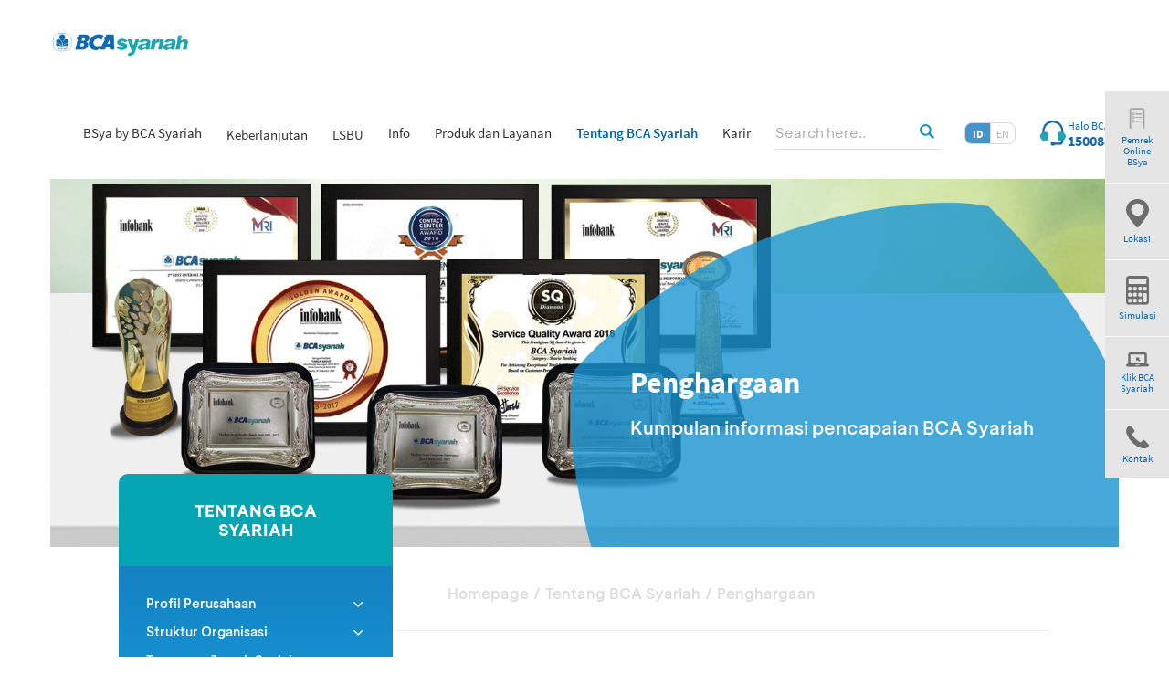

--- FILE ---
content_type: text/html; charset=UTF-8
request_url: https://www.bcasyariah.co.id/penghargaan?page=13
body_size: 128444
content:
    <!DOCTYPE html>
<html lang="id">

<head>
    <meta charset="utf-8">
    <meta http-equiv="X-UA-Compatible" content="IE=edge,chrome=1">
    <meta name="viewport"
        content="width=device-width, initial-scale=1.0, minimum-scale=1.0, maximum-scale=1.0, user-scalable=no" />

            
<title>BCAS-Penghargaan</title>
<meta name="title" content="BCAS-Penghargaan">
<meta name="description" content="BCA Syariah berkomitmen untuk melayani Anda dengan lebih baik melalui ragam produk dan fasilitas perbankan syariah yang terbaik dan andal">
<meta name="keywords" content="">
<meta name="url" content="https://www.bcasyariah.co.id/penghargaan">
<meta name="image" content="https://www.bcasyariah.co.id/cfind/source/images/logo-bcas-full-color.png">
<meta name="fb::app_id" content="">
<meta name="article:author" content="">

<meta property="og:type" content="website">
<meta property="og:title" content="BCAS-Penghargaan">
<meta property="og:description" content="BCA Syariah berkomitmen untuk melayani Anda dengan lebih baik melalui ragam produk dan fasilitas perbankan syariah yang terbaik dan andal">
<meta property="og:url" content="https://www.bcasyariah.co.id/penghargaan">
<meta property="og:image" content="https://www.bcasyariah.co.id/cfind/source/images/logo-bcas-full-color.png">
<meta property="og:author" content="">

<meta name="twitter:card" content="summary">
<meta name="twitter:title" content="BCAS-Penghargaan">
<meta name="twitter:description" content="BCA Syariah berkomitmen untuk melayani Anda dengan lebih baik melalui ragam produk dan fasilitas perbankan syariah yang terbaik dan andal">
<meta name="twitter:twitter-id" content="">
<meta name="twitter:image" content="https://www.bcasyariah.co.id/cfind/source/images/logo-bcas-full-color.png">
<!-- Global site tag (gtag.js) - Google Analytics -->
<script async src="https://www.googletagmanager.com/gtag/js?id=UA-189829353-1"></script>
<script>
  window.dataLayer = window.dataLayer || [];
  function gtag(){dataLayer.push(arguments);}
  gtag('js', new Date());

  gtag('config', 'UA-189829353-1');
</script>
<script type='application/ld+json'> 
{
  "@context": "http://www.schema.org",
  "@type": "WebSite",
  "name": "BCA Syariah",
  "url": "https://www.bcasyariah.co.id/"
}
 </script>
<!-- Google tag (gtag.js) -->
<script async src="https://www.googletagmanager.com/gtag/js?id=AW-11212560545"></script>
<script>
  window.dataLayer = window.dataLayer || [];
  function gtag(){dataLayer.push(arguments);}
  gtag('js', new Date());
 
  gtag('config', 'AW-11212560545');
</script>
 
<!-- Meta Pixel Code -->
<script>
!function(f,b,e,v,n,t,s)
{if(f.fbq)return;n=f.fbq=function(){n.callMethod?
n.callMethod.apply(n,arguments):n.queue.push(arguments)};
if(!f._fbq)f._fbq=n;n.push=n;n.loaded=!0;n.version='2.0';
n.queue=[];t=b.createElement(e);t.async=!0;
t.src=v;s=b.getElementsByTagName(e)[0];
s.parentNode.insertBefore(t,s)}(window, document,'script',
'https://connect.facebook.net/en_US/fbevents.js');
fbq('init', '2053008038424870');
fbq('track', 'PageView');
</script>
<noscript><img height="1" width="1" style="display:none"
src="https://www.facebook.com/tr?id=2053008038424870&ev=PageView&noscript=1"
/></noscript>
<!-- End Meta Pixel Code -->

<script>
function gtag_report_conversion_android(url) {
            var callback = function() {
                if (typeof(url) != 'undefined') {
                    window.location = url;
                }
            };
            gtag('event', 'conversion', {
                'send_to': 'AW-11212560545/pKFuCOPqwvsYEKGxyOIp',
                'event_callback': callback
            });
            return false;
        }
 
        function handle_click_android(url) {
            gtag_report_conversion_android(url);
            fbq('track', 'Lead');
        }

function gtag_report_conversion_ios(url) {
            var callback = function() {
                if (typeof(url) != 'undefined') {
                    window.location = url;
                }
            };
            gtag('event', 'conversion', {
                'send_to': 'AW-11212560545/ufd_CObqwvsYEKGxyOIp',
                'event_callback': callback
            });
            return false;
        }
 
        function handle_click_ios(url) {
            gtag_report_conversion_ios(url)
            fbq('track', 'AddToCart');
        }
</script>
<link rel="icon" type="image/png" href="https://www.bcasyariah.co.id/cfind/thumbs/images/logo-partner/thumb_32_32_contain_cengkeh-only-01.png" sizes="32x32">
<link rel="canonical" href="https://www.bcasyariah.co.id/penghargaan" />

    

    <!--Style-->
    <!--build:css css/styles.min.css-->
    <link rel="stylesheet" href="https://www.bcasyariah.co.id/front/css/reset.css">
    <link rel="stylesheet" href="https://www.bcasyariah.co.id/front/css/select2.min.css">
    <link rel="stylesheet" href="https://www.bcasyariah.co.id/front/css/slick.css">
    <link rel="stylesheet" href="https://www.bcasyariah.co.id/front/css/jquery-ui.min.css">
    <link rel="stylesheet" href="https://www.bcasyariah.co.id/front/css/main.css">
    <!--endbuild-->

    <!--js-->
    <!--build:js js/main.min.js -->
    <script type="text/javascript" src="https://www.bcasyariah.co.id/front/js/gsap.min.js"></script>

    <script type="text/javascript" src="https://www.bcasyariah.co.id/front/js/jquery-3.7.1.min.js"></script>
    <script type="text/javascript" src="https://www.bcasyariah.co.id/front/js/TweenMax.min.js"></script>
    <script type="text/javascript" src="https://www.bcasyariah.co.id/front/js/ScrollToPlugin.min.js"></script>
    <script type="text/javascript" src="https://www.bcasyariah.co.id/front/js/select2.full.min.js"></script>
    <script type="text/javascript" src="https://www.bcasyariah.co.id/front/js/slick.min.js"></script>
    <script type="text/javascript" src="https://www.bcasyariah.co.id/front/js/jquery-ui.min.js"></script>
    <script type="text/javascript" src="https://www.bcasyariah.co.id/front/js/jquery.validate.min.js"></script>
    <script type="text/javascript" src="https://www.bcasyariah.co.id/front/js/js_lib.gsap3.js"></script>
    <script type="text/javascript" src="https://www.bcasyariah.co.id/front/js/js_run.js"></script>
    <!--endbuild-->

</head>

<body >

    
<!-- header -->
<header>
    <div class="wrapper">
        <div class="logo">
            <a href="https://www.bcasyariah.co.id">
                <img src="https://www.bcasyariah.co.id/cfind/source/thumb/images/cover_w268_h60_logo.png" alt="">
            </a>
        </div>
        <div class="menu-action-mobile">
                        <div class="menu-bar">
                <img src="https://www.bcasyariah.co.id/front/images/material/icon-menu-bar.png">
            </div>
            <div class="hallo-bca-f">
                <div>
                    <img src="https://www.bcasyariah.co.id/front/images/material/cs.png">
                    <span>Halo BCA</span>
                    <span>1500888</span>
                </div>
            </div>
            <div class="search">
                <img src="https://www.bcasyariah.co.id/front/images/material/search.png">
                <form method="GET" action="https://www.bcasyariah.co.id/search" accept-charset="UTF-8" autocomplete="off">
                <input type="hidden" name="_token" value="d0rqbBLnM7Tut5xF5VWnX40IwRXMFn8oIzNiIL1m">                <input class="input-focus" type="text" name="q" placeholder="Search here..">
                <button><img src="https://www.bcasyariah.co.id/front/images/material/search.png"></button>
                </form>
                                <div class="suggestion-box">
                    <span>Paling Populer</span>
                    <ul>
                                                <li><a href="https://www.bcasyariah.co.id/search?q=Laporan&_token=d0rqbBLnM7Tut5xF5VWnX40IwRXMFn8oIzNiIL1m" class="actaive">Laporan</a></li>
                                                <li><a href="https://www.bcasyariah.co.id/search?q=Rekomendasi Search&_token=d0rqbBLnM7Tut5xF5VWnX40IwRXMFn8oIzNiIL1m" class="actaive">Rekomendasi Search</a></li>
                                                <li><a href="https://www.bcasyariah.co.id/search?q=Berita BCA Syariah&_token=d0rqbBLnM7Tut5xF5VWnX40IwRXMFn8oIzNiIL1m" class="actaive">Berita BCA Syariah</a></li>
                                                <li><a href="https://www.bcasyariah.co.id/search?q=KPR iB&_token=d0rqbBLnM7Tut5xF5VWnX40IwRXMFn8oIzNiIL1m" class="actaive">KPR iB</a></li>
                                                <li><a href="https://www.bcasyariah.co.id/search?q=Tahapan iB&_token=d0rqbBLnM7Tut5xF5VWnX40IwRXMFn8oIzNiIL1m" class="actaive">Tahapan iB</a></li>
                                                <li><a href="https://www.bcasyariah.co.id/search?q=Experienced Program&_token=d0rqbBLnM7Tut5xF5VWnX40IwRXMFn8oIzNiIL1m" class="actaive">Experienced Program</a></li>
                                                <li><a href="https://www.bcasyariah.co.id/search?q=Tabungan&_token=d0rqbBLnM7Tut5xF5VWnX40IwRXMFn8oIzNiIL1m" class="actaive">Tabungan</a></li>
                                            </ul>
                </div>
                            </div>

                    </div>
        <div class="menu">
                        <ul>
                              
                                                    <li class="dropdown ">
                        <span>BSya by BCA Syariah</span>
                        <div class="dropdown-wrapper">
                            <div class="wrapper">
                                <h4>BSya by BCA Syariah</h4>
                                <ul>
                                                                                                                                                                                                                                            <li class="">
                                            <a class="" href="https://www.bcasyariah.co.id/bsya-bcasyariah">BSya by BCA Syariah</a>
                                                                                        <ul>
                                                                                            </ul>
                                                                                    </li>
                                                                                                                                                                                                                                                <li class="">
                                            <a class="" href="https://www.bcasyariah.co.id/bsyareward">BSya Reward</a>
                                                                                        <ul>
                                                                                            </ul>
                                                                                    </li>
                                                                        </ul>
                            </div>
                        </div>
                    </li>
                                                      
                                                    <li ><a class="" href="https://www.bcasyariah.co.id/keberlanjutan-">Keberlanjutan</a></li>
                                                      
                                                    <li ><a class="" href="https://www.bcasyariah.co.id/layanansyariahbankumum">LSBU</a></li>
                                                      
                                                    <li class="dropdown ">
                        <span>Info</span>
                        <div class="dropdown-wrapper">
                            <div class="wrapper">
                                <h4>Info</h4>
                                <ul>
                                                                                                                                                                                                                                            <li class="">
                                            <a class="" href="https://www.bcasyariah.co.id/berita-bca-syariah">Berita BCA Syariah</a>
                                                                                        <ul>
                                                                                            </ul>
                                                                                    </li>
                                                                                                                                                                                                                                                <li class="">
                                            <a class="" href="https://www.bcasyariah.co.id/siaran-pers">Siaran Pers</a>
                                                                                        <ul>
                                                                                            </ul>
                                                                                    </li>
                                                                                                                                                                                                                                                <li class="">
                                            <a class="" href="https://www.bcasyariah.co.id/promo">Promo</a>
                                                                                        <ul>
                                                                                            </ul>
                                                                                    </li>
                                                                                                                                                                                                                                                <li class="">
                                            <a class="" href="https://www.bcasyariah.co.id/ebrochure">eBrochure</a>
                                                                                        <ul>
                                                                                            </ul>
                                                                                    </li>
                                                                                                                                                                                                                                                <li class="">
                                            <a class="" href="https://www.bcasyariah.co.id/edukasi">Literasi Keuangan</a>
                                                                                        <ul>
                                                                                                                                                        <li>
                                                        <a class="" href="https://www.bcasyariah.co.id/edukasi">Edukasi</a>
                                                    </li>
                                                                                                                                                            <li>
                                                        <a class="" href="https://www.bcasyariah.co.id/frens-study-">FrenS Study</a>
                                                    </li>
                                                                                                </ul>
                                                                                    </li>
                                                                                                                                                                                                                                                <li class="">
                                            <a class="" href="https://www.bcasyariah.co.id/faq">FAQ</a>
                                                                                        <ul>
                                                                                            </ul>
                                                                                    </li>
                                                                                                                                                                                                                                                <li class="">
                                            <a class="" href="https://www.bcasyariah.co.id/corporate-logo">Corporate Logo</a>
                                                                                        <ul>
                                                                                            </ul>
                                                                                    </li>
                                                                                                                                                                                                                                                <li class="">
                                            <a class="" href="https://www.bcasyariah.co.id/infografik">Infografik</a>
                                                                                        <ul>
                                                                                            </ul>
                                                                                    </li>
                                                                                                                                                                                                                                                <li class="">
                                            <a class="" href="https://www.bcasyariah.co.id/alur-layanan-pengaduan-konsumen">Layanan Pengaduan Konsumen</a>
                                                                                        <ul>
                                                                                                                                                        <li>
                                                        <a class="" href="https://www.bcasyariah.co.id/alur-layanan-pengaduan-konsumen">Alur Layanan Pengaduan Konsumen</a>
                                                    </li>
                                                                                                                                                            <li>
                                                        <a class="" href="https://www.bcasyariah.co.id/publikasi-penanganan-pengaduan">Publikasi Penanganan Pengaduan</a>
                                                    </li>
                                                                                                </ul>
                                                                                    </li>
                                                                        </ul>
                            </div>
                        </div>
                    </li>
                                                      
                                                    <li class="dropdown ">
                        <span>Produk dan Layanan</span>
                        <div class="dropdown-wrapper">
                            <div class="wrapper">
                                <h4>Produk dan Layanan</h4>
                                <ul>
                                                                                                                                                                                                                                            <li class="">
                                            <a class="" href="https://www.bcasyariah.co.id/tahapan-ib-bcas">Simpanan</a>
                                                                                        <ul>
                                                                                                                                                        <li>
                                                        <a class="" href="https://www.bcasyariah.co.id/tahapan-ib-bcas">Tahapan iB</a>
                                                    </li>
                                                                                                                                                            <li>
                                                        <a class="" href="https://www.bcasyariah.co.id/tahapan-ib-bisnis">Tahapan iB Bisnis</a>
                                                    </li>
                                                                                                                                                            <li>
                                                        <a class="" href="https://www.bcasyariah.co.id/tahapan-rencana-ib">Tahapan Rencana iB</a>
                                                    </li>
                                                                                                                                                            <li>
                                                        <a class="" href="https://www.bcasyariah.co.id/tahapan-mabrur-ib">Tahapan Mabrur iB</a>
                                                    </li>
                                                                                                                                                            <li>
                                                        <a class="" href="https://www.bcasyariah.co.id/simpanan-pelajar-simpel-ib-id">Simpanan Pelajar (SimPel) iB</a>
                                                    </li>
                                                                                                                                                            <li>
                                                        <a class="" href="https://www.bcasyariah.co.id/rekening-dana-nasabah">Rekening Dana Nasabah</a>
                                                    </li>
                                                                                                                                                            <li>
                                                        <a class="" href="https://www.bcasyariah.co.id/deposito-ib">Deposito iB</a>
                                                    </li>
                                                                                                                                                            <li>
                                                        <a class="" href="https://www.bcasyariah.co.id/giro-ib-id">Giro iB</a>
                                                    </li>
                                                                                                </ul>
                                                                                    </li>
                                                                                                                                                                                                                                                <li class="">
                                            <a class="" href="https://www.bcasyariah.co.id/bsya-bcasyariah">Perbankan Elektronik</a>
                                                                                        <ul>
                                                                                                                                                        <li>
                                                        <a class="" href="https://www.bcasyariah.co.id/bsya-bcasyariah">BSya by BCA Syariah</a>
                                                    </li>
                                                                                                                                                            <li>
                                                        <a class="" href="https://www.bcasyariah.co.id/biq-by-bca-syariah">BIQ by BCA Syariah</a>
                                                    </li>
                                                                                                                                                            <li>
                                                        <a class="" href="https://www.bcasyariah.co.id/va-bcasyariah">Virtual Account BCA Syariah</a>
                                                    </li>
                                                                                                                                                            <li>
                                                        <a class="" href="https://www.bcasyariah.co.id/bca-syariah-mobile">BCA Syariah Mobile</a>
                                                    </li>
                                                                                                                                                            <li>
                                                        <a class="" href="https://www.bcasyariah.co.id/qris-id">QRIS</a>
                                                    </li>
                                                                                                                                                            <li>
                                                        <a class="" href="https://www.bcasyariah.co.id/klik-bca-syariah-">Klik BCA Syariah</a>
                                                    </li>
                                                                                                                                                            <li>
                                                        <a class="" href="https://www.bcasyariah.co.id/atm-bca-id">ATM BCA</a>
                                                    </li>
                                                                                                                                                            <li>
                                                        <a class="" href="https://www.bcasyariah.co.id/jaringan-atm-id">Jaringan ATM</a>
                                                    </li>
                                                                                                                                                            <li>
                                                        <a class="" href="https://www.bcasyariah.co.id/flazz-bca-syariah-id">Flazz BCA Syariah</a>
                                                    </li>
                                                                                                                                                            <li>
                                                        <a class="" href="https://www.bcasyariah.co.id/debit-bca-id">Debit BCA</a>
                                                    </li>
                                                                                                </ul>
                                                                                    </li>
                                                                                                                                                                                                                                                <li class="">
                                            <a class="" href="https://www.bcasyariah.co.id/kkb-ib-bcas">Pembiayaan</a>
                                                                                        <ul>
                                                                                                                                                        <li>
                                                        <a class="" href="https://www.bcasyariah.co.id/kkb-ib-bcas">KKB iB</a>
                                                    </li>
                                                                                                                                                            <li>
                                                        <a class="" href="https://www.bcasyariah.co.id/kpr-ib">KPR iB</a>
                                                    </li>
                                                                                                                                                            <li>
                                                        <a class="" href="https://www.bcasyariah.co.id/emas-ib">Emas iB</a>
                                                    </li>
                                                                                                                                                            <li>
                                                        <a class="" href="https://www.bcasyariah.co.id/pembiayaan-anjak-piutang-ib">Pembiayaan Anjak Piutang iB</a>
                                                    </li>
                                                                                                                                                            <li>
                                                        <a class="" href="https://www.bcasyariah.co.id/pembiayaan-investasi-ib">Pembiayaan Investasi iB</a>
                                                    </li>
                                                                                                                                                            <li>
                                                        <a class="" href="https://www.bcasyariah.co.id/pembiayaan-modal-kerja-ib">Pembiayaan Modal Kerja iB</a>
                                                    </li>
                                                                                                                                                            <li>
                                                        <a class="" href="https://www.bcasyariah.co.id/pembiayaan-rekening-koran-syariah">Pembiayaan Rekening Koran Syariah</a>
                                                    </li>
                                                                                                                                                            <li>
                                                        <a class="" href="https://www.bcasyariah.co.id/umrah-ib">Umrah iB</a>
                                                    </li>
                                                                                                                                                            <li>
                                                        <a class="" href="https://www.bcasyariah.co.id/bank-garansi">Bank Garansi</a>
                                                    </li>
                                                                                                </ul>
                                                                                    </li>
                                                                                                                                                                                                                                                <li class="">
                                            <a class="" href="https://www.bcasyariah.co.id/setoran-biaya-penyelenggaraan-ibadah-haji">Jasa Perbankan</a>
                                                                                        <ul>
                                                                                                                                                        <li>
                                                        <a class="" href="https://www.bcasyariah.co.id/setoran-biaya-penyelenggaraan-ibadah-haji">Setoran Biaya Penyelenggaraan Ibadah Haji (BPIH)</a>
                                                    </li>
                                                                                                                                                            <li>
                                                        <a class="" href="https://www.bcasyariah.co.id/kiriman-uang">Kiriman Uang</a>
                                                    </li>
                                                                                                                                                            <li>
                                                        <a class="" href="https://www.bcasyariah.co.id/kliring">Kliring</a>
                                                    </li>
                                                                                                                                                            <li>
                                                        <a class="" href="https://www.bcasyariah.co.id/safe-deposit-box">Safe Deposit Box</a>
                                                    </li>
                                                                                                                                                            <li>
                                                        <a class="" href="https://www.bcasyariah.co.id/inkaso">Inkaso</a>
                                                    </li>
                                                                                                                                                            <li>
                                                        <a class="" href="https://www.bcasyariah.co.id/layanan-payroll">Layanan Payroll</a>
                                                    </li>
                                                                                                                                                            <li>
                                                        <a class="" href="https://www.bcasyariah.co.id/referensi-bank">Referensi Bank</a>
                                                    </li>
                                                                                                </ul>
                                                                                    </li>
                                                                                                                                                                                                                                                <li class="">
                                            <a class="" href="https://www.bcasyariah.co.id/biaya-dan-limit">Biaya dan Limit</a>
                                                                                        <ul>
                                                                                            </ul>
                                                                                    </li>
                                                                        </ul>
                            </div>
                        </div>
                    </li>
                                                      
                                                    <li class="dropdown active">
                        <span>Tentang BCA Syariah</span>
                        <div class="dropdown-wrapper">
                            <div class="wrapper">
                                <h4>Tentang BCA Syariah</h4>
                                <ul>
                                                                                                                                                                                                                                            <li class="">
                                            <a class="" href="https://www.bcasyariah.co.id/informasi-umum">Profil Perusahaan</a>
                                                                                        <ul>
                                                                                                                                                        <li>
                                                        <a class="" href="https://www.bcasyariah.co.id/informasi-umum">Informasi Umum</a>
                                                    </li>
                                                                                                                                                            <li>
                                                        <a class="" href="https://www.bcasyariah.co.id/sejarah">Sejarah</a>
                                                    </li>
                                                                                                                                                            <li>
                                                        <a class="" href="https://www.bcasyariah.co.id/jejak-langkah">Jejak Langkah</a>
                                                    </li>
                                                                                                                                                            <li>
                                                        <a class="" href="https://www.bcasyariah.co.id/visi-dan-misi-">Visi dan Misi</a>
                                                    </li>
                                                                                                                                                            <li>
                                                        <a class="" href="https://www.bcasyariah.co.id/tata-nilai">Tata Nilai</a>
                                                    </li>
                                                                                                </ul>
                                                                                    </li>
                                                                                                                                                                                                                                                <li class="">
                                            <a class="" href="https://www.bcasyariah.co.id/struktur-organisasi">Struktur Organisasi</a>
                                                                                        <ul>
                                                                                                                                                        <li>
                                                        <a class="" href="https://www.bcasyariah.co.id/struktur-organisasi">Struktur Organisasi</a>
                                                    </li>
                                                                                                                                                            <li>
                                                        <a class="" href="https://www.bcasyariah.co.id/direksi">Direksi</a>
                                                    </li>
                                                                                                                                                            <li>
                                                        <a class="" href="https://www.bcasyariah.co.id/dewan-komisaris">Dewan Komisaris</a>
                                                    </li>
                                                                                                                                                            <li>
                                                        <a class="" href="https://www.bcasyariah.co.id/dewan-pengawas-syariah">Dewan Pengawas Syariah</a>
                                                    </li>
                                                                                                                                                            <li>
                                                        <a class="" href="https://www.bcasyariah.co.id/komite-di-bawah-dewan-komisaris">Komite di Bawah Dewan Komisaris</a>
                                                    </li>
                                                                                                                                                            <li>
                                                        <a class="" href="https://www.bcasyariah.co.id/komite-di-bawah-direksi">Komite di Bawah Direksi</a>
                                                    </li>
                                                                                                                                                            <li>
                                                        <a class="" href="https://www.bcasyariah.co.id/sekretaris-perusahaan">Sekretaris Perusahaan</a>
                                                    </li>
                                                                                                                                                            <li>
                                                        <a class="" href="https://www.bcasyariah.co.id/piagam-direksi">Piagam Direksi</a>
                                                    </li>
                                                                                                                                                            <li>
                                                        <a class="" href="https://www.bcasyariah.co.id/piagam-dewan-komisaris">Piagam Dewan Komisaris</a>
                                                    </li>
                                                                                                                                                            <li>
                                                        <a class="" href="https://www.bcasyariah.co.id/piagam-dewan-pengawas-syariah">Piagam Dewan Pengawas Syariah</a>
                                                    </li>
                                                                                                                                                            <li>
                                                        <a class="" href="https://www.bcasyariah.co.id/piagam-satuan-kerja-audit-internal">Piagam Satuan Kerja Audit Internal</a>
                                                    </li>
                                                                                                                                                            <li>
                                                        <a class="" href="https://www.bcasyariah.co.id/piagam-komite-remunerasi-nominasi">Piagam Komite Remunerasi &amp; Nominasi</a>
                                                    </li>
                                                                                                                                                            <li>
                                                        <a class="" href="https://www.bcasyariah.co.id/piagam-komite-pemantau-risiko">Piagam Komite Pemantau Risiko</a>
                                                    </li>
                                                                                                                                                            <li>
                                                        <a class="" href="https://www.bcasyariah.co.id/piagam-komite-audit">Piagam Komite Audit</a>
                                                    </li>
                                                                                                                                                            <li>
                                                        <a class="" href="https://www.bcasyariah.co.id/rapat-dewan-komisaris-dan-direksi">Rapat Dewan Komisaris dan Direksi</a>
                                                    </li>
                                                                                                </ul>
                                                                                    </li>
                                                                                                                                                                                                                                                <li class="">
                                            <a class="" href="https://www.bcasyariah.co.id/tanggung-jawab-sosial-perusahaan">Tanggung Jawab Sosial Perusahaan</a>
                                                                                        <ul>
                                                                                            </ul>
                                                                                    </li>
                                                                                                                                                                                                                                                <li class="">
                                            <a class="active" href="https://www.bcasyariah.co.id/penghargaan">Penghargaan</a>
                                                                                        <ul>
                                                                                            </ul>
                                                                                    </li>
                                                                                                                                                                                                                                                <li class="">
                                            <a class="" href="https://www.bcasyariah.co.id/kebijakan-tatakelola-perusahaan">Tata Kelola Perusahaan</a>
                                                                                        <ul>
                                                                                                                                                        <li>
                                                        <a class="" href="https://www.bcasyariah.co.id/kebijakan-tatakelola-perusahaan">ACGS, Kebijakan &amp; Laporan Tata Kelola</a>
                                                    </li>
                                                                                                                                                            <li>
                                                        <a class="" href="https://www.bcasyariah.co.id/akta-perusahaan">Akta Perusahaan</a>
                                                    </li>
                                                                                                                                                            <li>
                                                        <a class="" href="https://www.bcasyariah.co.id/rups">Aksi Korporasi</a>
                                                    </li>
                                                                                                                                                            <li>
                                                        <a class="" href="https://www.bcasyariah.co.id/whistleblowing-system">Whistleblowing System</a>
                                                    </li>
                                                                                                                                                            <li>
                                                        <a class="" href="https://www.bcasyariah.co.id/apu-ppt-dan-pppspm">APU, PPT dan PPPSPM</a>
                                                    </li>
                                                                                                                                                            <li>
                                                        <a class="" href="https://www.bcasyariah.co.id/keterbukaan-informasi">Keterbukaan Informasi</a>
                                                    </li>
                                                                                                                                                            <li>
                                                        <a class="" href="https://www.bcasyariah.co.id/informasi-tata-kelola-perusahaan">Informasi Tata Kelola Perusahaan</a>
                                                    </li>
                                                                                                                                                            <li>
                                                        <a class="" href="https://www.bcasyariah.co.id/perlindungan-konsumen">Perlindungan Konsumen</a>
                                                    </li>
                                                                                                                                                            <li>
                                                        <a class="" href="https://www.bcasyariah.co.id/pernyataan-pemenuhan-prinsip-syariah">Penerapan Prinsip Syariah</a>
                                                    </li>
                                                                                                                                                            <li>
                                                        <a class="" href="https://www.bcasyariah.co.id/informasi-pemegang-saham">Informasi Pemegang Saham</a>
                                                    </li>
                                                                                                </ul>
                                                                                    </li>
                                                                                                                                                                                                                                                <li class="">
                                            <a class="" href="https://www.bcasyariah.co.id/laporan-tahunan">Laporan Perusahaan</a>
                                                                                        <ul>
                                                                                                                                                        <li>
                                                        <a class="" href="https://www.bcasyariah.co.id/laporan-tahunan">Laporan Tahunan</a>
                                                    </li>
                                                                                                                                                            <li>
                                                        <a class="" href="https://www.bcasyariah.co.id/laporan-keberlanjutan">Laporan Keberlanjutan</a>
                                                    </li>
                                                                                                                                                            <li>
                                                        <a class="" href="https://www.bcasyariah.co.id/laporan-keuangan-bulanan">Laporan Keuangan</a>
                                                    </li>
                                                                                                                                                            <li>
                                                        <a class="" href="https://www.bcasyariah.co.id/laporan-eksposur-risiko">Laporan Eksposur Risiko</a>
                                                    </li>
                                                                                                                                                            <li>
                                                        <a class="" href="https://www.bcasyariah.co.id/laporan-gcg">Laporan GCG</a>
                                                    </li>
                                                                                                </ul>
                                                                                    </li>
                                                                        </ul>
                            </div>
                        </div>
                    </li>
                                                      
                                                    <li class="dropdown ">
                        <span>Karir</span>
                        <div class="dropdown-wrapper">
                            <div class="wrapper">
                                <h4>Karir</h4>
                                <ul>
                                                                                                                                                                                                                                            <li class="">
                                            <a class="" href="https://www.bcasyariah.co.id/experienced-program">Experienced Program</a>
                                                                                        <ul>
                                                                                            </ul>
                                                                                    </li>
                                                                                                                                                                                                                                                <li class="">
                                            <a class="" href="https://www.bcasyariah.co.id/apprentice-programs">Apprentice Programs</a>
                                                                                        <ul>
                                                                                            </ul>
                                                                                    </li>
                                                                        </ul>
                            </div>
                        </div>
                    </li>
                                                            <li class="search">
                        <form method="GET" action="https://www.bcasyariah.co.id/search" accept-charset="UTF-8" autocomplete="off">
                        <input type="hidden" name="_token" value="d0rqbBLnM7Tut5xF5VWnX40IwRXMFn8oIzNiIL1m">                        <input class="input-focus" type="text" name="q" placeholder="Search here..">
                        <button><img src="https://www.bcasyariah.co.id/front/images/material/search.png"></button>
                        </form>
                                                <div class="suggestion-box">
                            <span>Paling Populer</span>
                            <ul>
                                                                <li><a href="https://www.bcasyariah.co.id/search?q=Laporan&_token=d0rqbBLnM7Tut5xF5VWnX40IwRXMFn8oIzNiIL1m">Laporan</a></li>
                                                                <li><a href="https://www.bcasyariah.co.id/search?q=Rekomendasi Search&_token=d0rqbBLnM7Tut5xF5VWnX40IwRXMFn8oIzNiIL1m">Rekomendasi Search</a></li>
                                                                <li><a href="https://www.bcasyariah.co.id/search?q=Berita BCA Syariah&_token=d0rqbBLnM7Tut5xF5VWnX40IwRXMFn8oIzNiIL1m">Berita BCA Syariah</a></li>
                                                                <li><a href="https://www.bcasyariah.co.id/search?q=KPR iB&_token=d0rqbBLnM7Tut5xF5VWnX40IwRXMFn8oIzNiIL1m">KPR iB</a></li>
                                                                <li><a href="https://www.bcasyariah.co.id/search?q=Tahapan iB&_token=d0rqbBLnM7Tut5xF5VWnX40IwRXMFn8oIzNiIL1m">Tahapan iB</a></li>
                                                                <li><a href="https://www.bcasyariah.co.id/search?q=Experienced Program&_token=d0rqbBLnM7Tut5xF5VWnX40IwRXMFn8oIzNiIL1m">Experienced Program</a></li>
                                                                <li><a href="https://www.bcasyariah.co.id/search?q=Tabungan&_token=d0rqbBLnM7Tut5xF5VWnX40IwRXMFn8oIzNiIL1m">Tabungan</a></li>
                                                            </ul>
                        </div>
                                            </li>
                    <li class="language" style="display: inline-flex;">
                                                                                                                        <a href="https://www.bcasyariah.co.id/penghargaan" class="active">ID</a>
                                                                                                                                                                                                <a href="https://www.bcasyariah.co.id/awards" class="">EN</a>
                                                                    </li>
                    <li class="hallo-bca">
                        <div>
                            <img src="https://www.bcasyariah.co.id/front/images/material/cs.png">
                            <span>Halo BCA</span>
                            <span>1500888</span>
                        </div>
                    </li>
            </ul>
                    </div>
    </div>
</header>
<div class="overlay"></div>
<div class="overlay-search"></div>
<div class="menu-mobile">
    <div class="menu-mobile-top">
        <div class="logo">
            <a href="https://www.bcasyariah.co.id">
                <img src="https://www.bcasyariah.co.id/cfind/source/thumb/images/cover_w268_h60_logo.png" alt="">
            </a>
        </div>
        <div class="hallo-bca-f">
            <div>
                <img src="https://www.bcasyariah.co.id/front/images/material/cs.png">
                <span>Halo BCA</span>
                <span>1500888</span>
            </div>
        </div>
        <img src="https://www.bcasyariah.co.id/front/images/material/icon-close.png" class="close">
    </div>
    <div class="menum">
                <ul class="menus">
                                                    <li class="dropdown " data-submenu="submenu-1">
                                        <span>BSya by BCA Syariah</span>
                                    </li>
                                                                        <li ><a class="" href="https://www.bcasyariah.co.id/keberlanjutan-">Keberlanjutan</a></li>
                                                                        <li ><a class="" href="https://www.bcasyariah.co.id/layanansyariahbankumum">LSBU</a></li>
                                                                        <li class="dropdown " data-submenu="submenu-4">
                                        <span>Info</span>
                                    </li>
                                                                        <li class="dropdown " data-submenu="submenu-5">
                                        <span>Produk dan Layanan</span>
                                    </li>
                                                                        <li class="dropdown active" data-submenu="submenu-6">
                                        <span>Tentang BCA Syariah</span>
                                    </li>
                                                                        <li class="dropdown " data-submenu="submenu-7">
                                        <span>Karir</span>
                                    </li>
                                        </ul>
                <div class="submenu">
                        
            <div class="submenusub" data-menu="submenu-1">
                <div class="back-to-menu">
                    <span><img src="https://www.bcasyariah.co.id/front/images/material/icon-arrow-left.png" alt="">Back to Menu</span>
                </div>
                <ul>
                                            <li class="">
                        <a class="" href="https://www.bcasyariah.co.id/bsya-bcasyariah">
                                                        BSya by BCA Syariah
                        </a>
                                                </li>
                                                <li class="">
                        <a class="" href="https://www.bcasyariah.co.id/bsyareward">
                                                        BSya Reward
                        </a>
                                                </li>
                                        </ul>
            </div>
            
            <div class="submenusub" data-menu="submenu-4">
                <div class="back-to-menu">
                    <span><img src="https://www.bcasyariah.co.id/front/images/material/icon-arrow-left.png" alt="">Back to Menu</span>
                </div>
                <ul>
                                            <li class="">
                        <a class="" href="https://www.bcasyariah.co.id/berita-bca-syariah">
                                                        Berita BCA Syariah
                        </a>
                                                </li>
                                                <li class="">
                        <a class="" href="https://www.bcasyariah.co.id/siaran-pers">
                                                        Siaran Pers
                        </a>
                                                </li>
                                                <li class="">
                        <a class="" href="https://www.bcasyariah.co.id/promo">
                                                        Promo
                        </a>
                                                </li>
                                                <li class="">
                        <a class="" href="https://www.bcasyariah.co.id/ebrochure">
                                                        eBrochure
                        </a>
                                                </li>
                                                <li class="dropdown">
                        <a class="" href="https://www.bcasyariah.co.id/edukasi">
                                                        Literasi Keuangan
                        </a>
                                                <ul>
                                                                                            <li><a class="" href="https://www.bcasyariah.co.id/edukasi">Edukasi</a></li>
                                                                                                <li><a class="" href="https://www.bcasyariah.co.id/frens-study-">FrenS Study</a></li>
                                                        </ul>
                                                </li>
                                                <li class="">
                        <a class="" href="https://www.bcasyariah.co.id/faq">
                                                        FAQ
                        </a>
                                                </li>
                                                <li class="">
                        <a class="" href="https://www.bcasyariah.co.id/corporate-logo">
                                                        Corporate Logo
                        </a>
                                                </li>
                                                <li class="">
                        <a class="" href="https://www.bcasyariah.co.id/infografik">
                                                        Infografik
                        </a>
                                                </li>
                                                <li class="dropdown">
                        <a class="" href="https://www.bcasyariah.co.id/alur-layanan-pengaduan-konsumen">
                                                        Layanan Pengaduan Konsumen
                        </a>
                                                <ul>
                                                                                            <li><a class="" href="https://www.bcasyariah.co.id/alur-layanan-pengaduan-konsumen">Alur Layanan Pengaduan Konsumen</a></li>
                                                                                                <li><a class="" href="https://www.bcasyariah.co.id/publikasi-penanganan-pengaduan">Publikasi Penanganan Pengaduan</a></li>
                                                        </ul>
                                                </li>
                                        </ul>
            </div>
            
            <div class="submenusub" data-menu="submenu-5">
                <div class="back-to-menu">
                    <span><img src="https://www.bcasyariah.co.id/front/images/material/icon-arrow-left.png" alt="">Back to Menu</span>
                </div>
                <ul>
                                            <li class="dropdown">
                        <a class="" href="https://www.bcasyariah.co.id/tahapan-ib-bcas">
                                                        Simpanan
                        </a>
                                                <ul>
                                                                                            <li><a class="" href="https://www.bcasyariah.co.id/tahapan-ib-bcas">Tahapan iB</a></li>
                                                                                                <li><a class="" href="https://www.bcasyariah.co.id/tahapan-ib-bisnis">Tahapan iB Bisnis</a></li>
                                                                                                <li><a class="" href="https://www.bcasyariah.co.id/tahapan-rencana-ib">Tahapan Rencana iB</a></li>
                                                                                                <li><a class="" href="https://www.bcasyariah.co.id/tahapan-mabrur-ib">Tahapan Mabrur iB</a></li>
                                                                                                <li><a class="" href="https://www.bcasyariah.co.id/simpanan-pelajar-simpel-ib-id">Simpanan Pelajar (SimPel) iB</a></li>
                                                                                                <li><a class="" href="https://www.bcasyariah.co.id/rekening-dana-nasabah">Rekening Dana Nasabah</a></li>
                                                                                                <li><a class="" href="https://www.bcasyariah.co.id/deposito-ib">Deposito iB</a></li>
                                                                                                <li><a class="" href="https://www.bcasyariah.co.id/giro-ib-id">Giro iB</a></li>
                                                        </ul>
                                                </li>
                                                <li class="dropdown">
                        <a class="" href="https://www.bcasyariah.co.id/bsya-bcasyariah">
                                                        Perbankan Elektronik
                        </a>
                                                <ul>
                                                                                            <li><a class="" href="https://www.bcasyariah.co.id/bsya-bcasyariah">BSya by BCA Syariah</a></li>
                                                                                                <li><a class="" href="https://www.bcasyariah.co.id/biq-by-bca-syariah">BIQ by BCA Syariah</a></li>
                                                                                                <li><a class="" href="https://www.bcasyariah.co.id/va-bcasyariah">Virtual Account BCA Syariah</a></li>
                                                                                                <li><a class="" href="https://www.bcasyariah.co.id/bca-syariah-mobile">BCA Syariah Mobile</a></li>
                                                                                                <li><a class="" href="https://www.bcasyariah.co.id/qris-id">QRIS</a></li>
                                                                                                <li><a class="" href="https://www.bcasyariah.co.id/klik-bca-syariah-">Klik BCA Syariah</a></li>
                                                                                                <li><a class="" href="https://www.bcasyariah.co.id/atm-bca-id">ATM BCA</a></li>
                                                                                                <li><a class="" href="https://www.bcasyariah.co.id/jaringan-atm-id">Jaringan ATM</a></li>
                                                                                                <li><a class="" href="https://www.bcasyariah.co.id/flazz-bca-syariah-id">Flazz BCA Syariah</a></li>
                                                                                                <li><a class="" href="https://www.bcasyariah.co.id/debit-bca-id">Debit BCA</a></li>
                                                        </ul>
                                                </li>
                                                <li class="dropdown">
                        <a class="" href="https://www.bcasyariah.co.id/kkb-ib-bcas">
                                                        Pembiayaan
                        </a>
                                                <ul>
                                                                                            <li><a class="" href="https://www.bcasyariah.co.id/kkb-ib-bcas">KKB iB</a></li>
                                                                                                <li><a class="" href="https://www.bcasyariah.co.id/kpr-ib">KPR iB</a></li>
                                                                                                <li><a class="" href="https://www.bcasyariah.co.id/emas-ib">Emas iB</a></li>
                                                                                                <li><a class="" href="https://www.bcasyariah.co.id/pembiayaan-anjak-piutang-ib">Pembiayaan Anjak Piutang iB</a></li>
                                                                                                <li><a class="" href="https://www.bcasyariah.co.id/pembiayaan-investasi-ib">Pembiayaan Investasi iB</a></li>
                                                                                                <li><a class="" href="https://www.bcasyariah.co.id/pembiayaan-modal-kerja-ib">Pembiayaan Modal Kerja iB</a></li>
                                                                                                <li><a class="" href="https://www.bcasyariah.co.id/pembiayaan-rekening-koran-syariah">Pembiayaan Rekening Koran Syariah</a></li>
                                                                                                <li><a class="" href="https://www.bcasyariah.co.id/umrah-ib">Umrah iB</a></li>
                                                                                                <li><a class="" href="https://www.bcasyariah.co.id/bank-garansi">Bank Garansi</a></li>
                                                        </ul>
                                                </li>
                                                <li class="dropdown">
                        <a class="" href="https://www.bcasyariah.co.id/setoran-biaya-penyelenggaraan-ibadah-haji">
                                                        Jasa Perbankan
                        </a>
                                                <ul>
                                                                                            <li><a class="" href="https://www.bcasyariah.co.id/setoran-biaya-penyelenggaraan-ibadah-haji">Setoran Biaya Penyelenggaraan Ibadah Haji (BPIH)</a></li>
                                                                                                <li><a class="" href="https://www.bcasyariah.co.id/kiriman-uang">Kiriman Uang</a></li>
                                                                                                <li><a class="" href="https://www.bcasyariah.co.id/kliring">Kliring</a></li>
                                                                                                <li><a class="" href="https://www.bcasyariah.co.id/safe-deposit-box">Safe Deposit Box</a></li>
                                                                                                <li><a class="" href="https://www.bcasyariah.co.id/inkaso">Inkaso</a></li>
                                                                                                <li><a class="" href="https://www.bcasyariah.co.id/layanan-payroll">Layanan Payroll</a></li>
                                                                                                <li><a class="" href="https://www.bcasyariah.co.id/referensi-bank">Referensi Bank</a></li>
                                                        </ul>
                                                </li>
                                                <li class="">
                        <a class="" href="https://www.bcasyariah.co.id/biaya-dan-limit">
                                                        Biaya dan Limit
                        </a>
                                                <ul>
                                                    </ul>
                                                </li>
                                        </ul>
            </div>
            
            <div class="submenusub" data-menu="submenu-6">
                <div class="back-to-menu">
                    <span><img src="https://www.bcasyariah.co.id/front/images/material/icon-arrow-left.png" alt="">Back to Menu</span>
                </div>
                <ul>
                                            <li class="dropdown">
                        <a class="" href="https://www.bcasyariah.co.id/informasi-umum">
                                                        Profil Perusahaan
                        </a>
                                                <ul>
                                                                                            <li><a class="" href="https://www.bcasyariah.co.id/informasi-umum">Informasi Umum</a></li>
                                                                                                <li><a class="" href="https://www.bcasyariah.co.id/sejarah">Sejarah</a></li>
                                                                                                <li><a class="" href="https://www.bcasyariah.co.id/jejak-langkah">Jejak Langkah</a></li>
                                                                                                <li><a class="" href="https://www.bcasyariah.co.id/visi-dan-misi-">Visi dan Misi</a></li>
                                                                                                <li><a class="" href="https://www.bcasyariah.co.id/tata-nilai">Tata Nilai</a></li>
                                                        </ul>
                                                </li>
                                                <li class="dropdown">
                        <a class="" href="https://www.bcasyariah.co.id/struktur-organisasi">
                                                        Struktur Organisasi
                        </a>
                                                <ul>
                                                                                            <li><a class="" href="https://www.bcasyariah.co.id/struktur-organisasi">Struktur Organisasi</a></li>
                                                                                                <li><a class="" href="https://www.bcasyariah.co.id/direksi">Direksi</a></li>
                                                                                                <li><a class="" href="https://www.bcasyariah.co.id/dewan-komisaris">Dewan Komisaris</a></li>
                                                                                                <li><a class="" href="https://www.bcasyariah.co.id/dewan-pengawas-syariah">Dewan Pengawas Syariah</a></li>
                                                                                                <li><a class="" href="https://www.bcasyariah.co.id/komite-di-bawah-dewan-komisaris">Komite di Bawah Dewan Komisaris</a></li>
                                                                                                <li><a class="" href="https://www.bcasyariah.co.id/komite-di-bawah-direksi">Komite di Bawah Direksi</a></li>
                                                                                                <li><a class="" href="https://www.bcasyariah.co.id/sekretaris-perusahaan">Sekretaris Perusahaan</a></li>
                                                                                                <li><a class="" href="https://www.bcasyariah.co.id/piagam-direksi">Piagam Direksi</a></li>
                                                                                                <li><a class="" href="https://www.bcasyariah.co.id/piagam-dewan-komisaris">Piagam Dewan Komisaris</a></li>
                                                                                                <li><a class="" href="https://www.bcasyariah.co.id/piagam-dewan-pengawas-syariah">Piagam Dewan Pengawas Syariah</a></li>
                                                                                                <li><a class="" href="https://www.bcasyariah.co.id/piagam-satuan-kerja-audit-internal">Piagam Satuan Kerja Audit Internal</a></li>
                                                                                                <li><a class="" href="https://www.bcasyariah.co.id/piagam-komite-remunerasi-nominasi">Piagam Komite Remunerasi &amp; Nominasi</a></li>
                                                                                                <li><a class="" href="https://www.bcasyariah.co.id/piagam-komite-pemantau-risiko">Piagam Komite Pemantau Risiko</a></li>
                                                                                                <li><a class="" href="https://www.bcasyariah.co.id/piagam-komite-audit">Piagam Komite Audit</a></li>
                                                                                                <li><a class="" href="https://www.bcasyariah.co.id/rapat-dewan-komisaris-dan-direksi">Rapat Dewan Komisaris dan Direksi</a></li>
                                                        </ul>
                                                </li>
                                                <li class="">
                        <a class="" href="https://www.bcasyariah.co.id/tanggung-jawab-sosial-perusahaan">
                                                        Tanggung Jawab Sosial Perusahaan
                        </a>
                                                </li>
                                                <li class="">
                        <a class="active" href="https://www.bcasyariah.co.id/penghargaan">
                                                        Penghargaan
                        </a>
                                                </li>
                                                <li class="dropdown">
                        <a class="" href="https://www.bcasyariah.co.id/kebijakan-tatakelola-perusahaan">
                                                        Tata Kelola Perusahaan
                        </a>
                                                <ul>
                                                                                            <li><a class="" href="https://www.bcasyariah.co.id/kebijakan-tatakelola-perusahaan">ACGS, Kebijakan &amp; Laporan Tata Kelola</a></li>
                                                                                                <li><a class="" href="https://www.bcasyariah.co.id/akta-perusahaan">Akta Perusahaan</a></li>
                                                                                                <li><a class="" href="https://www.bcasyariah.co.id/rups">Aksi Korporasi</a></li>
                                                                                                <li><a class="" href="https://www.bcasyariah.co.id/whistleblowing-system">Whistleblowing System</a></li>
                                                                                                <li><a class="" href="https://www.bcasyariah.co.id/apu-ppt-dan-pppspm">APU, PPT dan PPPSPM</a></li>
                                                                                                <li><a class="" href="https://www.bcasyariah.co.id/keterbukaan-informasi">Keterbukaan Informasi</a></li>
                                                                                                <li><a class="" href="https://www.bcasyariah.co.id/informasi-tata-kelola-perusahaan">Informasi Tata Kelola Perusahaan</a></li>
                                                                                                <li><a class="" href="https://www.bcasyariah.co.id/perlindungan-konsumen">Perlindungan Konsumen</a></li>
                                                                                                <li><a class="" href="https://www.bcasyariah.co.id/pernyataan-pemenuhan-prinsip-syariah">Penerapan Prinsip Syariah</a></li>
                                                                                                <li><a class="" href="https://www.bcasyariah.co.id/informasi-pemegang-saham">Informasi Pemegang Saham</a></li>
                                                        </ul>
                                                </li>
                                                <li class="dropdown">
                        <a class="" href="https://www.bcasyariah.co.id/laporan-tahunan">
                                                        Laporan Perusahaan
                        </a>
                                                <ul>
                                                                                            <li><a class="" href="https://www.bcasyariah.co.id/laporan-tahunan">Laporan Tahunan</a></li>
                                                                                                <li><a class="" href="https://www.bcasyariah.co.id/laporan-keberlanjutan">Laporan Keberlanjutan</a></li>
                                                                                                <li><a class="" href="https://www.bcasyariah.co.id/laporan-keuangan-bulanan">Laporan Keuangan</a></li>
                                                                                                <li><a class="" href="https://www.bcasyariah.co.id/laporan-eksposur-risiko">Laporan Eksposur Risiko</a></li>
                                                                                                <li><a class="" href="https://www.bcasyariah.co.id/laporan-gcg">Laporan GCG</a></li>
                                                        </ul>
                                                </li>
                                        </ul>
            </div>
            
            <div class="submenusub" data-menu="submenu-7">
                <div class="back-to-menu">
                    <span><img src="https://www.bcasyariah.co.id/front/images/material/icon-arrow-left.png" alt="">Back to Menu</span>
                </div>
                <ul>
                                            <li class="">
                        <a class="" href="https://www.bcasyariah.co.id/experienced-program">
                                                        Experienced Program
                        </a>
                                                </li>
                                                <li class="">
                        <a class="" href="https://www.bcasyariah.co.id/apprentice-programs">
                                                        Apprentice Programs
                        </a>
                                                </li>
                                        </ul>
            </div>
                    </div>
                <div class="language-n-search">
                                                                        <a href="https://www.bcasyariah.co.id/penghargaan" class="active">ID</a>
                                                                                                <a href="https://www.bcasyariah.co.id/awards" class="">EN</a>
                                    <div class="searchbox">
                <form method="GET" action="https://www.bcasyariah.co.id/search" accept-charset="UTF-8">
                <input class="input-focus" type="text" name="q" placeholder="Search here..">
                <input type="submit" value="Search">
                </form>
            </div>
        </div>
            </div>
</div>
<!-- end of header -->
<div class="fl-menu">
    <ul>
                <li>
            <a href="https://www.bcasyariah.co.id/bsya-bcasyariah">
                <img src="https://www.bcasyariah.co.id/cfind/source/svg/icon-website-pemol-abu-abu.svg" class="img-active">
                <img src="https://www.bcasyariah.co.id/cfind/source/svg/icon-website-pemol-putih1.svg" class="img-hover" dssds>
                <span>Pemrek Online BSya</span>
            </a>
        </li>

                <li>
            <a href="https://www.bcasyariah.co.id/cari-lokasi-cabang">
                <img src="https://www.bcasyariah.co.id/cfind/source/svg/pin.svg" class="img-active">
                <img src="https://www.bcasyariah.co.id/cfind/source/svg/pin-white.svg" class="img-hover" dssds>
                <span>Lokasi</span>
            </a>
        </li>

                <li>
            <a href="https://www.bcasyariah.co.id/simulasi-kkb-ib">
                <img src="https://www.bcasyariah.co.id/cfind/source/svg/calculator.svg" class="img-active">
                <img src="https://www.bcasyariah.co.id/cfind/source/svg/calculator-white.svg" class="img-hover" dssds>
                <span>Simulasi</span>
            </a>
        </li>

                <li>
            <a href="https://ibank.klikbcasyariah.com/ib/login">
                <img src="https://www.bcasyariah.co.id/cfind/source/svg/computer.svg" class="img-active">
                <img src="https://www.bcasyariah.co.id/cfind/source/svg/icon-desktop-white.svg" class="img-hover" dssds>
                <span>Klik BCA Syariah</span>
            </a>
        </li>

                <li>
            <a href="https://www.bcasyariah.co.id/kontak">
                <img src="https://www.bcasyariah.co.id/cfind/source/svg/phone.svg" class="img-active">
                <img src="https://www.bcasyariah.co.id/cfind/source/svg/phone-white.svg" class="img-hover" dssds>
                <span>Kontak</span>
            </a>
        </li>

                <li>
            <div onclick="openPopup('share-popup')">
                <svg xmlns="http://www.w3.org/2000/svg" width="25.783" height="25.791" viewBox="0 0 25.783 25.791">
                    <path id="icon-share" d="M62.779,11.437h1.007a.991.991,0,0,0,.14.044,4.769,4.769,0,0,1,4.016,3.508c.08.253.117.518.174.778v1.007c-.024.113-.05.226-.072.339a4.819,4.819,0,0,1-7.926,2.793.268.268,0,0,0-.35-.05q-3.808,1.965-7.623,3.916c-.137.071-.2.137-.168.306a1.5,1.5,0,0,1,0,.549c-.041.2.027.278.195.361q3.759,1.866,7.508,3.751a.413.413,0,0,0,.539-.067,4.811,4.811,0,0,1,7.71,2.383c.078.272.128.551.19.827v1.007a.852.852,0,0,0-.044.14,4.823,4.823,0,0,1-7.6,3.279A4.563,4.563,0,0,1,58.5,31.924c.019-.187-.089-.226-.208-.285q-3.755-1.871-7.507-3.749a.321.321,0,0,0-.43.064,4.827,4.827,0,0,1-7.875-2.465c-.054-.218-.1-.439-.144-.657V23.825a.993.993,0,0,0,.045-.14,4.834,4.834,0,0,1,8.064-2.9.285.285,0,0,0,.388.046c2.4-1.236,4.792-2.473,7.2-3.69.333-.168.574-.316.425-.733a.474.474,0,0,1-.005-.15,4.842,4.842,0,0,1,3.624-4.669C62.306,11.532,62.543,11.488,62.779,11.437Z" transform="translate(-42.334 -11.437)" fill="#6d6d6d" />
                </svg>
                <span>Share</span>
            </div>
        </li>
    </ul>
</div>

<section class="banner">
    <div class="wrapper">
                        <figure>
            <img src=""
                data-img-large="https://www.bcasyariah.co.id/cfind/source/thumb/images/penghargaan/cover_w1640_h700_4fm-penghargaan-1640x700.jpg"
                data-img-medium="https://www.bcasyariah.co.id/cfind/source/thumb/images/penghargaan/cover_w640_h280_tw1565_th684_x112_y110_4fm-penghargaan-1640x700.jpg"
                data-img-small="https://www.bcasyariah.co.id/cfind/source/thumb/images/penghargaan/cover_w310_h220_5fm-penghargaan-1640x700.jpg"
                alt="" />
        </figure>
        <div class="banner-content">
            <h2>Penghargaan</h2>
            <p>Kumpulan informasi pencapaian BCA Syariah</p>
        </div>
            </div>
</section>
<section class="main-content">
    <div class="wrapper">
        <div class="side-menu">
    <h3>TENTANG BCA SYARIAH</h3>
    <ul>
                                            <li class="dropdown ">
                <span>Profil Perusahaan</span>
                <ul style="">
                                                                                                <li><a  href="https://www.bcasyariah.co.id/informasi-umum">Informasi Umum</a></li>
                                                                                                                        <li><a  href="https://www.bcasyariah.co.id/sejarah">Sejarah</a></li>
                                                                                                                        <li><a  href="https://www.bcasyariah.co.id/jejak-langkah">Jejak Langkah</a></li>
                                                                                                                        <li><a  href="https://www.bcasyariah.co.id/visi-dan-misi-">Visi dan Misi</a></li>
                                                                                                                        <li><a  href="https://www.bcasyariah.co.id/tata-nilai">Tata Nilai</a></li>
                                                            </ul>
            </li>
             
                                            <li class="dropdown ">
                <span>Struktur Organisasi</span>
                <ul style="">
                                                                                                <li><a  href="https://www.bcasyariah.co.id/struktur-organisasi">Struktur Organisasi</a></li>
                                                                                                                        <li><a  href="https://www.bcasyariah.co.id/direksi">Direksi</a></li>
                                                                                                                        <li><a  href="https://www.bcasyariah.co.id/dewan-komisaris">Dewan Komisaris</a></li>
                                                                                                                        <li><a  href="https://www.bcasyariah.co.id/dewan-pengawas-syariah">Dewan Pengawas Syariah</a></li>
                                                                                                                        <li><a  href="https://www.bcasyariah.co.id/komite-di-bawah-dewan-komisaris">Komite di Bawah Dewan Komisaris</a></li>
                                                                                                                        <li><a  href="https://www.bcasyariah.co.id/komite-di-bawah-direksi">Komite di Bawah Direksi</a></li>
                                                                                                                        <li><a  href="https://www.bcasyariah.co.id/sekretaris-perusahaan">Sekretaris Perusahaan</a></li>
                                                                                                                        <li><a  href="https://www.bcasyariah.co.id/piagam-direksi">Piagam Direksi</a></li>
                                                                                                                        <li><a  href="https://www.bcasyariah.co.id/piagam-dewan-komisaris">Piagam Dewan Komisaris</a></li>
                                                                                                                        <li><a  href="https://www.bcasyariah.co.id/piagam-dewan-pengawas-syariah">Piagam Dewan Pengawas Syariah</a></li>
                                                                                                                        <li><a  href="https://www.bcasyariah.co.id/piagam-satuan-kerja-audit-internal">Piagam Satuan Kerja Audit Internal</a></li>
                                                                                                                        <li><a  href="https://www.bcasyariah.co.id/piagam-komite-remunerasi-nominasi">Piagam Komite Remunerasi &amp; Nominasi</a></li>
                                                                                                                        <li><a  href="https://www.bcasyariah.co.id/piagam-komite-pemantau-risiko">Piagam Komite Pemantau Risiko</a></li>
                                                                                                                        <li><a  href="https://www.bcasyariah.co.id/piagam-komite-audit">Piagam Komite Audit</a></li>
                                                                                                                        <li><a  href="https://www.bcasyariah.co.id/rapat-dewan-komisaris-dan-direksi">Rapat Dewan Komisaris dan Direksi</a></li>
                                                            </ul>
            </li>
             
                                            <li><a  href="https://www.bcasyariah.co.id/tanggung-jawab-sosial-perusahaan">Tanggung Jawab Sosial Perusahaan</a></li>
             
                                            <li><a class=active href="https://www.bcasyariah.co.id/penghargaan">Penghargaan</a></li>
             
                                            <li class="dropdown ">
                <span>Tata Kelola Perusahaan</span>
                <ul style="">
                                                                                                <li class="dropdown ">
                                <span>ACGS, Kebijakan &amp; Laporan Tata Kelola</span>
                                <ul style="">
                                                                        <li><a  href="https://www.bcasyariah.co.id/kebijakan-tatakelola-perusahaan">Kebijakan Tata Kelola Perusahaan</a></li>
                                                                        <li><a  href="https://www.bcasyariah.co.id/deklarasi-anti-fraud">Deklarasi Anti Fraud</a></li>
                                                                        <li><a  href="https://www.bcasyariah.co.id/acgs">ACGS</a></li>
                                                                        <li><a  href="https://www.bcasyariah.co.id/laporan-tata-kelola">Laporan Tata Kelola</a></li>
                                                                    </ul>
                            </li>
                                                                                                                        <li><a  href="https://www.bcasyariah.co.id/akta-perusahaan">Akta Perusahaan</a></li>
                                                                                                                        <li class="dropdown ">
                                <span>Aksi Korporasi</span>
                                <ul style="">
                                                                        <li><a  href="https://www.bcasyariah.co.id/rups">RUPS</a></li>
                                                                        <li><a  href="https://www.bcasyariah.co.id/dividen">Dividen</a></li>
                                                                    </ul>
                            </li>
                                                                                                                        <li><a  href="https://www.bcasyariah.co.id/whistleblowing-system">Whistleblowing System</a></li>
                                                                                                                        <li><a  href="https://www.bcasyariah.co.id/apu-ppt-dan-pppspm">APU, PPT dan PPPSPM</a></li>
                                                                                                                        <li><a  href="https://www.bcasyariah.co.id/keterbukaan-informasi">Keterbukaan Informasi</a></li>
                                                                                                                        <li><a  href="https://www.bcasyariah.co.id/informasi-tata-kelola-perusahaan">Informasi Tata Kelola Perusahaan</a></li>
                                                                                                                        <li><a  href="https://www.bcasyariah.co.id/perlindungan-konsumen">Perlindungan Konsumen</a></li>
                                                                                                                        <li class="dropdown ">
                                <span>Penerapan Prinsip Syariah</span>
                                <ul style="">
                                                                        <li><a  href="https://www.bcasyariah.co.id/pernyataan-pemenuhan-prinsip-syariah">Pernyataan Pemenuhan Prinsip Syariah</a></li>
                                                                        <li><a  href="https://www.bcasyariah.co.id/dana-kebajikan-">Dana Kebajikan</a></li>
                                                                    </ul>
                            </li>
                                                                                                                        <li><a  href="https://www.bcasyariah.co.id/informasi-pemegang-saham">Informasi Pemegang Saham</a></li>
                                                            </ul>
            </li>
             
                                            <li class="dropdown ">
                <span>Laporan Perusahaan</span>
                <ul style="">
                                                                                                <li><a  href="https://www.bcasyariah.co.id/laporan-tahunan">Laporan Tahunan</a></li>
                                                                                                                        <li><a  href="https://www.bcasyariah.co.id/laporan-keberlanjutan">Laporan Keberlanjutan</a></li>
                                                                                                                        <li class="dropdown ">
                                <span>Laporan Keuangan</span>
                                <ul style="">
                                                                        <li><a  href="https://www.bcasyariah.co.id/laporan-keuangan-bulanan">Laporan Keuangan Bulanan</a></li>
                                                                        <li><a  href="https://www.bcasyariah.co.id/laporan-keuangan-triwulan">Laporan Keuangan Triwulan</a></li>
                                                                        <li><a  href="https://www.bcasyariah.co.id/laporan-keuangan-entitas-induk">Laporan Keuangan Entitas Induk</a></li>
                                                                    </ul>
                            </li>
                                                                                                                        <li><a  href="https://www.bcasyariah.co.id/laporan-eksposur-risiko">Laporan Eksposur Risiko</a></li>
                                                                                                                        <li><a  href="https://www.bcasyariah.co.id/laporan-gcg">Laporan GCG</a></li>
                                                            </ul>
            </li>
             
            </ul>
</div>
        <div class="content-bx">
                        <div class="breadcrumb">
                <ul>
                    <li><a href="https://www.bcasyariah.co.id">Homepage</a></li>
                                                            <li><a href=""><span>Tentang BCA Syariah</span></a></li>
                                                            <li><a href="penghargaan"><span>Penghargaan</span></a></li>
                                                        </ul>
            </div>
            
                <div class="content-box">
                    <h3>Penghargaan</h3>
            <h4>Komitmen dan dedikasi segenap manajemen dan karyawan BCA Syariah mendapatkan apresiasi dari berbagai pihak baik di  bidang kinerja keuangan, kualitas layanan maupun tata kelola perusahaan.</h4>
        
        <div class="filter">
            <span>Sort By Year</span>
            <select class="select2">
                <option value="0">All</option>
                                    <option value="2025" >
                        2025</option>
                                    <option value="2024" >
                        2024</option>
                                    <option value="2023" >
                        2023</option>
                                    <option value="2022" >
                        2022</option>
                                    <option value="2021" >
                        2021</option>
                                    <option value="2020" >
                        2020</option>
                                    <option value="2019" >
                        2019</option>
                                    <option value="2018" >
                        2018</option>
                                    <option value="2017" >
                        2017</option>
                                    <option value="2016" >
                        2016</option>
                                    <option value="2015" >
                        2015</option>
                                    <option value="2014" >
                        2014</option>
                                    <option value="2013" >
                        2013</option>
                                    <option value="2012" >
                        2012</option>
                                    <option value="2011" >
                        2011</option>
                            </select>
        </div>
        <div class="renders">
    <div class="item2">
                                    <div class="item" onclick="openPopup('popup-award-450');">
                    <div class="item-img">
                        <img src="https://www.bcasyariah.co.id/cfind/source/thumb/images/penghargaan/2024/cover_w385_h280_8.-infobank---the-2nd-most-satisfying-sharia-bank-in-teller-service.jpg" alt="">
                    </div>
                    <div class="item-text">
                        <span class="date_2">01 Februari 2024</span>
                        <h4>The 2nd Most Satisfying Sharia Bank in Teller Service</h4>
                        <p>Infobank &amp; MRI</p>
                    </div>
                </div>
                                                <div class="item" onclick="openPopup('popup-award-449');">
                    <div class="item-img">
                        <img src="https://www.bcasyariah.co.id/cfind/source/thumb/images/penghargaan/2024/cover_w385_h280_7.-infobank---the-2nd-best-sharia-bank-in-customer-loyalty.jpg" alt="">
                    </div>
                    <div class="item-text">
                        <span class="date_2">01 Februari 2024</span>
                        <h4>The 2nd Best Sharia Bank in Customer Loyalty</h4>
                        <p>Infobank &amp; MRI</p>
                    </div>
                </div>
                                                <div class="item" onclick="openPopup('popup-award-448');">
                    <div class="item-img">
                        <img src="https://www.bcasyariah.co.id/cfind/source/thumb/images/penghargaan/2024/cover_w385_h280_6.-infobank---the-most-satisfying-sharia-bank-in-atm-service.jpg" alt="">
                    </div>
                    <div class="item-text">
                        <span class="date_2">01 Februari 2024</span>
                        <h4>The Most Satisfying Sharia Bank in ATM Service</h4>
                        <p>Infobank &amp; MRI</p>
                    </div>
                </div>
                                                <div class="item" onclick="openPopup('popup-award-447');">
                    <div class="item-img">
                        <img src="https://www.bcasyariah.co.id/cfind/source/thumb/images/penghargaan/2024/cover_w385_h280_4.-infobank---the-best-sharia-bank-in-marketing-engagement.jpg" alt="">
                    </div>
                    <div class="item-text">
                        <span class="date_2">01 Februari 2024</span>
                        <h4>The Best Sharia Bank in Marketing Engagement</h4>
                        <p>Infobank &amp; MRI</p>
                    </div>
                </div>
                                                <div class="item" onclick="openPopup('popup-award-446');">
                    <div class="item-img">
                        <img src="https://www.bcasyariah.co.id/cfind/source/thumb/images/penghargaan/2024/cover_w385_h280_3.-infobank---the-best-sharia-bank-in-customer-engagement.jpg" alt="">
                    </div>
                    <div class="item-text">
                        <span class="date_2">01 Februari 2024</span>
                        <h4>The Best Sharia Bank in Customer Engagement</h4>
                        <p>Infobank &amp; MRI</p>
                    </div>
                </div>
                                                <div class="item" onclick="openPopup('popup-award-445');">
                    <div class="item-img">
                        <img src="https://www.bcasyariah.co.id/cfind/source/thumb/images/penghargaan/2024/cover_w385_h280_2.-infobank---the-best-sharia-bank-in-brand-interactivity.jpg" alt="">
                    </div>
                    <div class="item-text">
                        <span class="date_2">01 Februari 2024</span>
                        <h4>The Best Sharia Bank In Brand Interactivity</h4>
                        <p>Infobank &amp; MRI</p>
                    </div>
                </div>
                                                <div class="item" onclick="openPopup('popup-award-444');">
                    <div class="item-img">
                        <img src="https://www.bcasyariah.co.id/cfind/source/thumb/images/penghargaan/2024/cover_w385_h280_cover_w385_h280_tw382_th278_x1459_y1252_1.-infobank---the-2nd-best-sharia-bank-in-satisfaction-loyalty--engagement-2024.jpg" alt="">
                    </div>
                    <div class="item-text">
                        <span class="date_2">01 Februari 2024</span>
                        <h4>The 2nd Best Sharia Bank in Satisfaction, Loyalty &amp; Eng...</h4>
                        <p>Infobank &amp; MRI</p>
                    </div>
                </div>
                                                <div class="item" onclick="openPopup('popup-award-443');">
                    <div class="item-img">
                        <img src="https://www.bcasyariah.co.id/cfind/source/thumb/images/penghargaan/2023/cover_w385_h280_cover_w385_h280_48.-theiconomics.com--3th-anniversary-indonesia-top-20-gcg-awards-2023-in-sharia-bank-category.jpg" alt="">
                    </div>
                    <div class="item-text">
                        <span class="date_2">15 Desember 2023</span>
                        <h4>3rd Anniversary Indonesia TOP 20 GCG Awards 2023</h4>
                        <p>Theiconomics.com</p>
                    </div>
                </div>
                        </div>
    <div class="pagging ">
        <ul>
                            <li class="prev"><a href="https://www.bcasyariah.co.id/penghargaan?page=12"><img
                            src="https://www.bcasyariah.co.id/front/images/material/icon-arrow-left.png"></a></li>
            
                                                                        
                                                    <li><a href="https://www.bcasyariah.co.id/penghargaan?page=1">1</a></li>
                        
                                                                                                <li><a>...</a></li>
                        
                        
                                                                                                                                                                
                        
                                                                    
                                                    <li><a href="https://www.bcasyariah.co.id/penghargaan?page=11">11</a></li>
                        
                                                                    
                                                    <li><a href="https://www.bcasyariah.co.id/penghargaan?page=12">12</a></li>
                        
                                                                    
                                                    <li class="active"><a>13</a></li>
                        
                                                                    
                                                    <li><a href="https://www.bcasyariah.co.id/penghargaan?page=14">14</a></li>
                        
                                                                    
                                                    <li><a href="https://www.bcasyariah.co.id/penghargaan?page=15">15</a></li>
                        
                                                                    
                        
                                                                                                                                                                
                        
                                                    <li><a>...</a></li>
                                                                    
                                                    <li><a href="https://www.bcasyariah.co.id/penghargaan?page=48">48</a></li>
                        
                                                                        
                            <li class="next"><a href="https://www.bcasyariah.co.id/penghargaan?page=14"><img
                            src="https://www.bcasyariah.co.id/front/images/material/icon-arrow-right.png"></a></li>
                    </ul>
    </div>

                        <section class="popup" id="popup-award-450">
                <div class="popup-award">
                    <div class="close" onclick="closePopup('popup-award-450')"><img
                            src="https://www.bcasyariah.co.id/front/images/material/icon-close.png"></div>
                    <figure class="popup-img">
                        <img src="https://www.bcasyariah.co.id/cfind/source/thumb/images/penghargaan/2024/cover_w935_h480_8.-infobank---the-2nd-most-satisfying-sharia-bank-in-teller-service.jpg" alt="">
                    </figure>
                    <div class="popup-text">
                        <div class="std-content">
                            <span class="date">01 Februari 2024</span>

                            <h4>The 2nd Most Satisfying Sharia Bank in Teller Service<br>Infobank &amp; MRI</h4>
                            <br>
                            <p>Infobank 7th Satisfaction Loyalty Engagement 2024</p>
                        </div>
                    </div>
                </div>
            </section>
                                <section class="popup" id="popup-award-449">
                <div class="popup-award">
                    <div class="close" onclick="closePopup('popup-award-449')"><img
                            src="https://www.bcasyariah.co.id/front/images/material/icon-close.png"></div>
                    <figure class="popup-img">
                        <img src="https://www.bcasyariah.co.id/cfind/source/thumb/images/penghargaan/2024/cover_w935_h480_7.-infobank---the-2nd-best-sharia-bank-in-customer-loyalty.jpg" alt="">
                    </figure>
                    <div class="popup-text">
                        <div class="std-content">
                            <span class="date">01 Februari 2024</span>

                            <h4>The 2nd Best Sharia Bank in Customer Loyalty<br>Infobank &amp; MRI</h4>
                            <br>
                            <p>Infobank 7th Satisfaction Loyalty Engagement 2024</p>
                        </div>
                    </div>
                </div>
            </section>
                                <section class="popup" id="popup-award-448">
                <div class="popup-award">
                    <div class="close" onclick="closePopup('popup-award-448')"><img
                            src="https://www.bcasyariah.co.id/front/images/material/icon-close.png"></div>
                    <figure class="popup-img">
                        <img src="https://www.bcasyariah.co.id/cfind/source/thumb/images/penghargaan/2024/cover_w935_h480_6.-infobank---the-most-satisfying-sharia-bank-in-atm-service.jpg" alt="">
                    </figure>
                    <div class="popup-text">
                        <div class="std-content">
                            <span class="date">01 Februari 2024</span>

                            <h4>The Most Satisfying Sharia Bank in ATM Service<br>Infobank &amp; MRI</h4>
                            <br>
                            <p>Infobank 7th Satisfaction Loyalty Engagement 2024</p>
                        </div>
                    </div>
                </div>
            </section>
                                <section class="popup" id="popup-award-447">
                <div class="popup-award">
                    <div class="close" onclick="closePopup('popup-award-447')"><img
                            src="https://www.bcasyariah.co.id/front/images/material/icon-close.png"></div>
                    <figure class="popup-img">
                        <img src="https://www.bcasyariah.co.id/cfind/source/thumb/images/penghargaan/2024/cover_w935_h480_4.-infobank---the-best-sharia-bank-in-marketing-engagement.jpg" alt="">
                    </figure>
                    <div class="popup-text">
                        <div class="std-content">
                            <span class="date">01 Februari 2024</span>

                            <h4>The Best Sharia Bank in Marketing Engagement<br>Infobank &amp; MRI</h4>
                            <br>
                            <p>Infobank 7th Satisfaction Loyalty Engagement 2024</p>
                        </div>
                    </div>
                </div>
            </section>
                                <section class="popup" id="popup-award-446">
                <div class="popup-award">
                    <div class="close" onclick="closePopup('popup-award-446')"><img
                            src="https://www.bcasyariah.co.id/front/images/material/icon-close.png"></div>
                    <figure class="popup-img">
                        <img src="https://www.bcasyariah.co.id/cfind/source/thumb/images/penghargaan/2024/cover_w935_h480_3.-infobank---the-best-sharia-bank-in-customer-engagement.jpg" alt="">
                    </figure>
                    <div class="popup-text">
                        <div class="std-content">
                            <span class="date">01 Februari 2024</span>

                            <h4>The Best Sharia Bank in Customer Engagement<br>Infobank &amp; MRI</h4>
                            <br>
                            <p>Infobank 7th Satisfaction Loyalty Engagement 2024</p>
                        </div>
                    </div>
                </div>
            </section>
                                <section class="popup" id="popup-award-445">
                <div class="popup-award">
                    <div class="close" onclick="closePopup('popup-award-445')"><img
                            src="https://www.bcasyariah.co.id/front/images/material/icon-close.png"></div>
                    <figure class="popup-img">
                        <img src="https://www.bcasyariah.co.id/cfind/source/thumb/images/penghargaan/2024/cover_w935_h480_2.-infobank---the-best-sharia-bank-in-brand-interactivity.jpg" alt="">
                    </figure>
                    <div class="popup-text">
                        <div class="std-content">
                            <span class="date">01 Februari 2024</span>

                            <h4>The Best Sharia Bank In Brand Interactivity<br>Infobank &amp; MRI</h4>
                            <br>
                            <p>Infobank 7th Satisfaction Loyalty Engagement 2024</p>
                        </div>
                    </div>
                </div>
            </section>
                                <section class="popup" id="popup-award-444">
                <div class="popup-award">
                    <div class="close" onclick="closePopup('popup-award-444')"><img
                            src="https://www.bcasyariah.co.id/front/images/material/icon-close.png"></div>
                    <figure class="popup-img">
                        <img src="https://www.bcasyariah.co.id/cfind/source/thumb/images/penghargaan/2024/cover_w935_h480_cover_w935_h480_tw946_th485_x1206_y1109_1.-infobank---the-2nd-best-sharia-bank-in-satisfaction-loyalty--engagement-2024.jpg" alt="">
                    </figure>
                    <div class="popup-text">
                        <div class="std-content">
                            <span class="date">01 Februari 2024</span>

                            <h4>The 2nd Best Sharia Bank in Satisfaction, Loyalty &amp; Engagement 2024<br>Infobank &amp; MRI</h4>
                            <br>
                            <p>Infobank 7th Satisfaction Loyalty Engagement 2024</p>
                        </div>
                    </div>
                </div>
            </section>
                                <section class="popup" id="popup-award-443">
                <div class="popup-award">
                    <div class="close" onclick="closePopup('popup-award-443')"><img
                            src="https://www.bcasyariah.co.id/front/images/material/icon-close.png"></div>
                    <figure class="popup-img">
                        <img src="https://www.bcasyariah.co.id/cfind/source/thumb/images/penghargaan/2023/cover_w935_h480_cover_w935_h480_tw930_th478_x1247_y1146_48.-theiconomics.com--3th-anniversary-indonesia-top-20-gcg-awards-2023-in-sharia-bank-category.jpg" alt="">
                    </figure>
                    <div class="popup-text">
                        <div class="std-content">
                            <span class="date">15 Desember 2023</span>

                            <h4>3rd Anniversary Indonesia TOP 20 GCG Awards 2023<br>Theiconomics.com</h4>
                            <br>
                            <p>3rd Anniversary Indonesia TOP 20 GCG Awards 2023</p>
                        </div>
                    </div>
                </div>
            </section>
            </div>
    </div>

        </div>
    </div>
</section>
<!--Footer -->

<footer>
    <div class="footer-top">
        <div class="wrapper">
            <div class="footer-address">
                <h4>Kantor Pusat PT Bank BCA Syariah</h4>
                <p style="text-align:justify">Jl. Jatinegara Timur No. 72<br />
Jakarta Timur 13310</p>
            </div>
            <div class="medsos">
                <h4>Media Sosial</h4>
                <div class="wrap-flex">
                                        <a target="blank" href="https://www.youtube.com/channel/UCID6tbfGBpodb9Hz9W4Vpvg">
                        <img src="https://www.bcasyariah.co.id/cfind/source/thumb/images/cover_w40_h40_icon-youtube.png" alt="">
                        Solusi BCA Syariah
                    </a>
                                        <a target="blank" href="https://instagram.com/bcasyariah.official?igshid=YmMyMTA2M2Y=">
                        <img src="https://www.bcasyariah.co.id/cfind/source/thumb/images/cover_w40_h40_ic-medsos-2.png" alt="">
                        bcasyariah.official
                    </a>
                                        <a target="blank" href="https://www.facebook.com/OfficialBCASyariah">
                        <img src="https://www.bcasyariah.co.id/cfind/source/thumb/images/cover_w40_h40_ic-medsos-3.png" alt="">
                        BCA Syariah
                    </a>
                                    </div>
            </div>
        </div>
    </div>
    <div class="footer-mid">
        <div class="wrapper">
            <div class="footer-partners">
                <ul>
                                        <li>
                        <a href="https://bca-syariah-be.dev.webarq.net/" target="_blank">
                            <img src="https://www.bcasyariah.co.id/cfind/source/thumb/images/material/cover_w115_h70_ayo-ke-bank.png" alt="logo 1">
                        </a>
                    </li>
                                        <li>
                        <a href="https://bca-syariah-be.dev.webarq.net/" target="_blank">
                            <img src="https://www.bcasyariah.co.id/cfind/source/thumb/images/material/cover_w_h70_ib.png" alt="">
                        </a>
                    </li>
                                        <li>
                        <a href="https://bca-syariah-be.dev.webarq.net/" target="_blank">
                            <img src="https://www.bcasyariah.co.id/cfind/source/thumb/images/material/cover_w115_h70_ojk-logo.png" alt="logo 3">
                        </a>
                    </li>
                                        <li>
                        <a href="https://bca-syariah-be.dev.webarq.net/" target="_blank">
                            <img src="https://www.bcasyariah.co.id/cfind/source/thumb/images/cover_w_h70_logo_baru_color_jpeg_lps.png" alt="">
                        </a>
                    </li>
                                    </ul>
                <div class="verified">
                    <img src="https://www.bcasyariah.co.id/front/images/material/verified.png"> BCA Syariah berizin dan diawasi oleh Otoritas Jasa Keuangan &amp; Bank Indonesia - BCA Syariah merupakan peserta penjaminan LPS-Maksimum nilai simpanan yang dijamin LPS per nasabah per bank adalah Rp2 miliar
                </div>
            </div>
        </div>
    </div>
    <div class="footer-botline">
        <div class="wrapper">
            <span>©2026 PT Bank BCA Syariah</span>
            <ul class="sitemap">
                                <li><a class="" href="https://www.bcasyariah.co.id/kebijakan-privasi">Kebijakan Privasi</a></li>
                                <li><a class="" href="https://www.bcasyariah.co.id/biaya-dan-limit">Biaya dan Limit</a></li>
                                <li><a class="" href="https://www.bcasyariah.co.id/kontak">Kontak</a></li>
                                <li><a class="" href="https://www.bcasyariah.co.id/cari-lokasi-cabang">Cari Lokasi Cabang</a></li>
                                <li><a class="" href="https://www.bcasyariah.co.id/pemrek-online-bca-syariah">Pemrek Online BCA Syariah</a></li>
                            </ul>
        </div>
    </div>
</footer>



<section class="popup light-popup" id="share-popup">
    <div class="popup-award">
        <div class="close" onclick="closePopup('share-popup')"><img src="https://www.bcasyariah.co.id/front/images/material/icon-close.png"></div>
        <div class="box-sharethis-custom">
            <a href="https://twitter.com/intent/tweet?url=https%3A%2F%2Fwww.bcasyariah.co.id%2Fpenghargaan%3Fpage%3D13" target="_blank"" style=" background-color: #55acee;"><img src="https://www.bcasyariah.co.id/front/images/material/icon-share-twitter.svg" alt=""><span>Twitter</span></a>
            <a href="https://www.facebook.com/sharer/sharer.php?u=https%3A%2F%2Fwww.bcasyariah.co.id%2Fpenghargaan%3Fpage%3D13" target="_blank"" style=" background-color: #4267B2;"><img src="https://www.bcasyariah.co.id/front/images/material/icon-share-facebook.svg" alt=""><span>Facebook</span></a>
            <a href="http://www.linkedin.com/shareArticle?mini=true&url=https%3A%2F%2Fwww.bcasyariah.co.id%2Fpenghargaan%3Fpage%3D13" target="_blank" style="background-color: #0077b5;"><img src="https://www.bcasyariah.co.id/front/images/material/icon-share-linkedin.svg" alt=""><span>Linkedin</span></a>
            <a href="mailto:?body=https%3A%2F%2Fwww.bcasyariah.co.id%2Fpenghargaan%3Fpage%3D13" target="_blank" style="background-color: #7d7d7d;"><img src="https://www.bcasyariah.co.id/front/images/material/icon-share-email.svg" alt=""><span>Email</span></a>
        </div>
    </div>
</section>
<!--end of Footer -->

<style>
    .preview {
        float: right;
        font-weight: bold;
        line-height: 100px;
        margin-right: 100px;
    }

    .fullscreen {
        width: 100% !important;
    }
</style>
    <script>
        $(function() {
            $('.select2').change(function() {
                let year = $(this).val();
                if (year == 0) {
                    url = "https://www.bcasyariah.co.id/penghargaan";
                } else {
                    url = `https://www.bcasyariah.co.id/penghargaan?year=${year}`;
                }
                getAwards(url);
                window.history.pushState("", "", url);
            });
            $('body').on('click', '.pagging li a', function(e) {
                e.preventDefault();

                let url = $(this).attr('href');
                getAwards(url);
                window.history.pushState("", "", url);
            });

            function getAwards(url) {
                $.ajax({
                    url: url
                }).done(function(data) {
                    $('.renders').html(data);
                }).fail(function(data) {
                    $('.renders').html(data);
                });
            }
        })
    </script>


</body>

</html>


--- FILE ---
content_type: text/css
request_url: https://www.bcasyariah.co.id/front/css/reset.css
body_size: 2397
content:
@import url("https://fonts.googleapis.com/css?family=Source+Sans+Pro:300,400,600,700");

/*
    Taken From : http://serenedestiny.com/blog/web-development/lets-create-the-perfect-css-reset; 
    Reset all your HTML Element to condition zero.
*/

html,
body,
div,
span,
applet,
object,
iframe,
h1,
h2,
h3,
h4,
h5,
h6,
p,
blockquote,
pre,
a,
abbr,
acronym,
address,
big,
cite,
code,
del,
dfn,
em,
font,
img,
ins,
kbd,
q,
s,
samp,
small,
strike,
strong,
tt,
var,
b,
u,
i,
center,
dl,
dt,
dd,
ol,
ul,
li,
fieldset,
form,
label,
legend,
table,
caption,
tbody,
tfoot,
thead,
tr,
th,
td {
  margin: 0;
  padding: 0;
  border: 0;
  outline: 0;
  vertical-align: baseline;
  background: transparent;
}
body {
  line-height: 1;
}

textarea {
  overflow: auto;
  margin: 0;
}
input {
  border: 0px solid white;
  margin: 0;
  padding: 0;
}

ol,
ul {
  list-style: none;
}

blockquote,
q {
  quotes: none;
}
blockquote:before,
blockquote:after,
q:before,
q:after {
  content: "";
  content: none;
}

/* remember to define focus styles! */
:focus {
  outline: 0;
}

/* remember to highlight inserts somehow! */
ins {
  text-decoration: none;
}
del {
  text-decoration: line-through;
}

/* tables still need 'cellspacing="0"' in the markup */
table {
  border-collapse: collapse;
  border-spacing: 0;
}

/* global
----------------------------------------------------------------------------------------------*/
a {
  color: #29308e;
  text-decoration: none;
  outline: none;
}
a:hover {
  cursor: pointer;
  color: #333333;
}

p {
  margin: 1px 0 15px;
  line-height: 20px;
}
input,
textarea,
select {
  font-size: 12px;
  font-family: BCASans, times new roman;
  border: none;
  border: 1px solid #d8d8d8;
  padding: 4px;
  margin: 0;
  color: #666;
}

strong {
  font-weight: bold;
}
em {
  font-style: italic;
}
del {
  text-decoration: line-through;
}
th {
  font-weight: normal;
}

.left {
  float: left;
  display: inline;
}
.right {
  float: right;
  display: inline;
}
.italic {
  font-style: italic;
}
.bold {
  font-weight: bold;
}
.clear {
  clear: both;
  padding: 0;
  margin: 0;
}
.before_clear:before,
.after_clear:after {
  content: "";
  display: block;
  clear: both;
}
h1,
h2,
h3,
h4,
h5,
h6 {
  font-weight: normal;
}
h1 {
  font-size: 32px;
}
h2 {
  font-size: 28px;
}
h3 {
  font-size: 24px;
}
h3 {
  font-size: 18px;
}
h5 {
  font-size: 16px;
}
h6 {
  font-size: 14px;
}


--- FILE ---
content_type: text/css
request_url: https://www.bcasyariah.co.id/front/css/main.css
body_size: 805135
content:
@charset "UTF-8";
/*=============================================================================================	
    Company    : PT Web Architect Technology - webarq.com
    Document   : Stylesheet
    Author     : Romy Rudiansah
==============================================================================================*/
/* includes
----------------------------------------------------------------------------------------------*/
/*=============================================================================================	
    Company    : PT Web Architect Technology - webarq.com
    Document   : Stylesheet
    Author     : FrontEnd Team  
==============================================================================================*/
/* import bourbon - http://bourbon.io/docs */
@-webkit-keyframes shine {
  100% {
    left: 125%;
  }
}

@keyframes shine {
  100% {
    left: 125%;
  }
}

/* color global
----------------------------------------------------------------------------------------------*/
@font-face {
  font-family: "Source Sans Pro";
  src: url("../fonts/SourceSansPro-SemiBold.eot");
  src: url("../fonts/SourceSansPro-SemiBold.eot?#iefix")
      format("embedded-opentype"),
    url("../fonts/SourceSansPro-SemiBold.woff2") format("woff2"),
    url("../fonts/SourceSansPro-SemiBold.woff") format("woff"),
    url("../fonts/SourceSansPro-SemiBold.ttf") format("truetype"),
    url("../fonts/SourceSansPro-SemiBold.svg#SourceSansPro-SemiBold")
      format("svg");
  font-weight: 600;
  font-style: normal;
}

@font-face {
  font-family: "Source Sans Pro";
  src: url("../fonts/SourceSansPro-Light.eot");
  src: url("../fonts/SourceSansPro-Light.eot?#iefix")
      format("embedded-opentype"),
    url("../fonts/SourceSansPro-Light.woff2") format("woff2"),
    url("../fonts/SourceSansPro-Light.woff") format("woff"),
    url("../fonts/SourceSansPro-Light.ttf") format("truetype"),
    url("../fonts/SourceSansPro-Light.svg#SourceSansPro-Light") format("svg");
  font-weight: 300;
  font-style: normal;
}

@font-face {
  font-family: "Source Sans Pro";
  src: url("../fonts/SourceSansPro-Regular.eot");
  src: url("../fonts/SourceSansPro-Regular.eot?#iefix")
      format("embedded-opentype"),
    url("../fonts/SourceSansPro-Regular.woff2") format("woff2"),
    url("../fonts/SourceSansPro-Regular.woff") format("woff"),
    url("../fonts/SourceSansPro-Regular.ttf") format("truetype"),
    url("../fonts/SourceSansPro-Regular.svg#SourceSansPro-Regular")
      format("svg");
  font-weight: normal;
  font-style: normal;
}

@font-face {
  font-family: "Source Sans Pro";
  src: url("../fonts/SourceSansPro-Bold.eot");
  src: url("../fonts/SourceSansPro-Bold.eot?#iefix") format("embedded-opentype"),
    url("../fonts/SourceSansPro-Bold.woff2") format("woff2"),
    url("../fonts/SourceSansPro-Bold.woff") format("woff"),
    url("../fonts/SourceSansPro-Bold.ttf") format("truetype"),
    url("../fonts/SourceSansPro-Bold.svg#SourceSansPro-Bold") format("svg");
  font-weight: bold;
  font-style: normal;
}

@font-face {
  font-family: "BCASans";
  src: url("../fonts/BCASans-Light.eot");
  src: url("../fonts/BCASans-Light.eot?#iefix") format("embedded-opentype"),
    url("../fonts/BCASans-Light.woff2") format("woff2"),
    url("../fonts/BCASans-Light.woff") format("woff"),
    url("../fonts/BCASans-Light.ttf") format("truetype"),
    url("../fonts/BCASans-Light.svg#BCASans-Light") format("svg");
  font-weight: 300;
  font-style: normal;
}

@font-face {
  font-family: "BCASans";
  src: url("../fonts/BCASans-Regular.eot");
  src: url("../fonts/BCASans-Regular.eot?#iefix") format("embedded-opentype"),
    url("../fonts/BCASans-Regular.woff2") format("woff2"),
    url("../fonts/BCASans-Regular.woff") format("woff"),
    url("../fonts/BCASans-Regular.ttf") format("truetype"),
    url("../fonts/BCASans-Regular.svg#BCASans") format("svg");
  font-weight: normal;
  font-style: normal;
}

@font-face {
  font-family: "BCASans";
  src: url("../fonts/BCASans-Bold.eot");
  src: url("../fonts/BCASans-Bold.eot?#iefix") format("embedded-opentype"),
    url("../fonts/BCASans-Bold.woff2") format("woff2"),
    url("../fonts/BCASans-Bold.woff") format("woff"),
    url("../fonts/BCASans-Bold.ttf") format("truetype"),
    url("../fonts/BCASans-Bold.svg#BCASans-Bold") format("svg");
  font-weight: bold;
  font-style: normal;
}

@font-face {
  font-family: "BCASans SemiBold";
  src: url("../fonts/BCASans-SemiBold.eot");
  src: url("../fonts/BCASans-SemiBold.eot?#iefix") format("embedded-opentype"),
    url("../fonts/BCASans-SemiBold.woff2") format("woff2"),
    url("../fonts/BCASans-SemiBold.woff") format("woff"),
    url("../fonts/BCASans-SemiBold.ttf") format("truetype"),
    url("../fonts/BCASans-SemiBold.svg#BCASans-SemiBold") format("svg");
  font-weight: bold;
  font-style: normal;
}

@font-face {
  font-family: "BCASans SemiBold";
  src: url("../fonts/BCASans-SemiBold.eot");
  src: url("../fonts/BCASans-SemiBold.eot?#iefix") format("embedded-opentype"),
    url("../fonts/BCASans-SemiBold.woff2") format("woff2"),
    url("../fonts/BCASans-SemiBold.woff") format("woff"),
    url("../fonts/BCASans-SemiBold.ttf") format("truetype"),
    url("../fonts/BCASans-SemiBold.svg#BCASans-SemiBold") format("svg");
  font-weight: normal;
  font-style: normal;
}

@font-face {
  font-family: "BCASans SemiBold";
  src: url("../fonts/BCASans-SemiBold.eot");
  src: url("../fonts/BCASans-SemiBold.eot?#iefix") format("embedded-opentype"),
    url("../fonts/BCASans-SemiBold.woff2") format("woff2"),
    url("../fonts/BCASans-SemiBold.woff") format("woff"),
    url("../fonts/BCASans-SemiBold.ttf") format("truetype"),
    url("../fonts/BCASans-SemiBold.svg#BCASans-SemiBold") format("svg");
  font-weight: 500;
  font-style: normal;
}

@font-face {
  font-family: "BCASans Bold";
  src: url("../fonts/BCASans-Bold.eot");
  src: url("../fonts/BCASans-Bold.eot?#iefix") format("embedded-opentype"),
    url("../fonts/BCASans-Bold.woff2") format("woff2"),
    url("../fonts/BCASans-Bold.woff") format("woff"),
    url("../fonts/BCASans-Bold.ttf") format("truetype"),
    url("../fonts/BCASans-Bold.svg#BCASans-Bold") format("svg");
  font-weight: bold;
  font-style: normal;
}

header {
  background: #fff;
  left: 0px;
  position: fixed;
  right: 0px;
  top: 0px;
  width: 100%;
  z-index: 9997;
}

header:after {
  content: "";
  clear: both;
  display: block;
}

header .logo {
  float: left;
  padding: 29px 0;
}

header .logo a {
  display: inline-block;
}

header .logo img {
  display: block;
  max-height: 36px;
  width: auto;
}

header .menu {
  float: right;
}

header .menu > ul > li {
  display: inline-block;
  margin-left: 24px;
  vertical-align: middle;
}

header .menu > ul > li > a {
  color: #333333;
  cursor: pointer;
  display: block;
  font-size: 18px;
  line-height: 25px;
  padding: 39px 0 36px;
}

header .menu > ul > li > a.active {
  color: #6d6d6d;
  font-weight: bold;
}

header .menu > ul > li.language {
  margin-left: 24px;
}

header .menu > ul > li.language::after {
  display: none;
}

header .menu > ul > li.language > a {
  border: 1px solid #d7d7d7;
  background: #fff;
  color: #b8b8b8;
  display: inline-block;
  font-size: 12px;
  height: 24px;
  line-height: 24px;
  padding: 0px;
  text-align: center;
  width: 28px;
}

header .menu > ul > li.language > a.active {
  background: #4494ce;
  color: #fff;
}

header .menu > ul > li.language > a:first-child {
  border-radius: 8px 0 0 8px;
  border-right: none;
}

header .menu > ul > li.language > a:last-child {
  border-radius: 0 8px 8px 0;
}

header .menu > ul > li.hallo-bca::after {
  display: none;
}

header .menu > ul > li.hallo-bca > div {
  padding-left: 30px;
  position: relative;
}

header .menu > ul > li.hallo-bca > div img {
  height: 28px;
  left: 0;
  position: absolute;
  top: 50%;
  width: auto;
  transform: translateY(-50%);
  -webkit-transform: translateY(-50%);
  -moz-transform: translateY(-50%);
  -ms-transform: translateY(-50%);
  -o-transform: translateY(-50%);
}

header .menu > ul > li.hallo-bca > div span {
  color: #0f68b1;
  display: block;
  font-size: 12px;
  font-weight: 400;
  line-height: 16px;
}

header .menu > ul > li.hallo-bca > div span:last-child {
  font-size: 16px;
  font-style: normal;
  font-weight: 700;
  line-height: 16px;
}

header .menu > ul > li.dropdown {
  position: unset;
}

header .menu > ul > li.dropdown:hover span::after {
  width: 100%;
}

header .menu > ul > li.dropdown:hover .dropdown-wrapper {
  height: auto;
  opacity: 1;
  transition: 0.2s all ease;
  visibility: visible;
}

header .menu > ul > li.dropdown:hover ~ .overlay-search {
  display: block;
}

header .menu > ul > li.dropdown > span {
  color: #333333;
  cursor: pointer;
  display: block;
  font-size: 18px;
  line-height: 24px;
  padding: 36px 0 36px;
  position: relative;
}

header .menu > ul > li.dropdown > span:after {
  background: #1895d3;
  bottom: 0;
  content: "";
  height: 4px;
  left: 0;
  position: absolute;
  width: 0;
  transition: 0.2s all ease-out;
  -webkit-transition: 0.2s all ease-out;
  -moz-transition: 0.2s all ease-out;
  -ms-transition: 0.2s all ease-out;
  -o-transition: 0.2s all ease-out;
}

header .menu > ul > li.dropdown.active span {
  color: #0066b3;
  font-weight: 600;
}

header .menu > ul > li.dropdown .dropdown-wrapper {
  background: #fff;
  box-shadow: 0px 16px 32px 0px rgba(0, 0, 0, 0.1);
  border-bottom-left-radius: 20px;
  border-bottom-right-radius: 20px;
  border-top: 1px solid #d7d7d7;
  height: 0;
  left: 0;
  max-height: calc(100vh - 96px);
  overflow: auto;
  opacity: 0;
  padding: 25px 0 40px;
  position: absolute;
  top: 100%;
  transition: 0.2s all ease;
  right: 0;
  visibility: hidden;
  width: 100%;
  z-index: 9999;
}

header .menu > ul > li.dropdown .dropdown-wrapper h4 {
  color: #212121;
  font-size: 24px;
  font-style: normal;
  font-weight: 600;
  line-height: normal;
  margin-bottom: 40px;
}

header .menu > ul > li.dropdown .dropdown-wrapper ul {
  display: flex;
  flex-wrap: wrap;
  gap: 31px;
}

header .menu > ul > li.dropdown .dropdown-wrapper ul li {
  width: calc(20% - 25px);
}

header .menu > ul > li.dropdown .dropdown-wrapper ul li:last-child {
  margin-bottom: 0;
}

header .menu > ul > li.dropdown .dropdown-wrapper ul li > a {
  color: #00a6b4;
  display: block;
  font-size: 18px;
  font-style: normal;
  font-weight: 400;
  line-height: normal;
}

header .menu > ul > li.dropdown .dropdown-wrapper ul li > a.active,
header .menu > ul > li.dropdown .dropdown-wrapper ul li > a:hover {
  color: #0066b3;
  transition: 0.2s all ease;
}

header .menu > ul > li.dropdown .dropdown-wrapper ul li ul {
  display: block;
  margin-bottom: 0;
  margin-top: 20px;
}

header .menu > ul > li.dropdown .dropdown-wrapper ul li ul li {
  margin-bottom: 12px;
  width: 100%;
}

header .menu > ul > li.dropdown .dropdown-wrapper ul li ul li a {
  color: #6b6b6b;
  display: block;
  font-size: 15px;
  font-style: normal;
  font-weight: 400;
  line-height: 20px;
  position: relative;
  padding-right: 30px;
}

header .menu > ul > li.dropdown .dropdown-wrapper ul li ul li a::after {
  content: url(../images/material/icon-arrow-right.png);
  display: none;
  filter: invert(0%) sepia(3%) saturate(0%) hue-rotate(257deg) brightness(104%)
    contrast(104%);
  height: 16px;
  position: absolute;
  right: 0;
  top: 3px;
  transition: 0.2s all ease;
}

header .menu > ul > li.dropdown .dropdown-wrapper ul li ul li a.active,
header .menu > ul > li.dropdown .dropdown-wrapper ul li ul li a:hover {
  color: #0066b3;
  font-weight: 600;
  transition: 0.2s all ease;
}

header .menu > ul > li.dropdown .dropdown-wrapper ul li ul li a.active::after,
header .menu > ul > li.dropdown .dropdown-wrapper ul li ul li a:hover::after {
  display: block;
  filter: none;
}

header .menu > ul > li.dropdown > ul {
  display: none;
}

header .menu > ul > li.dropdown > ul:before {
  content: url("../images/material/icon-triangle-menu.png");
  left: 5px;
  position: absolute;
  top: 4px;
}

header .menu > ul > li.dropdown > ul:after {
  background: #fff;
  border-radius: 10px;
  box-shadow: 0 3px 6px rgba(0, 0, 0, 0.16);
  bottom: 0;
  content: "";
  left: 0;
  position: absolute;
  right: 0;
  top: 21px;
  height: calc(100% - 21px);
  width: 100%;
  z-index: -1;
}

header .menu > ul > li.dropdown > ul > li {
  display: block;
}

header .menu > ul > li.dropdown > ul > li:first-child a.active {
  background: #1895d3;
  border-top-left-radius: 10px;
  border-top-right-radius: 10px;
  color: #fff;
}

header .menu > ul > li.dropdown > ul > li:first-child a:hover {
  border-top-left-radius: 10px;
  border-top-right-radius: 10px;
}

header .menu > ul > li.dropdown > ul > li:last-child a.active {
  background: #1895d3;
  border-bottom-left-radius: 10px;
  border-bottom-right-radius: 10px;
  color: #fff;
}

header .menu > ul > li.dropdown > ul > li:last-child a:hover {
  border-bottom-left-radius: 10px;
  border-bottom-right-radius: 10px;
}

header .menu > ul > li.dropdown > ul > li > a {
  color: #333;
  display: block;
  font-family: "BCASans SemiBold";
  font-size: 16px;
  font-weight: normal;
  line-height: 19px;
  padding: 11px 38px;
}

header .menu > ul > li.dropdown > ul > li > a:hover,
header .menu > ul > li.dropdown > ul > li > a.active {
  background: #1895d3;
  color: #fff;
}

header .menu > ul > li.dropdown > ul > li.dropdown:first-child > span {
  padding-top: 17px;
}

header .menu > ul > li.dropdown > ul > li.dropdown:first-child > span:hover {
  border-top-left-radius: 10px;
  border-top-right-radius: 10px;
}

header .menu > ul > li.dropdown > ul > li.dropdown:first-child > span:after {
  top: 62%;
}

header .menu > ul > li.dropdown > ul > li.dropdown:last-child > span:hover {
  border-bottom-left-radius: 10px;
  border-bottom-right-radius: 10px;
}

header .menu > ul > li.dropdown > ul > li.dropdown > span {
  cursor: pointer;
  display: block;
  font-family: "BCASans SemiBold";
  font-size: 16px;
  font-weight: normal;
  line-height: 19px;
  padding: 11px 38px;
  position: relative;
}

header .menu > ul > li.dropdown > ul > li.dropdown > span:hover {
  background: #1895d3;
  color: #fff;
}

header .menu > ul > li.dropdown > ul > li.dropdown > span:hover:after {
  content: url("../images/material/icon-arrow-bottom-white.png");
}

header .menu > ul > li.dropdown > ul > li.dropdown > span.active:after {
  content: url("../images/material/icon-arrow-top-white.png");
}

header .menu > ul > li.dropdown > ul > li.dropdown > span:after {
  content: url("../images/material/icon-arrow-bottom.png");
  position: absolute;
  right: 38px;
  top: 50%;
  transform: translateY(-50%);
  -webkit-transform: translateY(-50%);
  -moz-transform: translateY(-50%);
  -ms-transform: translateY(-50%);
  -o-transform: translateY(-50%);
}

header .menu > ul > li.dropdown > ul > li.dropdown > ul {
  display: none;
}

header .menu > ul > li.dropdown > ul > li.dropdown > ul li {
  display: block;
}

header .menu > ul > li.dropdown > ul > li.dropdown > ul li a {
  display: block;
  font-family: "BCASans SemiBold";
  font-size: 16px;
  font-weight: normal;
  line-height: 19px;
  padding: 8px 48px;
}

header .menu > ul > li.dropdown > ul > li.dropdown > ul li a:hover {
  color: #06a5b4;
}

header .search {
  margin-left: 32px;
  position: relative;
}

header .search::after {
  display: none;
}

header .search > img {
  cursor: pointer;
  padding: 24px 0 20px;
  position: relative;
  top: 2px;
}

header .search .search-box {
  background: #fff;
  border: 1px solid #1895d3;
  border-radius: 7px;
  display: none;
  min-height: 100px;
  opacity: 0;
  padding: 0;
  position: absolute;
  right: -15px;
  top: 100%;
  width: 230px;
  z-index: 3;
  width: 640px;
  height: 65px;
  min-height: 0;
  margin-top: 20px;
}

header .search .search-box:before {
  content: url("../images/material/icon-triangle-menu.png");
  position: absolute;
  right: 7px;
  top: -15px;
}

header .search .search-box form {
  height: 100%;
  position: relative;
}

header .search .search-box form input[type="text"] {
  border: 0;
  border-radius: 5px;
  color: #333;
  font-size: 16px;
  line-height: 100%;
  height: 100%;
  padding: 0 75px 0 25px;
  position: relative;
  width: 100%;
}

header .search .search-box form input[type="submit"] {
  background: #1895d3;
  border: 1px solid #1895d3;
  border-bottom-right-radius: 5px;
  border-top-right-radius: 5px;
  color: #fff;
  cursor: pointer;
  font-size: 16px;
  height: 100%;
  position: absolute;
  right: 0;
  top: 0;
  width: 100px;
  transition: all 0.25s ease-in-out;
  -webkit-transition: all 0.25s ease-in-out;
  -moz-transition: all 0.25s ease-in-out;
  -ms-transition: all 0.25s ease-in-out;
  -o-transition: all 0.25s ease-in-out;
}

header .search form {
  position: relative;
  width: 180px;
}

header .search form input[type="text"] {
  border: 0;
  border-radius: none;
  border-bottom: 1px solid #dcdcdc;
  color: #333;
  font-size: 15px;
  line-height: 100%;
  height: 100%;
  padding: 8px 40px 8px 0;
  position: relative;
  width: 100%;
}

header .search form input[type="text"]::placeholder {
  font-size: 15px;
}

header .search form input[type="text"]:focus {
  border-bottom-color: #0066b3;
  color: #0066b3;
}

header .search form button {
  background: transparent;
  border: none;
  height: 100%;
  position: absolute;
  right: 0;
  top: 0;
  z-index: 2;
}

header .search .suggestion-box {
  background: #fff;
  display: none;
  left: 50%;
  padding: 16px;
  position: absolute;
  transform: translateX(-50%);
  top: 100%;
  width: 188px;
  z-index: 99999;
}

header .search .suggestion-box span {
  color: #9e9e9e;
  display: block;
  font-size: 12px;
  font-style: normal;
  font-weight: 400;
  line-height: normal;
  margin-bottom: 16px;
}

header .search .suggestion-box ul li {
  margin-bottom: 8px;
}

header .search .suggestion-box ul li:last-child {
  margin-bottom: 0;
}

header .search .suggestion-box ul li a {
  align-items: center;
  color: #000;
  display: flex;
  font-size: 14px;
  font-style: normal;
  font-weight: 400;
  justify-content: space-between;
  line-height: 20px;
  transition: 0.2s all ease;
  position: relative;
}

header .search .suggestion-box ul li a::after {
  content: url(../images/material/icon-arrow-right.png);
  display: none;
  filter: invert(0%) sepia(3%) saturate(0%) hue-rotate(257deg) brightness(104%)
    contrast(104%);
  height: 16px;
  position: relative;
  transition: 0.2s all ease;
}

header .search .suggestion-box ul li a.active,
header .search .suggestion-box ul li a:hover {
  color: #0066b3;
  transition: 0.2s all ease;
}

header .search .suggestion-box ul li a.active::after,
header .search .suggestion-box ul li a:hover::after {
  display: block;
  filter: none;
}

header .menu-action-mobile {
  display: none;
}

header .menu-action-mobile .search {
  float: right;
  margin-right: 32px;
  padding: 20px 0 0;
}

header .menu-action-mobile .search > img {
  display: none;
  padding: 10px 5px;
}

.menu-mobile {
  background: #fff;
  border-bottom-left-radius: 10px;
  border-top-left-radius: 10px;
  bottom: 0;
  height: 100svh;
  margin-right: -648px;
  opacity: 0;
  position: fixed;
  top: 0;
  right: 0;
  visibility: hidden;
  width: 684px;
  z-index: 9999;
  transition: 0.4s all ease;
  -webkit-transition: 0.4s all ease;
  -moz-transition: 0.4s all ease;
  -ms-transition: 0.4s all ease;
  -o-transition: 0.4s all ease;
}

.menu-mobile.active {
  margin-right: 0px;
  opacity: 1;
  visibility: visible;
  transition: 0.4s all ease;
  -webkit-transition: 0.4s all ease;
  -moz-transition: 0.4s all ease;
  -ms-transition: 0.4s all ease;
  -o-transition: 0.4s all ease;
}

.menu-mobile .logo {
  display: none;
}

.menu-mobile .menu-mobile-top {
  border-bottom: 1px solid rgba(51, 51, 51, 0.1);
  padding: 20px 75px 20px 40px;
  text-align: right;
}

.menu-mobile .menu-mobile-top .hallo-bca-f {
  display: inline-block;
  margin-right: 32px;
  padding: 0;
}

.menu-mobile .menu-mobile-top .hallo-bca-f > div {
  padding-left: 50px;
  position: relative;
}

.menu-mobile .menu-mobile-top .hallo-bca-f > div img {
  left: 0;
  height: auto;
  position: absolute;
  top: 50%;
  transform: translateY(-50%);
  -webkit-transform: translateY(-50%);
  -moz-transform: translateY(-50%);
  -ms-transform: translateY(-50%);
  -o-transform: translateY(-50%);
  width: 28px;
}

.menu-mobile .menu-mobile-top .hallo-bca-f > div span {
  color: #0f68b1;
  display: block;
  font-size: 12px;
  font-weight: 400;
  line-height: 16px;
}

.menu-mobile .menu-mobile-top .hallo-bca-f > div span:last-child {
  font-size: 16px;
  font-style: normal;
  font-weight: 700;
  line-height: 16px;
}

.menu-mobile .menu-mobile-top .close {
  position: relative;
  top: -2px;
  transition: 0.2s all ease;
  -webkit-transition: 0.2s all ease;
  -moz-transition: 0.2s all ease;
  -ms-transition: 0.2s all ease;
  -o-transition: 0.2s all ease;
}

.menu-mobile .menu-mobile-top .close:hover {
  transform: rotate(180deg);
  -webkit-transform: rotate(180deg);
  -moz-transform: rotate(180deg);
  -ms-transform: rotate(180deg);
  -o-transform: rotate(180deg);
  transition: 0.2s all ease;
  -webkit-transition: 0.2s all ease;
  -moz-transition: 0.2s all ease;
  -ms-transition: 0.2s all ease;
  -o-transition: 0.2s all ease;
}

.menu-mobile .menum {
  height: calc(100vh - 174px);
  overflow-x: auto;
  padding: 43px 76px 0px;
  width: 100%;
}

.menu-mobile .menum .menus > li {
  display: block;
  margin-bottom: 24px;
}

.menu-mobile .menum .menus > li.active {
  color: #6d6d6d;
  font-weight: bold;
}

.menu-mobile .menum .menus > li.active a {
  color: #0f68b1;
}

.menu-mobile .menum .menus > li > a {
  color: #333333;
  cursor: pointer;
  display: block;
  font-family: "BCASans";
  font-size: 20px;
  line-height: 23px;
  padding: 0;
  position: relative;
}

.menu-mobile .menum .menus > li.dropdown {
  position: relative;
}

.menu-mobile .menum .menus > li.dropdown.active span {
  color: #0f68b1;
}

.menu-mobile .menum .menus > li.dropdown.actived span {
  color: #0f68b1;
}

.menu-mobile .menum .menus > li.dropdown.actived span:after {
  content: url("../images/material/icon-arrow-top.png");
}

.menu-mobile .menum .menus > li.dropdown > span {
  color: #333333;
  cursor: pointer;
  display: block;
  font-family: "BCASans";
  font-size: 16px;
  line-height: 23px;
  padding: 0;
  position: relative;
}

.menu-mobile .menum .menus > li.dropdown > span.active,
.menu-mobile .menum .menus > li.dropdown > span.actived {
  color: #6d6d6d;
  font-weight: bold;
}

.menu-mobile .menum .menus > li.dropdown > span.active:after,
.menu-mobile .menum .menus > li.dropdown > span.actived:after {
  content: url("../images/material/icon-arrow-top.png");
}

.menu-mobile .menum .menus > li.dropdown > span:after {
  content: url("../images/material/icon-arrow-right.png");
  position: absolute;
  right: 0;
  top: 55%;
  transform: translateY(-50%);
  -webkit-transform: translateY(-50%);
  -moz-transform: translateY(-50%);
  -ms-transform: translateY(-50%);
  -o-transform: translateY(-50%);
}

.menu-mobile .menum .menus > li.dropdown > ul {
  display: none;
  padding-top: 21px;
}

.menu-mobile .menum .menus > li.dropdown > ul > li {
  display: block;
}

.menu-mobile .menum .menus > li.dropdown > ul > li > a {
  color: #333;
  display: block;
  font-family: "BCASans";
  font-size: 18px;
  font-weight: normal;
  line-height: normal;
  padding: 11px 38px;
}

.menu-mobile .menum .menus > li.dropdown > ul > li > a:hover,
.menu-mobile .menum .menus > li.dropdown > ul > li > a.active {
  color: #1895d3;
}

.menu-mobile .menum .menus > li.dropdown > ul > li.dropdown > span {
  cursor: pointer;
  display: block;
  font-family: "BCASans SemiBold";
  font-size: 16px;
  font-weight: normal;
  line-height: 19px;
  padding: 11px 38px;
  position: relative;
}

.menu-mobile .menum .menus > li.dropdown > ul > li.dropdown > span:hover {
  background: #1895d3;
  color: #fff;
}

.menu-mobile .menum .menus > li.dropdown > ul > li.dropdown > span:hover:after {
  content: url("../images/material/icon-arrow-bottom-white.png");
}

.menu-mobile
  .menum
  .menus
  > li.dropdown
  > ul
  > li.dropdown
  > span.active:after {
  content: url("../images/material/icon-arrow-top-white.png");
}

.menu-mobile .menum .menus > li.dropdown > ul > li.dropdown > span:after {
  content: url("../images/material/icon-arrow-bottom.png");
  position: absolute;
  right: 38px;
  top: 50%;
  transform: translateY(-50%);
  -webkit-transform: translateY(-50%);
  -moz-transform: translateY(-50%);
  -ms-transform: translateY(-50%);
  -o-transform: translateY(-50%);
}

.menu-mobile .menum .menus > li.dropdown > ul > li.dropdown > ul {
  display: none;
}

.menu-mobile .menum .menus > li.dropdown > ul > li.dropdown > ul li {
  display: block;
}

.menu-mobile .menum .menus > li.dropdown > ul > li.dropdown > ul li a {
  display: block;
  font-family: "BCASans SemiBold";
  font-size: 16px;
  font-weight: normal;
  line-height: 19px;
  padding: 8px 48px;
}

.menu-mobile .menum .menus > li.dropdown > ul > li.dropdown > ul li a:hover {
  color: #06a5b4;
}

.menu-mobile .menum .menus > li.contact-us {
  display: none;
}

.menu-mobile .submenu .submenusub {
  display: none;
}

.menu-mobile .submenu .submenusub.active {
  display: block;
}

.menu-mobile .submenu .submenusub .back-to-menu {
  margin-bottom: 24px;
}

.menu-mobile .submenu .submenusub .back-to-menu span {
  display: flex;
  color: #0066b3;
  font-size: 16px;
  font-style: normal;
  font-weight: 600;
  line-height: normal;
  gap: 12px;
}

.menu-mobile .submenu .submenusub ul {
  max-height: 65vh;
  overflow: auto;
  padding-right: 38px;
}

.menu-mobile .submenu .submenusub ul::-webkit-scrollbar {
  border-radius: 60px;
  background: #0066b3;
  width: 5px;
}

.menu-mobile .submenu .submenusub ul li {
  margin-bottom: 16px;
}

.menu-mobile .submenu .submenusub ul li:last-child {
  margin-bottom: 0;
}

.menu-mobile .submenu .submenusub ul li.dropdown.active > a {
  color: #0066b3;
  font-weight: bold;
}

.menu-mobile .submenu .submenusub ul li.dropdown.active > a::after {
  content: url("../images/material/icon-minus.svg");
}

.menu-mobile .submenu .submenusub ul li.dropdown > a {
  color: #333;
  display: block;
  font-size: 16px;
  font-style: normal;
  font-weight: 400;
  line-height: normal;
  margin-bottom: 12px;
  position: relative;
}

.menu-mobile .submenu .submenusub ul li.dropdown > a::after {
  content: url("../images/material/icon-plus.svg");
  display: block;
  position: absolute;
  right: 0;
  top: 0;
}

.menu-mobile .submenu .submenusub ul li.dropdown ul {
  display: none;
}

.menu-mobile .submenu .submenusub ul li.dropdown ul li {
  margin-bottom: 12px;
}

.menu-mobile .submenu .submenusub ul li.dropdown ul li:last-child {
  margin-bottom: 0;
}

.menu-mobile .submenu .submenusub ul li.dropdown ul li a {
  color: #6b6b6b;
  display: block;
  font-size: 15px;
  font-style: normal;
  font-weight: 400;
  line-height: 20px;
}

.menu-mobile .submenu .submenusub ul li.dropdown ul li a:hover {
  color: #0066b3;
}

.menu-mobile .submenu .submenusub ul li.dropdown ul li a.active {
  color: #0066b3;
  font-weight: bold;
}

.menu-mobile .submenu .submenusub ul li a {
  display: block;
  color: #333;
  font-size: 16px;
  font-style: normal;
  font-weight: 400;
  line-height: normal;
}

.menu-mobile .submenu .submenusub ul li a.active {
  color: #0066b3;
  font-weight: 600;
}

.menu-mobile .language-n-search {
  bottom: 0;
  left: 0;
  margin-bottom: 0;
  padding: 17px 76px 30px;
  position: absolute;
  right: 0;
  display: flex;
  align-items: center;
  background: #fff;
  z-index: 4;
}

.menu-mobile .language-n-search > a {
  border: 1px solid #d7d7d7;
  background: #fff;
  color: #b8b8b8;
  display: inline-block;
  font-size: 12px;
  height: 35px;
  line-height: 32px;
  padding: 0px;
  text-align: center;
  width: 32px;
}

.menu-mobile .language-n-search > a.active {
  background: #4494ce;
  color: #fff;
}

.menu-mobile .language-n-search > a:first-child {
  border-radius: 8px 0 0 8px;
  border-right: none;
}

.menu-mobile .language-n-search > a:nth-child(2) {
  border-radius: 0 8px 8px 0;
}

.menu-mobile .language-n-search .searchbox {
  display: none;
  margin-left: 36px;
  width: calc(100% - 116px);
}

.menu-mobile .language-n-search .searchbox form {
  height: 100%;
  position: relative;
}

.menu-mobile .language-n-search .searchbox form input[type="text"] {
  border: none;
  border-bottom: 1px solid rgba(51, 51, 51, 0.2);
  color: #333;
  font-size: 16px;
  line-height: 100%;
  height: 100%;
  padding: 14px 75px 14px 14px;
  position: relative;
  width: 100%;
}

.menu-mobile .language-n-search .searchbox form input[type="submit"] {
  background: url(../images/material/search.png) no-repeat center;
  border: none;
  cursor: pointer;
  height: 100%;
  padding: 0;
  position: absolute;
  right: 0;
  text-indent: -99px;
  top: 0;
  width: 16px;
}

.fl-menu {
  max-height: 423px;
  overflow: auto;
  position: fixed;
  right: 0px;
  top: 100px;
  z-index: 9999;
}

.fl-menu::-webkit-scrollbar-track {
  background-color: #f5f5f5;
  border-radius: 10px;
  box-shadow: inset 0 0 6px rgba(0, 0, 0, 0.3);
  -webkit-box-shadow: inset 0 0 6px rgba(0, 0, 0, 0.3);
}

.fl-menu::-webkit-scrollbar {
  background-color: #f5f5f5;
  width: 6px;
}

.fl-menu::-webkit-scrollbar-thumb {
  background-color: #bbb;
  box-shadow: inset 0 0 6px rgba(0, 0, 0, 0.3);
  -webkit-box-shadow: inset 0 0 6px rgba(0, 0, 0, 0.3);
}

.fl-menu::-moz-scrollbar-track {
  background-color: #f5f5f5;
  box-shadow: inset 0 0 6px rgba(0, 0, 0, 0.3);
  -webkit-box-shadow: inset 0 0 6px rgba(0, 0, 0, 0.3);
}

.fl-menu::-moz-scrollbar {
  background-color: #f5f5f5;
  width: 6px;
}

.fl-menu::-moz-scrollbar-thumb {
  background-color: #bbb;
  box-shadow: inset 0 0 6px rgba(0, 0, 0, 0.3);
  -webkit-box-shadow: inset 0 0 6px rgba(0, 0, 0, 0.3);
}

.fl-menu::-ms-scrollbar-track {
  background-color: #f5f5f5;
  border-radius: 10px;
  box-shadow: inset 0 0 6px rgba(0, 0, 0, 0.3);
  -webkit-box-shadow: inset 0 0 6px rgba(0, 0, 0, 0.3);
}

.fl-menu::-ms-scrollbar {
  background-color: #f5f5f5;
  width: 6px;
}

.fl-menu::-ms-scrollbar-thumb {
  background-color: #bbb;
  box-shadow: inset 0 0 6px rgba(0, 0, 0, 0.3);
  -webkit-box-shadow: inset 0 0 6px rgba(0, 0, 0, 0.3);
}

.fl-menu::-o-scrollbar-track {
  background-color: #f5f5f5;
  border-radius: 10px;
  box-shadow: inset 0 0 6px rgba(0, 0, 0, 0.3);
  -webkit-box-shadow: inset 0 0 6px rgba(0, 0, 0, 0.3);
}

.fl-menu::-o-scrollbar {
  background-color: #f5f5f5;
  width: 6px;
}

.fl-menu::-o-scrollbar-thumb {
  background-color: #bbb;
  box-shadow: inset 0 0 6px rgba(0, 0, 0, 0.3);
  -webkit-box-shadow: inset 0 0 6px rgba(0, 0, 0, 0.3);
}

.fl-menu ul li {
  display: block;
  text-align: center;
}

.fl-menu ul li:after {
  content: "";
  clear: both;
  display: block;
}

.fl-menu ul li a,
.fl-menu ul li > div {
  background: #e5e5e5;
  border-bottom: 1px solid #fafafa;
  display: block;
  float: right;
  padding: 17px 10px;
  text-align: center;
  width: 70px;
  transition: 0.2s all ease;
  -webkit-transition: 0.2s all ease;
  -moz-transition: 0.2s all ease;
  -ms-transition: 0.2s all ease;
  -o-transition: 0.2s all ease;
}

.fl-menu ul li a span,
.fl-menu ul li > div span {
  color: #0f68b1;
  display: block;
  font-size: 11px;
  line-height: 12px;
  margin-top: 5px;
}

.fl-menu ul li a:hover,
.fl-menu ul li > div:hover {
  background: #1895d3;
  width: 80px;
  transition: 0.2s all ease;
  -webkit-transition: 0.2s all ease;
  -moz-transition: 0.2s all ease;
  -ms-transition: 0.2s all ease;
  -o-transition: 0.2s all ease;
}

.fl-menu ul li a:hover span,
.fl-menu ul li > div:hover span {
  color: #fff;
  font-size: 12px;
}

.fl-menu ul li a:hover svg path,
.fl-menu ul li > div:hover svg path {
  fill: #fff;
}

.fl-menu ul li a:hover .img-active,
.fl-menu ul li > div:hover .img-active {
  display: none;
}

.fl-menu ul li a:hover .img-hover,
.fl-menu ul li > div:hover .img-hover {
  display: block;
}

.fl-menu ul li a img,
.fl-menu ul li a svg,
.fl-menu ul li > div img,
.fl-menu ul li > div svg {
  display: block;
  height: auto;
  margin: 0 auto;
  width: 25px;
}

.fl-menu ul li a .img-hover,
.fl-menu ul li > div .img-hover {
  display: none;
}

*,
::after,
::before {
  box-sizing: border-box;
}

body {
  color: #333;
  font-size: 14px;
  font-family: "Source Sans Pro";
  font-weight: normal;
  padding-top: 100px;
  position: relative;
  overflow-x: hidden;
  text-size-adjust: 100%;
  -webkit-text-size-adjust: 100%;
}

body.no-head {
  padding-top: 0;
}

figure {
  margin: 0;
  padding: 0;
}

figure img {
  vertical-align: middle;
}

img {
  border: 0;
  max-width: 100%;
  height: auto;
}

p {
  margin: 1px 0 15px;
  line-height: 20px;
}

input,
textarea,
select {
  font-size: 12px;
  border: none;
  border: 1px solid #d8d8d8;
  padding: 10px;
  margin: 0;
  color: #666;
  appearance: none;
  -webkit-appearance: none;
  -moz-appearance: none;
}

input[type="checkbox"],
input[type="radio"] {
  border-top-style: none;
  border-right-style: none;
  border-bottom-style: none;
  border-left-style: none;
}

input[type="number"]::-webkit-outer-spin-button,
input[type="number"]::-webkit-inner-spin-button {
  appearance: none;
  -webkit-appearance: none;
  -moz-appearance: none;
  opacity: 0;
}

input[type="number"]::-webkit-outer-spin-button,
input[type="number"]::-webkit-inner-spin-button {
  -webkit-appearance: none;
  margin: 0;
}

input::-webkit-input-placeholder,
textarea::-webkit-input-placeholder {
  color: #adadad;
  font-size: 16px;
}

input::-moz-placeholder,
textarea::-moz-placeholder {
  color: #adadad;
  font-size: 16px;
}

input:-ms-input-placeholder,
textarea:-ms-input-placeholder {
  color: #adadad;
  font-size: 16px;
}

input:-moz-placeholder,
textarea:-moz-placeholder {
  color: #adadad;
  font-size: 16px;
}

h1 {
  font-size: 32px;
}

h2 {
  font-size: 28px;
}

h3 {
  font-size: 24px;
}

h4 {
  font-size: 20px;
}

h5 {
  font-size: 16px;
}

h6 {
  font-size: 14px;
}

/* structure 
----------------------------------------------------------------------------------------------*/
.after_clear:after,
.wrapper:after,
section:after,
.wrapper-content::after {
  clear: both;
  display: block;
  content: " ";
}

.flex-list {
  display: -webkit-box;
  display: -moz-box;
  display: -ms-flexbox;
  display: -webkit-flex;
  display: flex;
  -webkit-flex-flow: row wrap;
}

section {
  position: relative;
}

.wrapper {
  /*width: 1170px;*/
  margin: 0 auto;
  width: 1640px;
}

.wrapper-content {
  margin: 0 auto;
  width: 790px;
}

/* std-content
----------------------------------------------------------------------------------------------*/
.std-content b,
.std-content strong {
  font-family: "BCASans Bold";
  font-weight: normal;
}

.std-content h1 {
  color: #333;
  font-size: 52px;
  font-family: "BCASans SemiBold";
  font-weight: normal;
  line-height: 48px;
  margin-bottom: 20px;
}

.std-content h2 {
  color: #333;
  font-size: 42px;
  font-family: "BCASans SemiBold";
  font-weight: normal;
  line-height: 48px;
  margin-bottom: 20px;
}

.std-content h3 {
  color: #333;
  font-size: 32px;
  font-family: "BCASans SemiBold";
  font-weight: normal;
  line-height: 48px;
  margin-bottom: 20px;
}

.std-content h4 {
  color: #333;
  font-family: "BCASans SemiBold";
  font-size: 20px;
  font-weight: normal;
  line-height: 28px;
  margin-bottom: 20px;
}

.std-content h5 {
  color: #333;
  font-family: "BCASans SemiBold";
  font-size: 18px;
  font-weight: normal;
  line-height: 28px;
  margin-bottom: 20px;
}

.std-content h6 {
  color: #333;
  font-family: "BCASans SemiBold";
  font-size: 14px;
  font-weight: normal;
  line-height: 26px;
  margin-bottom: 20px;
}

.std-content p {
  color: #333;
  font-size: 14px;
  font-family: "BCASans SemiBold";
  font-weight: normal;
  line-height: 25px;
}

.std-content img {
  height: auto;
  margin: 20px auto;
  object-fit: cover;
  object-position: center;
  width: 100%;
}

.std-content img:first-child {
  margin-top: 0;
}

.std-content a {
  color: #06a5b4;
  transition: 0.2s all ease;
}

.std-content a:hover {
  color: #0f68b1;
  transition: 0.2s all ease;
}

.std-content ul {
  list-style: none;
  margin: 0 0 30px 0;
}

.std-content ul > li {
  font-family: "BCASans SemiBold";
  font-size: 14px;
  font-weight: normal;
  line-height: 28px;
  margin: 0;
  padding-left: 20px;
  position: relative;
}

.std-content ul > li:before {
  background: #06a5b4;
  border-radius: 50%;
  content: "";
  height: 6px;
  left: 0;
  position: absolute;
  top: 10px;
  width: 6px;
}

.std-content ol {
  counter-reset: li;
  list-style: none;
  margin: 0 0 30px 0;
}

.std-content ol > li {
  counter-increment: li;
  font-family: "BCASans SemiBold";
  font-size: 14px;
  font-weight: normal;
  line-height: 28px;
  margin: 0;
  padding-left: 20px;
  position: relative;
}

.std-content ol > li:before {
  content: counter(li);
  color: #06a5b4;
  display: inline-block;
  font-family: "BCASans SemiBold";
  font-size: 14px;
  font-weight: bold;
  line-height: 28px;
  left: 0;
  position: absolute;
  top: 0;
  width: 1em;
}

.std-content ol > li ul {
  margin: 10px 0;
}

.std-content ol > li ul.alphabet {
  counter-reset: list;
}

.std-content ol > li ul.alphabet > li:before {
  background: transparent;
  color: #06a5b4;
  counter-increment: list;
  content: counter(list, upper-alpha) ". ";
  font-weight: bold;
  height: unset;
  top: 1px;
}

.std-content table {
  box-shadow: 0 3px 10px rgba(0, 0, 0, 0.05);
  margin: 20px 0 30px;
  width: 100%;
}

.std-content table thead tr td,
.std-content table thead tr th,
.std-content table tr th,
.std-content table th {
  background: #1895d3;
  border: 2px solid #fff;
  color: #fff;
  font-family: "BCASans SemiBold";
  font-size: 18px;
  font-weight: normal;
  line-height: 21px;
  text-transform: uppercase;
  padding: 19px;
}

.std-content table thead tr td:first-child,
.std-content table thead tr th:first-child,
.std-content table tr th:first-child,
.std-content table th:first-child {
  border-left: none;
  border-top-left-radius: 10px;
}

.std-content table thead tr td:last-child,
.std-content table thead tr th:last-child,
.std-content table tr th:last-child,
.std-content table th:last-child {
  border-right: none;
  border-top-right-radius: 10px;
}

.std-content table tr:nth-child(odd) td {
  background: #f7f7f7;
}

.std-content table tr:nth-child(even) td {
  background: #fff;
}

.std-content table tr td {
  border: 2px solid #fff;
  color: #333;
  font-family: "BCASans SemiBold";
  font-size: 16px;
  padding: 15px 40px 15px 40px;
}

.std-content table tr td:first-child {
  border-left: none;
}

.std-content table tr td:last-child {
  border-right: none;
}

.std-content table th {
  font-family: "BCASans Bold";
}

.std-content hr {
  border: none;
  height: 1px;
  display: block;
  width: 100%;
  background: #d8d8d8;
  margin: 40px 0px;
}

.std-content iframe {
  min-height: 640px;
  width: 100%;
}

.std-content .wrap-iframe {
  top: 0;
  left: 0;
  margin-bottom: 20px;
  position: relative;
  width: 100%;
  height: 0;
  padding-bottom: 56.25%;
}

.std-content .wrap-iframe iframe {
  width: 100% !important;
  height: 100% !important;
  position: absolute;
  top: 0;
  left: 0;
  min-height: 0;
}

.table {
  overflow: auto;
  width: 100%;
}

.table::-webkit-scrollbar-track {
  -webkit-box-shadow: inset 0 0 6px rgba(0, 0, 0, 0.3);
  border-radius: 10px;
  background-color: #f5f5f5;
}

.table::-webkit-scrollbar {
  height: 6px;
  width: 6px;
  background-color: #f5f5f5;
}

.table::-webkit-scrollbar-thumb {
  border-radius: 10px;
  -webkit-box-shadow: inset 0 0 6px rgba(0, 0, 0, 0.3);
  background-color: #bbb;
}

.table::-moz-scrollbar-track {
  -moz-box-shadow: inset 0 0 6px rgba(0, 0, 0, 0.3);
  border-radius: 10px;
  background-color: #f5f5f5;
}

.table::-moz-scrollbar {
  height: 6px;
  width: 6px;
  background-color: #f5f5f5;
}

.table::-moz-scrollbar-thumb {
  border-radius: 10px;
  -moz-box-shadow: inset 0 0 6px rgba(0, 0, 0, 0.3);
  background-color: #bbb;
}

.table::-o-scrollbar-track {
  -o-box-shadow: inset 0 0 6px rgba(0, 0, 0, 0.3);
  border-radius: 10px;
  background-color: #f5f5f5;
}

.table::-o-scrollbar {
  height: 6px;
  width: 6px;
  background-color: #f5f5f5;
}

.table::-o-scrollbar-thumb {
  border-radius: 10px;
  -o-box-shadow: inset 0 0 6px rgba(0, 0, 0, 0.3);
  background-color: #bbb;
}

footer {
  border-bottom: 7px solid #1895d3;
}

footer .footer-top {
  border-top: 1px solid #d9d9d9;
  padding-top: 20px;
}

footer .footer-top h4 {
  color: #1895d3;
  font-size: 19px;
  line-height: 45px;
  margin-bottom: 6px;
  font-weight: bold;
}

footer .footer-top .wrapper {
  display: flex;
  align-items: flex-start;
}

footer .footer-top .medsos {
  flex: 0 0 60%;
  max-width: 60%;
  margin-left: auto;
  display: flex;
  justify-content: flex-end;
  text-align: right;
  flex-flow: column wrap;
}

footer .footer-top .medsos .wrap-flex {
  display: flex;
  justify-content: flex-end;
  text-align: right;
  flex-flow: row wrap;
}

footer .footer-top .medsos a {
  display: flex;
  align-items: center;
  margin-left: 30px;
  margin-bottom: 15px;
  font-size: 16px;
  color: #1895d3;
  font-weight: 500;
}

footer .footer-top .medsos a img {
  margin-right: 5px;
}

footer .footer-top .footer-address p {
  color: #6d6d6d;
  font-size: 16px;
  line-height: 23px;
}

footer .footer-mid {
  padding-top: 15px;
  border-top: 1px solid #dcdcdc;
}

footer .footer-mid .wrapper {
  display: flex;
  justify-content: flex-end;
}

footer .footer-mid .verified {
  color: #0f68b1;
  font-size: 16px;
  display: flex;
  align-items: center;
  font-weight: 500;
  margin-top: 10px;
}

footer .footer-mid .verified img {
  margin-right: 5x;
}

footer .footer-mid .footer-partners ul {
  display: flex;
  justify-content: flex-end;
}

footer .footer-mid .footer-partners ul li {
  margin-left: 12px;
}

footer .footer-mid .footer-partners ul li:first-child {
  margin-left: 0;
}

footer .footer-botline {
  border-top: 1px solid #d9d9d9;
  margin-top: 22px;
  padding: 21px 0 17px;
}

footer .footer-botline .wrapper {
  display: flex;
  align-items: center;
}

footer .footer-botline .wrapper span {
  font-style: italic;
  color: #6d6d6d;
  font-weight: 600;
}

footer .footer-botline .wrapper .sitemap {
  margin-left: auto;
  display: flex;
  align-items: center;
}

footer .footer-botline .wrapper .sitemap li {
  margin-left: 40px;
}

footer .footer-botline .wrapper .sitemap li:first-child {
  margin-left: 0;
}

footer .footer-botline .wrapper .sitemap li a {
  color: #333333;
  font-size: 16px;
  font-weight: 600;
}

/* pages
----------------------------------------------------------------------------------------------*/
.btn-orange {
  background: #ff851c;
  border-radius: 10px / 70%;
  color: #fff !important;
  cursor: pointer;
  display: inline-block;
  font-size: 16px;
  line-height: 40px;
  padding: 0 35px;
  transition: 0.3s background ease;
  -webkit-transition: 0.3s background ease;
  -moz-transition: 0.3s background ease;
  -ms-transition: 0.3s background ease;
  -o-transition: 0.3s background ease;
}

.btn-orange:hover {
  background: #0f68b1;
  color: #fff;
  transition: 0.3s background ease;
  -webkit-transition: 0.3s background ease;
  -moz-transition: 0.3s background ease;
  -ms-transition: 0.3s background ease;
  -o-transition: 0.3s background ease;
}

.link-orange {
  color: #ff851c;
  cursor: pointer;
  display: inline-block;
  font-size: 16px;
  font-weight: 600;
  line-height: 35px;
}

.btn-download-docs {
  background: #32a3b6;
  color: #fff;
  cursor: pointer;
  display: inline-block;
  font-size: 14px;
  font-family: "BCASans SemiBold";
  padding: 8px 17px 8px 54px;
  position: relative;
  box-shadow: 0px 3px 10px 0px rgba(0, 0, 0, 0.05);
  -webkit-box-shadow: 0px 3px 10px 0px rgba(0, 0, 0, 0.05);
  -moz-box-shadow: 0px 3px 10px 0px rgba(0, 0, 0, 0.05);
  -ms-box-shadow: 0px 3px 10px 0px rgba(0, 0, 0, 0.05);
  -o-box-shadow: 0px 3px 10px 0px rgba(0, 0, 0, 0.05);
  border-radius: 10px;
  -webkit-border-radius: 10px;
  -moz-border-radius: 10px;
  -ms-border-radius: 10px;
  -o-border-radius: 10px;
  transition: 0.3s all ease;
  -webkit-transition: 0.3s all ease;
  -moz-transition: 0.3s all ease;
  -ms-transition: 0.3s all ease;
  -o-transition: 0.3s all ease;
}

.btn-download-docs:before {
  background: url("../images/material/ic-docs.png") no-repeat center;
  content: "";
  height: 38px;
  width: 40px;
  position: absolute;
  top: 10px;
  left: 15px;
}

.btn-download-docs:hover {
  background: #0f68b1;
  color: #fff;
  transition: 0.3s all ease;
  -webkit-transition: 0.3s all ease;
  -moz-transition: 0.3s all ease;
  -ms-transition: 0.3s all ease;
  -o-transition: 0.3s all ease;
}

.btn-download-docs span {
  display: block;
}

.btn-download-docs i {
  font-size: 10px;
}

.btn-plus {
  display: inline-block;
  position: relative;
  padding: 5px 0px 5px 30px;
  font-family: "BCASans Bold";
  font-size: 14px;
  color: #1895d3;
}

.btn-plus:before {
  content: "";
  width: 20px;
  height: 20px;
  text-align: center;
  background: #1895d3 url("../images/material/plus-white.png") no-repeat center;
  border-radius: 100%;
  -webkit-border-radius: 100%;
  -moz-border-radius: 100%;
  -ms-border-radius: 100%;
  -o-border-radius: 100%;
  position: absolute;
  top: 2px;
  left: 2px;
}

.btn-plus:hover {
  color: #0f68b1;
}

.no-margin {
  margin: 0 !important;
}

.banner .wrapper {
  position: relative;
}

.banner figure img {
  height: auto;
  object-fit: cover;
  object-position: center;
  width: 100%;
}

.banner .banner-content {
  background: url(../images/material/back-bn3.png) no-repeat bottom right;
  bottom: 0;
  height: 467px;
  padding: 210px 160px 60px 120px;
  position: absolute;
  right: 0;
  width: 745px;
}

.banner .banner-content h2 {
  color: #fff;
  font-size: 32px;
  font-weight: bold;
  line-height: 40px;
  margin-bottom: 15px;
}

.banner .banner-content p {
  color: #fff;
  font-family: "BCASans SemiBold";
  font-size: 20px;
  line-height: 28px;
}

.overlay {
  background: rgba(0, 0, 0, 0.4);
  bottom: 0;
  display: none;
  left: 0;
  position: fixed;
  right: 0;
  top: 0;
  z-index: 9998;
}

.overlay-search {
  background: rgba(0, 0, 0, 0.4);
  bottom: 0;
  display: none;
  left: 0;
  position: fixed;
  right: 0;
  top: 0;
  z-index: 9;
}

.main-content.detail-news {
  margin-top: 107px;
  padding-bottom: 110px;
}

.main-content.detail-news .wrapper {
  padding: 0 400px;
}

.main-content.detail-news .wrapper > h2 {
  font-family: "BCASans Bold";
  font-size: 24px;
  line-height: 40px;
  margin-bottom: 20px;
}

.main-content.detail-news .wrapper > h3 {
  color: #333;
  font-size: 32px;
  font-family: "BCASans SemiBold";
  font-weight: bold;
  line-height: 48px;
  margin-bottom: 20px;
}

.main-content.detail-news .wrapper > h4 {
  color: #adadad;
  font-family: "BCASans SemiBold";
  font-size: 20px;
  line-height: 28px;
  margin-bottom: 60px;
}

.main-content.detail-news .date {
  color: #0f68b1;
  font-size: 18px;
  font-weight: bold;
  line-height: 23px;
}

.main-content.detail-news .std-content {
  margin-bottom: 60px;
}

.main-content .wrapper {
  padding: 0 225px;
}

.main-content .wrapper:after {
  content: "";
  clear: both;
  display: block;
}

.main-content .side-menu {
  float: left;
  width: 300px;
}

.main-content .side-menu h3 {
  background: #06a5b4;
  border-top-left-radius: 10px;
  border-top-right-radius: 10px;
  color: #fff;
  font-family: "BCASans Bold";
  font-size: 18px;
  line-height: 21px;
  margin-top: -80px;
  padding: 30px 44px 29px;
  text-align: center;
}

.main-content .side-menu > ul {
  border-bottom-left-radius: 15px;
  border-bottom-right-radius: 15px;
  background: #1481c2;
  background: -moz-linear-gradient(
    top,
    #1481c2 0%,
    #1692d0 49%,
    #1896d3 55%,
    #1896d3 100%
  );
  background: -webkit-linear-gradient(
    top,
    #1481c2 0%,
    #1692d0 49%,
    #1896d3 55%,
    #1896d3 100%
  );
  background: linear-gradient(
    to bottom,
    #1481c2 0%,
    #1692d0 49%,
    #1896d3 55%,
    #1896d3 100%
  );
  padding: 25px 0 17px;
}

.main-content .side-menu > ul > li {
  padding: 6px 30px;
}

.main-content .side-menu > ul > li a,
.main-content .side-menu > ul > li span {
  color: #fff;
  cursor: pointer;
  display: block;
  font-family: "BCASans SemiBold";
  font-size: 14px;
  line-height: 19px;
  position: relative;
}

.main-content .side-menu > ul > li a.active:before,
.main-content .side-menu > ul > li a:hover:before,
.main-content .side-menu > ul > li span.active:before,
.main-content .side-menu > ul > li span:hover:before {
  background: #ffa81c;
  bottom: 0;
  content: "";
  height: calc(100% + 8px);
  left: -10px;
  position: absolute;
  top: -4px;
  width: 4px;
}

.main-content .side-menu > ul > li.active > span,
.main-content .side-menu > ul > li.actived > span {
  font-family: "BCASans SemiBold";
}

.main-content .side-menu > ul > li.active > span:before,
.main-content .side-menu > ul > li.actived > span:before {
  background: #ffa81c;
  bottom: 0;
  content: "";
  height: calc(100% + 8px);
  left: -10px;
  position: absolute;
  top: -4px;
  width: 4px;
}

.main-content .side-menu > ul > li.dropdown.active > span:after {
  content: url("../images/material/icon-arrow-top-white.png");
}

.main-content .side-menu > ul > li.dropdown.active ul > li {
  padding-right: 0;
}

.main-content
  .side-menu
  > ul
  > li.dropdown.active
  ul
  > li.dropdown.active
  > span {
  font-family: "BCASans SemiBold";
}

.main-content
  .side-menu
  > ul
  > li.dropdown.active
  ul
  > li.dropdown.active
  > span:before {
  background: #ffa81c;
  bottom: 0;
  content: "";
  height: calc(100% + 8px);
  left: -10px;
  position: absolute;
  top: -4px;
  width: 4px;
}

.main-content
  .side-menu
  > ul
  > li.dropdown.active
  ul
  > li.dropdown.active
  > span:after {
  content: url("../images/material/icon-arrow-top-white.png");
}

.main-content .side-menu > ul > li.dropdown span {
  position: relative;
}

.main-content .side-menu > ul > li.dropdown span:after {
  content: url("../images/material/icon-arrow-bottom-white.png");
  position: absolute;
  right: 0;
  top: 65%;
  transform: translateY(-50%);
  -webkit-transform: translateY(-50%);
  -moz-transform: translateY(-50%);
  -ms-transform: translateY(-50%);
  -o-transform: translateY(-50%);
}

.main-content .side-menu > ul > li.dropdown ul {
  display: none;
  padding-top: 5px;
}

.main-content .side-menu > ul > li.dropdown ul li {
  padding: 7px 12px;
}

.main-content .content-bx {
  float: right;
  width: calc(100% - 300px);
}

.main-content .content-bx .content-box {
  padding-bottom: 200px;
  padding-left: 70px;
}

.main-content .content-bx .content-box > h3 {
  color: #333;
  font-size: 32px;
  font-family: "BCASans SemiBold";
  font-weight: bold;
  line-height: 48px;
  margin-bottom: 20px;
}

.main-content .content-bx .content-box > h4 {
  color: #8c8989;
  font-family: "BCASans SemiBold";
  font-size: 16px;
  line-height: 25px;
  margin-bottom: 35px;
}

.main-content .content-bx .content-box > img {
  height: auto;
  margin: 0 auto 26px;
  object-fit: cover;
  object-position: center;
  width: 100%;
}

.search-promo {
  display: flex;
  gap: 16px;
  margin-bottom: 32px;
}

.search-promo__box {
  position: relative;
  width: calc(100% - 168px);
}

.search-promo__box:only-child {
  width: 100%;
}

.search-promo__box input {
  background: #fff;
  border-radius: 24px;
  border: 1px solid rgba(0, 0, 0, 0.1);
  font-size: 16px;
  font-weight: 400;
  padding: 14px 48px 14px 24px;
  width: 100%;
}

.search-promo__box button {
  background: transparent;
  border: none;
  border-radius: 0 0 24px 24px;
  cursor: pointer;
  height: 100%;
  position: absolute;
  right: 0;
  top: 0;
  width: 50px;
  z-index: 2;
}

.search-promo .filter {
  margin-bottom: 0;
  position: relative;
  width: 160px;
}

.search-promo .filter-text {
  align-items: center;
  border-radius: 24px;
  border: 1px solid #1895d3;
  background: #fff;
  cursor: pointer;
  display: flex;
  justify-content: space-between;
  padding: 13px 24px;
}

.search-promo .filter-text span {
  color: #1895d3;
  display: block;
}

.search-promo .filter-text img {
  display: block;
}

.search-promo .filter-box {
  background: #fff;
  display: none;
  border-radius: 16px;
  box-shadow: 0px 10px 30px 0px rgba(0, 0, 0, 0.25);
  padding: 24px;
  position: absolute;
  right: 0;
  top: calc(100% + 32px);
  width: 360px;
  z-index: 1;
}

.search-promo .filter-box .tab {
  border-bottom: 1px solid #b9b9b9;
  margin: -24px -24px 0;
}

.search-promo .filter-box .tab ul {
  align-items: center;
  display: flex;
}

.search-promo .filter-box .tab ul li {
  border-bottom: 3px solid #fff;
  cursor: pointer;
  font-size: 16px;
  font-style: normal;
  line-height: normal;
  margin-bottom: 0;
  padding: 16px;
  text-align: center;
  width: 50%;
}

.search-promo .filter-box .tab ul li.show {
  border-bottom: 3px solid #1896d3;
}

.search-promo .filter-box .tab-content {
  padding-top: 10px;
}

.search-promo .filter-box .tab-content > div {
  display: none;
}

.search-promo .filter-box .tab-content > div.show {
  display: block;
}

.search-promo .filter-box h4 {
  color: #000;
  font-size: 20px;
  font-style: normal;
  font-weight: 600;
  line-height: normal;
  margin-bottom: 12px;
}

.search-promo .filter-box .overflow {
  margin-right: -10px;
  max-height: 190px;
  overflow: auto;
  padding-right: 10px;
}

.search-promo .filter-box .overflow::-webkit-scrollbar {
  background: #1896d3;
  border-radius: 10px;
  width: 10px;
}

.search-promo .filter-box .overflow::-webkit-scrollbar-thumb {
  background: #1896d3;
  border-radius: 10px;
  width: 10px;
}

.search-promo .filter-box .ck-box {
  margin-bottom: 8px;
}

.search-promo .filter-box .ck-box > label {
  font-size: 14px;
  font-style: normal;
  font-weight: 400;
  line-height: 24px;
  margin-right: 0;
}

.search-promo .filter-box .ck-box .checkmark {
  border-color: #1896d3;
  border-radius: 4px;
  height: 24px;
  width: 24px;
}

.search-promo .filter-box .ck-box .checkmark::after {
  border: solid white;
  border-radius: 0;
  border-width: 0 2px 2px 0px;
  height: 11px;
  left: 8px;
  top: 4px;
  transform: rotate(45deg);
  width: 7px;
}

.search-promo .filter-box .button {
  border: none;
  border-radius: 100px;
  background: #ff851c;
  color: #fff;
  cursor: pointer;
  font-size: 14px;
  font-style: normal;
  font-weight: 600;
  line-height: 32px;
  margin-bottom: 8px;
  margin-top: 8px;
  width: 100%;
}

.search-promo .filter-box input[type="reset"] {
  background: transparent;
  border: none;
  cursor: pointer;
  display: block;
  margin: 0 auto;
}

.breadcrumb {
  border-bottom: 1px solid rgba(112, 112, 112, 0.1);
  margin-bottom: 25px;
  padding: 36px 0 25px 70px;
  width: 100%;
}

.breadcrumb ul:after {
  content: "";
  clear: both;
  display: block;
}

.breadcrumb ul li {
  float: left;
}

.breadcrumb ul li a {
  color: #dbdbdb;
  font-family: "BCASans SemiBold";
  font-size: 16px;
  line-height: 30px;
}

.breadcrumb ul li + li:before {
  color: #dbdbdb;
  content: "/";
  font-family: "BCASans SemiBold";
  font-size: 16px;
  line-height: 30px;
  margin: 0 5px;
}

.filter:after {
  content: "";
  clear: both;
  display: block;
}

.filter > span {
  display: inline-block;
  font-family: "BCASans Bold";
  font-size: 16px;
  line-height: 60px;
}

.filter > span:first-child {
  position: relative;
  top: 2px;
}

.filter .select2-container {
  margin-left: 18px;
  width: 100px !important;
}

.filter .select2-container .select2-selection--single {
  border: none;
  border-radius: 10px;
  box-shadow: 0 3px 10px rgba(0, 0, 0, 0.05);
  height: auto;
}

.filter
  .select2-container
  .select2-selection--single
  .select2-selection__rendered {
  line-height: 60px;
  padding: 0 40px 0 25px;
}

.filter
  .select2-container--default
  .select2-selection--single
  .select2-selection__arrow {
  bottom: 0;
  height: unset;
  width: 40px;
}

.select2-dropdown {
  border: none;
  box-shadow: 0 3px 10px rgba(0, 0, 0, 0.05);
}

.select2-results__option {
  font-family: "BCASans SemiBold";
  font-size: 14px;
  line-height: 18px;
}

.pagging:after {
  content: "";
  clear: both;
  display: block;
}

.pagging.center {
  padding: 100px 0 165px;
}

.pagging.center ul {
  float: none;
  text-align: center;
}

.pagging.center ul li {
  display: inline-block;
  float: none;
}

.pagging ul {
  float: right;
}

.pagging ul li {
  float: left;
  margin: 0 10px;
}

.pagging ul li.active {
  margin: 0 5px;
}

.pagging ul li.active a {
  background: #1895d3;
  border-radius: 10px;
  color: #fff;
  font-weight: bold;
  padding: 5px 9px;
}

.pagging ul li:hover.active a {
  color: #fff;
}

.pagging ul li:hover a {
  color: #1895d3;
}

.pagging ul li a {
  font-family: "BCASans SemiBold";
  font-size: 18px;
  font-weight: normal;
  line-height: 40px;
}

.pagging ul li a img {
  position: relative;
  top: 2px;
}

.popup {
  background: rgba(0, 0, 0, 0.2);
  bottom: 0;
  display: none;
  left: 0;
  overflow-y: auto;
  position: fixed;
  right: 0;
  top: 0;
  z-index: 9999;
}

.popup .popup-award {
  background: #fff;
  border-radius: 20px;
  margin: 150px auto 50px;
  padding: 120px 115px 70px;
  position: relative;
  width: 1170px;
}

.popup .popup-award .close {
  cursor: pointer;
  position: absolute;
  top: 55px;
  right: 72px;
  z-index: 9;
}

.popup .popup-award .popup-img {
  border-radius: 20px;
  overflow: hidden;
}

.popup .popup-award .popup-img img {
  height: auto;
  margin: 0 auto 20px;
  object-fit: cover;
  object-position: center;
  width: 100%;
}

.popup .popup-award .popup-text {
  padding: 26px 5px 0;
}

.popup .popup-award .popup-text .date {
  color: #1895d3;
  display: block;
  font-size: 16px;
  font-weight: bold;
  line-height: 27px;
  margin-bottom: 8px;
}

.popup .popup-award .popup-text h4 {
  font-family: "BCASans Bold";
  font-size: 18px;
  line-height: 27px;
}

.popup .popup-our {
  background: #fff;
  border-radius: 20px;
  display: flex;
  flex-direction: row;
  flex-wrap: wrap;
  margin: 150px auto 50px;
  padding: 120px 115px 70px;
  position: relative;
  width: 1170px;
}

.popup .popup-our .close {
  cursor: pointer;
  position: absolute;
  top: 55px;
  right: 72px;
  z-index: 9;
}

.popup .popup-our .popup-img {
  border-radius: 20px;
  height: auto;
  overflow: hidden;
  width: 258px;
}

.popup .popup-our .popup-img img {
  height: auto;
  margin: 0 auto 15px;
  object-fit: cover;
  object-position: center;
  width: 100%;
}

.popup .popup-our .popup-img h3 {
  font-size: 18px;
  font-weight: bold;
  line-height: 28px;
  text-align: center;
}

.popup .popup-our .popup-img h4 {
  font-size: 14px;
  font-weight: normal;
  line-height: 14px;
  text-align: center;
}

.popup .popup-our .popup-text {
  padding: 26px 5px 0 60px;
  width: calc(100% - 258px);
}

.popup .popup-our .popup-text .date {
  color: #1895d3;
  display: block;
  font-size: 16px;
  font-weight: bold;
  line-height: 27px;
  margin-bottom: 8px;
}

.popup .popup-our .popup-text h4 {
  font-family: "BCASans Bold";
  font-size: 18px;
  line-height: 27px;
}

.popup.light-popup .popup-award {
  width: 600px;
  padding: 20px 50px 20px 20px;
  border-radius: 10px;
}

.popup.light-popup .popup-award .close {
  top: 26px;
  right: 20px;
}

.box-sharethis-custom {
  display: flex;
  align-items: center;
  flex-wrap: wrap;
}

.box-sharethis-custom a {
  padding: 10px;
  color: #fff;
  margin: 0 2px 5px;
  min-width: 100px;
  box-sizing: border-box;
  border-radius: 5px;
  display: flex;
  align-items: center;
  bottom: 0;
  position: relative;
  transition: 0.2s all ease-out;
}

.box-sharethis-custom a img {
  width: 16px;
  margin-right: 5px;
}

.box-sharethis-custom a:hover {
  bottom: 2px;
}

.accordion {
  margin-top: 50px;
}

.accordion .accordion-panel {
  margin-bottom: 30px;
}

.accordion .accordion-panel .accordion-heading h4 {
  box-shadow: 0 3px 10px rgba(0, 0, 0, 0.05);
  border-radius: 10px;
  cursor: pointer;
  font-family: "BCASans Bold";
  font-size: 18px;
  line-height: 30px;
  overflow: hidden;
  padding: 17px 80px 17px 40px;
  position: relative;
}

.accordion .accordion-panel .accordion-heading h4:before {
  background: #1895d3;
  bottom: 0;
  content: "";
  height: 4px;
  left: 0;
  position: absolute;
  right: 0;
  width: 0;
  transition: 0.3s all ease;
  -webkit-transition: 0.3s all ease;
  -moz-transition: 0.3s all ease;
  -ms-transition: 0.3s all ease;
  -o-transition: 0.3s all ease;
}

.accordion .accordion-panel .accordion-heading h4:hover {
  color: #0f68b1;
}

.accordion .accordion-panel .accordion-heading h4:hover:before {
  width: 100%;
  transition: 0.3s all ease;
  -webkit-transition: 0.3s all ease;
  -moz-transition: 0.3s all ease;
  -ms-transition: 0.3s all ease;
  -o-transition: 0.3s all ease;
}

.accordion .accordion-panel .accordion-heading h4:after {
  content: url(../images/material/icon-arrow-bottom.png);
  position: absolute;
  right: 40px;
  top: 50%;
  transform: translateY(-50%);
  -webkit-transform: translateY(-50%);
  -moz-transform: translateY(-50%);
  -ms-transform: translateY(-50%);
  -o-transform: translateY(-50%);
}

.accordion .accordion-panel .accordion-heading h4.active {
  border-bottom: none;
  color: #0f68b1;
}

.accordion .accordion-panel .accordion-heading h4.active:after {
  content: url(../images/material/icon-top-arrow.png);
}

.accordion .accordion-panel .accordion-heading h4.active:before {
  width: 100%;
  transition: 0.3s all ease;
  -webkit-transition: 0.3s all ease;
  -moz-transition: 0.3s all ease;
  -ms-transition: 0.3s all ease;
  -o-transition: 0.3s all ease;
}

.accordion .accordion-panel .accordion-collapse {
  display: none;
}

.accordion .accordion-panel .accordion-collapse .accordion-body {
  box-shadow: 0 3px 10px rgba(0, 0, 0, 0.05);
  margin-top: -10px;
  padding: 60px 50px;
}

.tabs {
  border-bottom: 1px solid #d9d9d9;
  display: block;
  margin-bottom: 36px;
  overflow-y: auto;
}

.tabs::-webkit-scrollbar-track {
  background-color: #f5f5f5;
  border-radius: 10px;
  box-shadow: inset 0 0 6px rgba(0, 0, 0, 0.3);
}

.tabs::-webkit-scrollbar {
  background-color: #f5f5f5;
  height: 8px;
}

.tabs::-webkit-scrollbar-thumb {
  background-color: #bbb;
  box-shadow: inset 0 0 6px rgba(0, 0, 0, 0.3);
}

.tabs::-moz-scrollbar-track {
  background-color: #f5f5f5;
  border-radius: 10px;
  box-shadow: inset 0 0 6px rgba(0, 0, 0, 0.3);
}

.tabs::-moz-scrollbar {
  background-color: #f5f5f5;
  height: 8px;
}

.tabs::-moz-scrollbar-thumb {
  background-color: #bbb;
  box-shadow: inset 0 0 6px rgba(0, 0, 0, 0.3);
}

.tabs::-ms-scrollbar-track {
  background-color: #f5f5f5;
  border-radius: 10px;
  box-shadow: inset 0 0 6px rgba(0, 0, 0, 0.3);
}

.tabs::-ms-scrollbar {
  background-color: #f5f5f5;
  height: 8px;
}

.tabs::-ms-scrollbar-thumb {
  background-color: #bbb;
  box-shadow: inset 0 0 6px rgba(0, 0, 0, 0.3);
}

.tabs::-o-scrollbar-track {
  background-color: #f5f5f5;
  border-radius: 10px;
  box-shadow: inset 0 0 6px rgba(0, 0, 0, 0.3);
}

.tabs::-o-scrollbar {
  background-color: #f5f5f5;
  height: 8px;
}

.tabs::-o-scrollbar-thumb {
  background-color: #bbb;
  box-shadow: inset 0 0 6px rgba(0, 0, 0, 0.3);
}

.tabs.v2 {
  border-bottom: 0;
  margin-bottom: 56px;
}

.tabs.v2 ul {
  width: max-content;
}

.tabs.v2 ul li {
  border-radius: 10px;
  box-shadow: 0 3px 10px rgba(0, 0, 0, 0.05);
  font-family: "BCASans Bold";
  font-size: 18px;
  margin-right: 21px;
  padding: 19px 40px;
  text-align: center;
  width: auto;
}

.tabs.v2 ul li:last-child {
  margin-right: 0;
}

.tabs ul {
  display: flex;
  display: -webkit-flex;
  flex-direction: row;
  flex-wrap: wrap;
  margin-bottom: 0;
  width: max-content;
}

.tabs ul li {
  border-top-left-radius: 10px;
  border-top-right-radius: 10px;
  cursor: pointer;
  display: inline-block;
  font-family: "BCASans SemiBold";
  font-size: 16px;
  font-weight: normal;
  padding: 14px 35px 17px;
  text-align: center;
}

.tabs ul li.active {
  background: #3891d8;
  color: #fff;
}

.tabs-content > div {
  display: none;
}

.tabs-content > div.active {
  display: block;
}

.tabs-content > div > h4 {
  font-family: "BCASans Bold";
  font-size: 18px;
  line-height: 24px;
  margin-bottom: 14px;
}

.tabs-content > div > p {
  font-family: "BCASans SemiBold";
  font-size: 16px;
  line-height: 28px;
  margin-bottom: 47px;
}

.related {
  background: #f7f7f7;
  padding: 70px 0 60px;
}

.related--title {
  align-items: center;
  display: flex;
  justify-content: space-between;
  margin-bottom: 34px;
}

.related--title h4 {
  color: #111;
  font-size: 24px;
  font-style: normal;
  font-weight: 600;
  line-height: normal;
  margin-bottom: 0;
  max-width: 70%;
}

.related--title a {
  color: #1896d3;
  display: block;
  font-size: 16px;
  font-style: normal;
  font-weight: 700;
  line-height: normal;
}

.related--title a:hover {
  color: #0f68b1;
}

.related .item2 .item {
  margin-bottom: 0;
  width: calc(25% - 30px);
}

.related .item2 .item .item-text {
  padding: 16px;
}

.item2 {
  display: flex;
  display: -webkit-flex;
  flex-direction: row;
  flex-wrap: wrap;
  margin: 0 -15px;
}

.item2 .item {
  cursor: pointer;
  margin: 0 15px 66px;
  width: calc(50% - 30px);
}

.item2 .item:hover {
  box-shadow: 0 3px 10px rgba(0, 0, 0, 0.05);
  border-radius: 20px;
}

.item2 .item .item-img {
  border-radius: 20px;
  overflow: hidden;
  position: relative;
}

.item2 .item .item-img::before {
  background: -webkit-linear-gradient(
    left,
    rgba(255, 255, 255, 0) 0%,
    rgba(255, 255, 255, 0.3) 100%
  );
  background: linear-gradient(
    to right,
    rgba(255, 255, 255, 0) 0%,
    rgba(255, 255, 255, 0.3) 100%
  );
  content: "";
  display: block;
  left: -75%;
  position: absolute;
  top: 0;
  transform: skewX(-25deg);
  -webkit-transform: skewX(-25deg);
  height: 100%;
  width: 50%;
  z-index: 2;
}

.item2 .item .item-img:hover:before {
  animation: shine 0.75s;
  -webkit-animation: shine 0.75s;
}

.item2 .item .item-img img {
  height: auto;
  object-fit: cover;
  object-position: center;
  width: 100%;
}

.item2 .item .item-img span {
  bottom: 0;
  color: #1895d3;
  display: block;
  font-size: 14px;
  font-weight: bold;
  left: 0;
  line-height: 27px;
  padding: 20px 30px;
  position: absolute;
  right: 0;
}

.item2 .item .item-text {
  padding: 20px 30px 30px;
  position: relative;
}

.item2 .item .item-text .date {
  font-size: 12px;
  font-weight: bold;
  line-height: 23px;
  margin-bottom: 13px;
}

.item2 .item .item-text .date_2 {
  color: #1895d3;
  display: block;
  font-size: 14px;
  font-weight: bold;
  margin-bottom: 7px;
}

.item2 .item .item-text h4 {
  font-family: "BCASans Bold";
  font-size: 18px;
  font-weight: normal;
  line-height: 26px;
  margin-bottom: 10px;
  overflow: hidden;
}

.item2 .item .item-text h4.blue {
  color: #1895d3;
}

.item2 .item .item-text p {
  font-family: "BCASans SemiBold";
  font-size: 16px;
  line-height: 24px;
  margin-bottom: 0;
  max-height: 47px;
  overflow: hidden;
}

.item2 .item .item-text .tag {
  background: #e2e2e2;
  border-radius: 10px;
  color: #adadad;
  display: inline-block;
  font-size: 12px;
  font-weight: 600;
  line-height: 24px;
  margin-bottom: 7px;
  margin-right: 14px;
  padding: 3px 24px 3px;
}

.item2 .item .item-text .expired {
  color: #6d6d6d;
  display: inline-block;
  font-size: 16px;
  font-weight: bold;
  line-height: 20px;
  margin-top: 14px;
}

.text-left {
  text-align: left;
}

.text-center {
  text-align: center;
}

.text-right {
  text-align: right;
}

.career {
  padding: 7px 0 49px;
}

.career.on-box {
  padding-top: 20px;
}

.career.on-box .career-box .content {
  background: url(../images/material/back-career.png) no-repeat right bottom;
  background-size: cover;
  height: 145px;
  padding: 20px 60px 60px 57px;
  position: absolute;
  top: 45px;
  width: 375px;
}

.career.on-box .career-box .content h4 {
  font-size: 18px;
  line-height: 28px;
  margin-bottom: 10px;
}

.career .career-box {
  position: relative;
}

.career .career-box img {
  height: auto;
  width: 100%;
}

.career .career-box .content {
  background: url("../images/material/back-career.png") no-repeat right bottom;
  background-size: cover;
  height: 263px;
  padding: 29px 60px 29px 67px;
  position: absolute;
  top: 90px;
  width: 575px;
}

.career .career-box .content h4 {
  color: #fff;
  font-size: 35px;
  font-weight: bold;
  line-height: 40px;
  margin-bottom: 15px;
}

.form {
  box-shadow: 0 3px 10px rgba(0, 0, 0, 0.05);
  margin: 30px 0;
}

.form .form-head {
  background: #1895d3;
  border-top-left-radius: 10px;
  border-top-right-radius: 10px;
  color: #fff;
  font-family: "BCASans Bold";
  font-size: 16px;
  line-height: 22px;
  padding: 16px 98px 16px;
  text-transform: uppercase;
}

.form .form-body {
  padding: 60px 89px;
  overflow: hidden;
}

.form .form-body .title-sec-form {
  font-family: "BCASans Bold";
  font-size: 18px;
  font-weight: 700;
  line-height: 24px;
  padding-bottom: 20px;
  position: relative;
  margin-bottom: 38px;
}

.form .form-body .title-sec-form:before {
  content: "";
  bottom: 0;
  top: auto;
  bottom: 0;
  margin: auto;
  left: -30px;
  right: -30px;
  height: 1px;
  background: rgba(112, 112, 112, 0.2);
  display: block;
  position: absolute;
}

.form .form-body .form-group {
  margin-bottom: 30px;
  position: relative;
}

.form .form-body .form-group:after {
  content: "";
  clear: both;
  display: block;
}

.form .form-body .form-group .note {
  display: inline-block;
  font-size: 14px;
  font-weight: normal;
  line-height: 28px;
  margin-top: 20px;
}

.form .form-body .form-group .note ol {
  list-style: decimal;
  padding-left: 1rem;
}

.form .form-body .form-group .note ol li {
  line-height: 28px;
}

.form .form-body .form-group.full {
  width: 100%;
}

.form .form-body .form-group > label {
  display: block;
  font-family: "BCASans Bold";
  font-size: 14px;
  line-height: 26px;
  margin-bottom: 10px;
  min-height: 26px;
}

.form .form-body .form-group > label.label-hauto {
  height: auto !important;
}

.form
  .form-body
  .form-group
  .select2-container--default
  .select2-selection--single {
  border: 1px solid rgba(173, 173, 173, 0.2);
  box-shadow: 0 3px 10px rgba(0, 0, 0, 0.05);
  height: auto;
}

.form
  .form-body
  .form-group
  .select2-container--default
  .select2-selection--single
  .select2-selection__rendered {
  font-family: "BCASans SemiBold";
  font-size: 16px;
  line-height: 40px;
  padding: 0 45px 0 20px;
}

.form
  .form-body
  .form-group
  .select2-container--default
  .select2-selection--single
  .select2-selection__arrow {
  height: 40px;
  right: 15px;
}

.form
  .form-body
  .form-group
  .select2-container--default
  .select2-selection--single
  .select2-selection__arrow
  b {
  border: none;
  content: url(../images/material/icon-list.png);
  height: auto;
  margin: 0;
  width: auto;
  transform: translateY(-50%);
  -webkit-transform: translateY(-50%);
  -moz-transform: translateY(-50%);
  -ms-transform: translateY(-50%);
  -o-transform: translateY(-50%);
}

.form .form-body .form-group .input-date {
  position: relative;
}

.form .form-body .form-group .input-date .icon-date {
  position: absolute;
  right: 20px;
  top: 50%;
  transform: translateY(-50%);
  -webkit-transform: translateY(-50%);
  -moz-transform: translateY(-50%);
  -ms-transform: translateY(-50%);
  -o-transform: translateY(-50%);
}

.form .form-body .form-group input[type="text"],
.form .form-body .form-group input[type="number"],
.form .form-body .form-group input[type="file"],
.form .form-body .form-group input[type="email"],
.form .form-body .form-group input[type="password"],
.form .form-body .form-group select,
.form .form-body .form-group textarea {
  border: 1px solid rgba(173, 173, 173, 0.2);
  box-shadow: 0 3px 10px rgba(0, 0, 0, 0.05);
  border-radius: 10px;
  font-family: "BCASans SemiBold";
  font-size: 16px;
  padding: 12px 20px 12px 20px;
  width: 100%;
}

.form .form-body .form-group input[type="number"]::-webkit-outer-spin-button,
.form .form-body .form-group input[type="number"]::-webkit-inner-spin-button {
  -webkit-appearance: inner-spin-button !important;
  opacity: 1;
}

.form .form-body .form-group select {
  padding-right: 30px;
  background: url("../images/material/icon-arrow-bottom.png") no-repeat right
    10px center;
}

.form .form-body .form-group select.year {
  padding-left: 15px;
  padding-right: 25px;
}

.form .form-body .form-group input[type="reset"] {
  background: transparent;
  border: none;
  color: #1895d3;
  cursor: pointer;
  font-family: "BCASans SemiBold";
  font-size: 16px;
  margin: 0 40px;
}

.form .form-body .form-group input[type="submit"] {
  cursor: pointer;
}

.form .form-body .form-group .radio {
  display: inline-block;
  margin-bottom: 15px;
}

.form .form-body .form-group .pricing {
  position: relative;
}

.form .form-body .form-group .pricing.no-refresh input[type="text"] {
  padding: 12px 15px 12px 50px;
}

.form .form-body .form-group .pricing span {
  display: inline-block;
  font-family: "BCASans SemiBold";
  font-size: 16px;
  left: 20px;
  position: absolute;
  top: 14px;
}

.form .form-body .form-group .age {
  position: relative;
}

.form .form-body .form-group .age.no-refresh input[type="text"] {
  padding: 12px 15px 12px 50px;
}

.form .form-body .form-group .age span {
  display: inline-block;
  font-family: "BCASans SemiBold";
  font-size: 16px;
  position: absolute;
  top: 14px;
  right: 20px; /* Memindahkan ke sebelah kanan */
  left: auto; /* Menonaktifkan pengaturan left */
}

.form .form-body .form-group .pricing img {
  cursor: pointer;
  position: absolute;
  right: 20px;
  top: 50%;
  z-index: 9;
  transform: translateY(-50%);
  -webkit-transform: translateY(-50%);
  -moz-transform: translateY(-50%);
  -ms-transform: translateY(-50%);
  -o-transform: translateY(-50%);
}

.form .form-body .form-group .pricing input[type="text"] {
  padding: 12px 45px 12px 50px;
}

.form .form-body .form-group .pricing .grey {
  background: rgba(220, 220, 220, 0.6);
}

.form .form-body .form-group textarea {
  border: 1px solid rgba(173, 173, 173, 0.2);
  box-shadow: 0 3px 10px rgba(0, 0, 0, 0.05);
  border-radius: 10px;
  font-family: "BCASans SemiBold";
  font-size: 16px;
  height: 80px;
  padding: 12px 20px 12px 20px;
  resize: none;
  width: 100%;
}

.form .form-body .form-group.split2 {
  align-items: flex-start;
  display: flex;
  display: -webkit-flex;
  flex-direction: row;
  flex-wrap: wrap;
}

.form .form-body .form-group.split2 .form-group {
  margin-bottom: 0;
  margin-right: 60px;
  width: calc(50% - 30px);
}

.form .form-body .form-group.split2 .form-group:last-child {
  margin-right: 0;
}

.form .form-body .form-group.split2 .form-group.full {
  width: 100%;
}

.form .form-body .form-group.split2 .form-group.split2 .form-group {
  margin-right: 20px;
  width: calc(50% - 10px);
}

.form .form-body .form-group.split2 .form-group.split2 .form-group.full {
  width: 100%;
}

.form .form-body .form-group.split2 .form-group.split2 .form-group:last-child {
  margin-right: 0;
}

.form .form-body .form-group.split2 .form-group.split3 {
  display: flex;
  display: -webkit-flex;
  flex-direction: row;
  flex-wrap: wrap;
  width: 100%;
}

.form .form-body .form-group.split2 .form-group.split3 .form-group {
  margin-bottom: 0;
  margin-right: 15px;
  width: calc(33.33% - 10px);
}

.form .form-body .form-group.split2 .form-group.split3 .form-group:last-child {
  margin-right: 0;
}

.form
  .form-body
  .form-group.split2
  .form-group.split2.wd-13
  .form-group:first-child {
  width: calc(60% - 20px);
}

.form
  .form-body
  .form-group.split2
  .form-group.split2.wd-13
  .form-group:last-child {
  width: 40%;
}

.form .form-body .form-group .no-tlp {
  display: flex;
  display: -webkit-flex;
  flex-direction: row;
  flex-wrap: wrap;
}

.form .form-body .form-group .no-tlp .form-group {
  margin-bottom: 0;
  margin-right: 15px;
  width: calc(32% - 15px);
}

.form .form-body .form-group .no-tlp .form-group:last-child {
  margin-right: 0;
  width: 68%;
}

.form .form-body .form-group.split3 {
  display: flex;
  display: -webkit-flex;
  flex-direction: row;
  flex-wrap: wrap;
}

.form .form-body .form-group.split3 .form-group {
  margin-bottom: 0;
  margin-right: 45px;
  width: calc(33.3333% - 30px);
}

.form .form-body .form-group.split3 .form-group:last-child {
  margin-right: 0;
}

.form .form-body .form-group.split3 .form-group.full {
  width: 100%;
}

.form .form-body .form-group.split3 .form-group.split2 .form-group {
  margin-right: 20px;
  width: calc(50% - 10px);
}

.form .form-body .form-group.split3 .form-group.split2 .form-group.full {
  width: 100%;
}

.form .form-body .form-group.split3 .form-group.split2 .form-group:last-child {
  margin-right: 0;
}

.form .form-body .form-group.nomargin {
  margin-bottom: 0px;
}

.form .form-body .form-group label.error {
  color: red;
  display: block;
  font-family: "BCASans SemiBold";
  font-size: 14px;
  line-height: 20px;
  left: 0;
  margin: 10px 0 0;
}

.form .form-body .form-group input[type="number"] {
  padding-right: 5px !important;
}

.form .form-clone .list-clone.cloner {
  display: none;
}

.form .box-bottom-form {
  padding: 30px 80px 60px;
}

.form.no-shdw {
  box-shadow: none;
  -webkit-box-shadow: none;
  -moz-box-shadow: none;
  -ms-box-shadow: none;
  -o-box-shadow: none;
}

.form.no-shdw .form-body {
  padding: 0;
}

.ct-btn input[type="submit"] {
  min-width: 180px;
  margin-top: 20px;
}

.radio > label,
.ck-box > label {
  color: #adadad;
  display: block;
  font-family: "BCASans SemiBold";
  font-size: 16px;
  position: relative;
  padding-left: 35px;
  margin-right: 29px;
  margin-top: 12px;
  cursor: pointer;
  -webkit-user-select: none;
  -moz-user-select: none;
  -ms-user-select: none;
  user-select: none;
}

.radio > label:hover input ~ .checkmark,
.ck-box > label:hover input ~ .checkmark {
  border-color: #0f68b1;
}

.radio > label input:checked ~ .checkmark,
.ck-box > label input:checked ~ .checkmark {
  border: 1px solid #1895d3;
  background-color: #0f68b1;
}

.radio > label input:checked ~ .checkmark:after,
.ck-box > label input:checked ~ .checkmark:after {
  display: block;
}

.radio input,
.ck-box input {
  position: absolute;
  opacity: 0;
  cursor: pointer;
  height: 0;
  width: 0;
}

.radio .checkmark:after,
.ck-box .checkmark:after {
  border-radius: 50%;
  border: 3px solid #fff;
  background: #0f68b1;
  height: 100%;
  left: 50%;
  top: 50%;
  width: 100%;
  transform: translate(-50%, -50%);
  -webkit-transform: translate(-50%, -50%);
  -moz-transform: translate(-50%, -50%);
  -ms-transform: translate(-50%, -50%);
  -o-transform: translate(-50%, -50%);
}

.ck-box {
  margin-bottom: 45px;
  position: relative;
}

.ck-box:last-child {
  margin-bottom: 0;
}

.ck-box > label {
  color: #adadad;
  font-size: 14px;
  line-height: 16px;
}

.ck-box .checkmark {
  top: 0px;
}

.checkmark {
  background-color: transparent;
  border: 1px solid #efefef;
  border-radius: 50%;
  height: 18px;
  left: 0;
  position: absolute;
  top: -2px;
  width: 18px;
}

.checkmark:after {
  content: "";
  display: none;
  position: absolute;
}

.input_file {
  cursor: pointer;
  position: relative;
  height: auto !important;
  width: 100% !important;
  padding: 7px 0px 25px 65px;
  -webkit-box-sizing: border-box;
  -moz-box-sizing: border-box;
  box-sizing: border-box;
  font-family: "BCASans Bold";
  font-size: 14px;
  color: #333333;
}

.input_file:before {
  content: "";
  background: url("../images/material/ic_upload_photo.png") no-repeat center;
  width: 45px;
  height: 45px;
  position: absolute;
  top: 0px;
  left: 0px;
  border-radius: 10px;
  -webkit-border-radius: 10px;
  -moz-border-radius: 10px;
  -ms-border-radius: 10px;
  -o-border-radius: 10px;
  box-shadow: 0px 3px 10px 0px rgba(0, 0, 0, 0.06);
  -webkit-box-shadow: 0px 3px 10px 0px rgba(0, 0, 0, 0.06);
  -moz-box-shadow: 0px 3px 10px 0px rgba(0, 0, 0, 0.06);
  -ms-box-shadow: 0px 3px 10px 0px rgba(0, 0, 0, 0.06);
  -o-box-shadow: 0px 3px 10px 0px rgba(0, 0, 0, 0.06);
}

.input_file span {
  word-break: break-word;
}

.input_file input {
  cursor: pointer;
}

.file-upload i {
  display: block;
  padding-left: 65px;
  font-family: "BCASans Bold";
  font-size: 12px;
  color: #adadad;
  margin-top: -19px;
}

.link-download {
  color: #1895d3;
}

.range {
  background: #adadad !important;
  height: 5px;
  margin: 20px 30px 0;
  position: relative;
}

.range:before {
  background: #eaeaea;
  content: "";
  height: 5px;
  left: -31px;
  position: absolute;
  top: 50%;
  width: 30px;
  z-index: -1;
  transform: translateY(-50%);
  -webkit-transform: translateY(-50%);
  -moz-transform: translateY(-50%);
  -ms-transform: translateY(-50%);
  -o-transform: translateY(-50%);
}

.range:after {
  background: #eaeaea;
  content: "";
  height: 5px;
  position: absolute;
  right: -31px;
  top: 50%;
  width: 30px;
  z-index: -1;
  transform: translateY(-50%);
  -webkit-transform: translateY(-50%);
  -moz-transform: translateY(-50%);
  -ms-transform: translateY(-50%);
  -o-transform: translateY(-50%);
}

.range input {
  border: none;
  height: 5px;
  padding: 0;
  position: absolute;
  top: 0px;
  width: 100%;
  appearance: none;
  -moz-appearance: none;
  -ms-appearance: none;
  -o-appearance: none;
  -webkit-appearance: none;
}

.range input::-webkit-slider-thumb {
  -webkit-appearance: none;
  background: #0f68b1;
  border: 0 !important;
  border-radius: 50%;
  cursor: pointer;
  height: 18px;
  margin: -6px 0 0;
  width: 18px;
}

.range input::-moz-range-thumb {
  background: #0f68b1;
  border: 0 !important;
  border-radius: 50%;
  cursor: pointer;
  height: 18px;
  margin: -6px 0 0;
  width: 18px;
}

.range input::-ms-thumb {
  background: #0f68b1;
  border: 0 !important;
  border-radius: 50%;
  cursor: pointer;
  height: 18px;
  margin: -6px 0 0;
  width: 18px;
}

.range input::-webkit-slider-runnable-track {
  background: #eaeaea;
  cursor: pointer;
  height: 5px;
  width: 100%;
}

.range input::-moz-range-track {
  background: #eaeaea;
  cursor: pointer;
  height: 5px;
  width: 100%;
}

.range input::-ms-track {
  background: #eaeaea;
  cursor: pointer;
  height: 5px;
  width: 100%;
}

.range input:focus {
  background: none;
  outline: none;
}

.range input::-ms-track {
  background: transparent;
  border-color: transparent;
  color: transparent;
  cursor: pointer;
  width: 100%;
}

.range.range-3 {
  margin: 20px 40px 0;
}

.range.range-3:before {
  left: -40px;
  width: 40px;
}

.range.range-3:after {
  right: -40px;
  width: 40px;
}

.range.range-4 {
  margin: 20px 71px 0;
}

.range.range-5 {
  margin: 20px 55px 0;
}

.range.range-6 {
  margin: 20px 44px 0;
}

.range-labels {
  list-style: none;
  margin: 0 0px 0;
  padding: 0;
}

.range-labels li {
  color: #adadad;
  cursor: pointer;
  float: left;
  font-family: "BCASans SemiBold";
  font-size: 14px;
  position: relative;
  text-align: center;
  width: 80px;
  padding: 18px 0 0 0;
  /*&.selected::before { background: #fff; }*/
}

.range-labels li::before {
  background: #fff;
  border-radius: 50%;
  content: "";
  height: 18px;
  left: 0;
  margin: 0 auto;
  position: absolute;
  right: 0;
  top: -12px;
  width: 18px;
}

.range-labels li.active {
  color: #0f68b1;
}

.range-labels li.active.selected::before {
  display: none;
}

.range-labels.range-3 li {
  width: calc(100% / 3);
}

.range-labels.range-4 li {
  width: calc(100% / 4);
}

.range-labels.range-5 li {
  width: calc(100% / 5);
}

.range-labels.range-6 li {
  width: calc(100% / 6);
}

.share {
  float: right;
}

.share ul li {
  display: inline-block;
  vertical-align: middle;
  font-size: 16px;
  margin-right: 0px;
  margin-left: 13px;
  padding-left: 0;
  color: #999999;
}

.share ul li:before {
  display: none;
}

.share ul li span {
  position: relative;
  top: -4px;
}

.share ul li img {
  margin: 0;
}

.back-link {
  color: #1895d3;
  display: inline-block;
  font-size: 16px;
  font-weight: bold;
  line-height: 30px;
}

.back-link:hover {
  color: #0f68b1;
}

.side-content {
  display: flex;
  justify-content: space-between;
  flex-wrap: wrap;
  align-items: flex-start;
}

.side-content p {
  width: 50%;
}

.side-content img {
  width: auto;
  max-width: 100%;
  margin: 0px;
}

.side-content iframe {
  min-height: 460px;
  width: 100%;
}

.grey-clone {
  background: #f8f8f8;
  margin: 0 -89px 40px;
  padding: 20px 89px;
}

.main-banner {
  position: relative;
}

.main-banner .tg-banner {
  position: absolute;
  top: 35%;
}

.main-banner .wrapper {
  position: relative;
}

.main-banner .banner-content {
  background: url("../images/material/back-bn.png") no-repeat bottom right;
  padding: 97px 92px 159px 173px;
  position: absolute;
  right: 0;
  top: 0;
  width: 755px;
}

.main-banner .banner-content h2 {
  color: #fff;
  font-size: 45px;
  font-weight: bold;
  line-height: 55px;
  margin-bottom: 9px;
}

.main-banner .banner-content p {
  color: #fff;
  font-size: 24px;
  line-height: 30px;
  margin-bottom: 19px;
}

.main-banner .banner-content a {
  font-size: 22px;
  line-height: 50px;
}

.main-banner .slick-dots {
  bottom: 70px;
  display: inline-block;
  position: absolute;
  right: 350px;
}

.main-banner .slick-dots li {
  display: inline-block;
  margin: 0 5px;
}

.main-banner .slick-dots li.slick-active button {
  background: #ff851c;
}

.main-banner .slick-dots li button {
  background: #fff;
  border: 0;
  border-radius: 50%;
  height: 20px;
  text-indent: -99999px;
  width: 20px;
}

.main-banner .slick-dots li:only-child {
  display: none;
}

.product-service {
  position: relative;
  z-index: 1;
}

.product-service .tg-product {
  position: absolute;
  top: 35%;
}

.product-service .wrapper {
  padding: 51px 128px 0;
}

.product-service h3 {
  color: #0f68b1;
  font-size: 28px;
  font-weight: bold;
  line-height: 55px;
  margin-bottom: 7px;
}

.product-service p {
  color: #333;
  font-size: 19px;
  line-height: 25px;
  margin-bottom: 50px;
}

.product-service .product {
  margin-bottom: 73px;
  text-align: center;
}

.product-service .product:after {
  content: "";
  clear: both;
  display: block;
}

.product-service .product .item {
  display: inline-block;
  margin: 0 32px;
  position: relative;
  text-align: center;
  width: calc(100% / 4 - 68px);
  transition: 0.3s ease-in-out;
  -webkit-transition: 0.3s ease-in-out;
  -moz-transition: 0.3s ease-in-out;
  -ms-transition: 0.3s ease-in-out;
  -o-transition: 0.3s ease-in-out;
}

.product-service .product .item figure {
  overflow: hidden;
  position: relative;
}

.product-service .product .item figure::before {
  background: -webkit-linear-gradient(
    left,
    rgba(255, 255, 255, 0) 0%,
    rgba(255, 255, 255, 0.3) 100%
  );
  background: linear-gradient(
    to right,
    rgba(255, 255, 255, 0) 0%,
    rgba(255, 255, 255, 0.3) 100%
  );
  content: "";
  display: block;
  left: -75%;
  position: absolute;
  top: 0;
  transform: skewX(-25deg);
  -webkit-transform: skewX(-25deg);
  height: 100%;
  width: 50%;
  z-index: 2;
}

.product-service .product .item figure:after {
  content: "";
  background: url("../images/material/fg-img.png") no-repeat center;
  background-size: cover;
  z-index: 10;
  position: absolute;
  top: 0;
  right: 0;
  bottom: 0;
  left: 0;
}

.product-service .product .item figure:hover:before {
  animation: shine 0.75s;
  -webkit-animation: shine 0.75s;
}

.product-service .product .item figure figcaption {
  overflow: hidden;
  position: relative;
  bottom: 0;
  display: table;
  left: 0;
  position: absolute;
  right: 0;
  font-size: 18px;
  font-weight: bold;
  height: 100px;
  margin: 0 auto;
  padding: 17px 40px 20px 95px;
  width: 100%;
  z-index: 9;
  color: #fff;
  line-height: 1.2;
}

.product-service .product .item figure figcaption:before {
  content: "";
  position: absolute;
  right: 0px;
  bottom: 0px;
  left: 0px;
  z-index: -1;
  background: url("../images/material/back-product.png") no-repeat bottom center;
  height: 100%;
  background-size: 100%;
}

.product-service .product .item figure figcaption span {
  color: #fff;
  display: table-cell;
  font-size: 18px;
  font-weight: bold;
  line-height: 22px;
  vertical-align: middle;
}

.product-service .product .item img {
  height: auto;
  object-fit: cover;
  object-position: center;
  width: 100%;
}

.product-service .product .item .content {
  bottom: 0px;
  display: table;
  left: 0;
  position: absolute;
  right: 0;
  height: 100px;
  margin: 0 auto;
  padding: 20px 65px 30px 140px;
  width: 100%;
  z-index: 9;
}

.product-service .product .item .content:before {
  bottom: -3px;
  content: url("../images/material/back-product.png");
  left: 0;
  position: absolute;
  right: 0;
  z-index: -1;
}

.product-service .product .item .content span {
  color: #fff;
  display: table-cell;
  font-size: 19px;
  font-weight: bold;
  line-height: 23px;
  vertical-align: middle;
}

.product-service .product .slick-arrow {
  cursor: pointer;
  position: absolute;
  top: 50%;
  z-index: 99;
  transform: translateY(-50%);
  -webkit-transform: translateY(-50%);
  -moz-transform: translateY(-50%);
  -ms-transform: translateY(-50%);
  -o-transform: translateY(-50%);
  transition: 0.2s all ease;
  -webkit-transition: 0.2s all ease;
  -moz-transition: 0.2s all ease;
  -ms-transition: 0.2s all ease;
  -o-transition: 0.2s all ease;
}

.product-service .product .slick-arrow:hover svg circle {
  fill: #0f68b1;
  transition: 0.2s all ease;
  -webkit-transition: 0.2s all ease;
  -moz-transition: 0.2s all ease;
  -ms-transition: 0.2s all ease;
  -o-transition: 0.2s all ease;
}

.product-service .product .slick-arrow.arrow-prev {
  left: 0;
}

.product-service .product .slick-arrow.arrow-next {
  right: 0;
}

.product-service .service {
  display: flex;
  display: -webkit-flex;
  flex-direction: row;
  flex-wrap: wrap;
}

.product-service .service:after {
  content: "";
  clear: both;
  display: block;
}

.product-service .service .box-half {
  align-items: center;
  align-content: center;
  justify-content: center;
  display: flex;
  display: -webkit-flex;
  background: #fff;
  border-bottom-left-radius: 10px;
  border-bottom-right-radius: 10px;
  border-top: 4px solid #005db2;
  box-shadow: 0 5px 10px rgba(0, 0, 0, 0.1);
  margin-right: 19px;
  padding: 28px 30px;
  width: calc(50% - 19px);
}

.product-service .service .box-half:last-child {
  margin-right: 0;
}

.product-service .service .box-half img {
  display: inline-block;
  margin-left: 50px;
  margin-right: 79px;
}

.product-service .service .box-half .content {
  display: inline-block;
  text-align: center;
}

.product-service .service .box-half .content h4 {
  color: #1895d3;
  font-family: "BCASans SemiBold";
  font-size: 24px;
  font-weight: normal;
  line-height: 31px;
  margin-bottom: 20px;
}

.product-service .service .box-half .content .btn-orange {
  font-weight: bold;
}

.art {
  background: #fafafa;
  margin-top: -56px;
  padding-top: 56px;
  position: relative;
}

.art .tg-art {
  position: absolute;
  top: 35%;
}

.art .box {
  display: flex;
  display: -webkit-flex;
  flex-direction: row;
  flex-wrap: wrap;
  padding: 66px 128px 0;
}

.art .box:after {
  content: "";
  clear: both;
  display: block;
}

.art .box .box-half {
  margin-right: 16px;
  width: calc(50% - 16px);
}

.art .box .box-half:last-child {
  margin-right: 0;
}

.art .box .box-half .title {
  border-right: 1px solid #c6c6c6;
  color: #0f68b1;
  display: inline-block;
  font-size: 28px;
  font-weight: bold;
  line-height: 35px;
  margin-right: 20px;
  padding-right: 20px;
}

.art .box .box-half .link-orange {
  line-height: normal;
  position: relative;
  top: -2px;
}

.art .art-box {
  display: flex;
  display: -webkit-flex;
  flex-direction: row;
  flex-wrap: wrap;
  margin-top: 24px;
}

.art .art-box:after {
  content: "";
  clear: both;
  display: block;
}

.art .art-box .article {
  display: block;
  margin-bottom: 25px;
  margin-right: 0;
  width: 100%;
}

.art .art-box .article:hover figure div img {
  transform: scale(1.02);
  -webkit-transform: scale(1.02);
  -moz-transform: scale(1.02);
  -ms-transform: scale(1.02);
  -o-transform: scale(1.02);
  transition: 0.3s all ease-in-out;
  -webkit-transition: 0.3s all ease-in-out;
  -moz-transition: 0.3s all ease-in-out;
  -ms-transition: 0.3s all ease-in-out;
  -o-transition: 0.3s all ease-in-out;
}

.art .art-box .article:hover figure > div:before {
  animation: shine 0.75s;
  -webkit-animation: shine 0.75s;
}

.art .art-box .article figure {
  height: auto;
  position: relative;
}

.art .art-box .article figure > div {
  border-top-left-radius: 10px;
  border-top-right-radius: 10px;
  overflow: hidden;
  position: relative;
}

.art .art-box .article figure > div::before {
  background: -webkit-linear-gradient(
    left,
    rgba(255, 255, 255, 0) 0%,
    rgba(255, 255, 255, 0.3) 100%
  );
  background: linear-gradient(
    to right,
    rgba(255, 255, 255, 0) 0%,
    rgba(255, 255, 255, 0.3) 100%
  );
  content: "";
  display: block;
  left: -75%;
  position: absolute;
  top: 0;
  transform: skewX(-25deg);
  -webkit-transform: skewX(-25deg);
  height: 100%;
  width: 50%;
  z-index: 2;
}

.art .art-box .article figure img {
  height: auto;
  width: 100%;
  transition: 0.3s all ease-in-out;
  -webkit-transition: 0.3s all ease-in-out;
  -moz-transition: 0.3s all ease-in-out;
  -ms-transition: 0.3s all ease-in-out;
  -o-transition: 0.3s all ease-in-out;
}

.art .art-box .article figure .tag {
  background: #06a5b4;
  border-radius: 10px / 70%;
  bottom: -21px;
  color: #fff;
  font-size: 18px;
  line-height: 40px;
  left: 21px;
  padding: 0 14px;
  position: absolute;
  z-index: 3;
}

.art .art-box .article .content {
  padding: 30px 20px;
  position: relative;
}

.art .art-box .article .content span {
  color: #6d6d6d;
  display: inline-block;
  font-size: 16px;
  font-weight: 600;
  line-height: 27px;
  margin-bottom: 4px;
}

.art .art-box .article .content h4 {
  color: #1895d3;
  font-family: "BCASans SemiBold";
  font-size: 23px;
  line-height: 31px;
  margin-bottom: 6px;
}

.art .art-box .article .content p {
  color: #333;
  font-family: "BCASans SemiBold";
  font-size: 16px;
  line-height: 31px;
}

.art .boxx {
  padding: 0 128px 70px;
}

.art .boxx:after {
  content: "";
  clear: both;
  display: block;
}

.art .art-list {
  position: relative;
}

.art .art-list:after {
  content: "";
  clear: both;
  display: block;
}

.art .art-list.slick-slider .slick-track,
.art .art-list .slick-slider .slick-list {
  display: flex;
  display: -webkit-flex;
  flex-direction: row;
  flex-wrap: wrap;
  height: 100%;
}

.art .art-list .article {
  display: inline-block;
  margin: 0 8px;
  width: calc(25% - 16px);
}

.art .art-list .article:hover figure div img {
  transform: scale(1.02);
  -webkit-transform: scale(1.02);
  -moz-transform: scale(1.02);
  -ms-transform: scale(1.02);
  -o-transform: scale(1.02);
  transition: 0.3s all ease-in-out;
  -webkit-transition: 0.3s all ease-in-out;
  -moz-transition: 0.3s all ease-in-out;
  -ms-transition: 0.3s all ease-in-out;
  -o-transition: 0.3s all ease-in-out;
}

.art .art-list .article:hover figure > div:before {
  animation: shine 0.75s;
  -webkit-animation: shine 0.75s;
}

.art .art-list .article figure {
  height: auto;
  position: relative;
}

.art .art-list .article figure > div {
  border-top-left-radius: 10px;
  border-top-right-radius: 10px;
  overflow: hidden;
  position: relative;
}

.art .art-list .article figure > div::before {
  background: -webkit-linear-gradient(
    left,
    rgba(255, 255, 255, 0) 0%,
    rgba(255, 255, 255, 0.3) 100%
  );
  background: linear-gradient(
    to right,
    rgba(255, 255, 255, 0) 0%,
    rgba(255, 255, 255, 0.3) 100%
  );
  content: "";
  display: block;
  left: -75%;
  position: absolute;
  top: 0;
  transform: skewX(-25deg);
  -webkit-transform: skewX(-25deg);
  height: 100%;
  width: 50%;
  z-index: 2;
}

.art .art-list .article figure img {
  height: auto;
  width: 100%;
  transition: 0.3s all ease-in-out;
  -webkit-transition: 0.3s all ease-in-out;
  -moz-transition: 0.3s all ease-in-out;
  -ms-transition: 0.3s all ease-in-out;
  -o-transition: 0.3s all ease-in-out;
}

.art .art-list .article figure .tag {
  background: #06a5b4;
  border-radius: 10px / 70%;
  bottom: -21px;
  color: #fff;
  font-size: 18px;
  line-height: 40px;
  left: 21px;
  padding: 0 14px;
  position: absolute;
  z-index: 3;
}

.art .art-list .article .content {
  padding: 30px 20px;
  position: relative;
}

.art .art-list .article .content span {
  color: #6d6d6d;
  display: inline-block;
  font-size: 16px;
  font-weight: 600;
  line-height: 27px;
  margin-bottom: 4px;
}

.art .art-list .article .content h4 {
  color: #333;
  font-size: 20px;
  line-height: 27px;
  margin-bottom: 6px;
}

.milestone {
  margin-top: 86px;
}

.milestone .milestone-box {
  display: flex;
  display: -webkit-flex;
  flex-direction: row;
  flex-wrap: wrap;
}

.milestone .milestone-box:first-child .dot:after {
  height: unset;
  top: 40px;
}

.milestone .milestone-box .milestone-date {
  width: 70px;
}

.milestone .milestone-box .milestone-date h3 {
  font-family: "BCASans";
  font-size: 28px;
  font-weight: bold;
  line-height: 38px;
  margin-bottom: 7px;
}

.milestone .milestone-box .milestone-date span {
  color: #06a5b4;
  font-family: "BCASans";
  font-size: 18px;
  font-weight: normal;
  line-height: 25px;
}

.milestone .milestone-box .dot {
  margin: 0 30px;
  position: relative;
  width: 40px;
}

.milestone .milestone-box .dot:after {
  border-left: 1px dashed #06a5b4;
  bottom: 0;
  content: "";
  height: 100%;
  left: 50%;
  position: absolute;
  top: 0;
  width: 1px;
  transform: translateX(-50%);
  -webkit-transform: translateX(-50%);
  -moz-transform: translateX(-50%);
  -ms-transform: translateX(-50%);
  -o-transform: translateX(-50%);
}

.milestone .milestone-box .milestone-text {
  margin-bottom: 30px;
  padding-left: 4px;
  padding-top: 7px;
  width: calc(100% - 70px - 60px - 40px);
}

.milestone .milestone-box .milestone-text h4 {
  color: #333;
  font-family: "BCASans";
  font-size: 18px;
  font-weight: bold;
  line-height: 24px;
  margin-bottom: 25px;
}

.milestone .milestone-box .milestone-text p {
  color: #333;
  font-family: "BCASans";
  font-size: 16px;
  font-weight: normal;
  line-height: 24px;
}

.milestone .milestone-box .milestone-text img {
  border-radius: 10px;
  height: auto;
  margin: 10px 0;
  object-fit: cover;
  object-position: center;
  width: 100%;
}

.list-profile {
  display: flex;
  display: -webkit-flex;
  flex-direction: row;
  flex-wrap: wrap;
  margin: 0 -25px;
}

.list-profile .item {
  margin: 0 25px 50px;
  text-align: center;
  width: calc(33.3% - 50px);
}

.list-profile .item img {
  border-radius: 20px;
  height: auto;
  margin-bottom: 20px;
  object-fit: cover;
  object-position: center;
  width: 100%;
}

.list-profile .item h3 {
  font-size: 18px;
  font-weight: bold;
  line-height: 28px;
}

.list-profile .item h4 {
  font-size: 14px;
  font-weight: normal;
  line-height: 14px;
}

.filter {
  margin-bottom: 40px;
}

.download {
  margin-bottom: 58px;
}

.download .item {
  box-shadow: 0 3px 10px rgba(0, 0, 0, 0.05);
  border-radius: 10px;
  display: block;
  margin-bottom: 20px;
  padding: 22px 40px 17px 35px;
  overflow: hidden;
  position: relative;
}

.download .item:after {
  content: "";
  clear: both;
  display: block;
}

.download .item:after {
  background: #1895d3;
  bottom: 0;
  content: "";
  height: 4px;
  left: 0;
  position: absolute;
  right: 0;
  width: 0;
  transition: 0.2s all ease;
  -webkit-transition: 0.2s all ease;
  -moz-transition: 0.2s all ease;
  -ms-transition: 0.2s all ease;
  -o-transition: 0.2s all ease;
}

.download .item:hover:after {
  width: 100%;
  transition: 0.2s all ease;
  -webkit-transition: 0.2s all ease;
  -moz-transition: 0.2s all ease;
  -ms-transition: 0.2s all ease;
  -o-transition: 0.2s all ease;
}

.download .item:hover h4 {
  color: #333;
}

.download .item img:first-child {
  position: absolute;
  left: 35px;
  right: unset;
  top: 50%;
  transform: translateY(-50%);
  -webkit-transform: translateY(-50%);
  -moz-transform: translateY(-50%);
  -ms-transform: translateY(-50%);
  -o-transform: translateY(-50%);
}

.download .item img:last-child {
  left: unset;
  position: absolute;
  right: 45px;
  top: 50%;
  transform: translateY(-50%);
  -webkit-transform: translateY(-50%);
  -moz-transform: translateY(-50%);
  -ms-transform: translateY(-50%);
  -o-transform: translateY(-50%);
}

.download .item .date {
  font-size: 14px;
  color: #8b8989;
  font-weight: 600;
  padding: 0 70px;
  display: block;
}

.download .item h4 {
  color: #333;
  font-family: "BCASans Bold";
  font-size: 16px;
  line-height: 30px;
  margin-bottom: 0;
  padding: 0 70px;
}

.csr {
  display: flex;
  display: -webkit-flex;
  flex-direction: row;
  flex-wrap: wrap;
  margin: 0 -25px;
}

.csr .item {
  display: block;
  margin: 0 25px;
  text-align: center;
  width: calc(33.33% - 50px);
  transition: 0.3s ease-in-out;
  -webkit-transition: 0.3s ease-in-out;
  -moz-transition: 0.3s ease-in-out;
  -ms-transition: 0.3s ease-in-out;
  -o-transition: 0.3s ease-in-out;
}

.csr .item:hover figure:before {
  animation: shine 0.75s;
  -webkit-animation: shine 0.75s;
}

.csr .item h4 {
  font-family: "BCASans SemiBold";
  font-size: 16px;
  font-weight: bold;
  line-height: 24px;
  margin-bottom: 0;
  text-align: center;
}

.csr .item figure {
  margin-bottom: 16px;
  overflow: hidden;
  position: relative;
}

.csr .item figure::before {
  background: -webkit-linear-gradient(
    left,
    rgba(255, 255, 255, 0) 0%,
    rgba(255, 255, 255, 0.3) 100%
  );
  background: linear-gradient(
    to right,
    rgba(255, 255, 255, 0) 0%,
    rgba(255, 255, 255, 0.3) 100%
  );
  content: "";
  display: block;
  left: -75%;
  position: absolute;
  top: 0;
  transform: skewX(-25deg);
  -webkit-transform: skewX(-25deg);
  height: 100%;
  width: 50%;
  z-index: 2;
}

.csr .item figure img {
  height: auto;
  margin-bottom: 0;
  object-fit: cover;
  object-position: center;
  width: 100%;
  transition: 0.3s ease-in-out;
  -webkit-transition: 0.3s ease-in-out;
  -moz-transition: 0.3s ease-in-out;
  -ms-transition: 0.3s ease-in-out;
  -o-transition: 0.3s ease-in-out;
}

.csr .item figure figcaption {
  bottom: 0;
  display: table;
  left: 0;
  position: absolute;
  right: 0;
  font-size: 14px;
  height: 100px;
  margin: 0 auto;
  padding: 45px 35px 0px 100px;
  width: 100%;
  z-index: 9;
  color: #fff;
  line-height: 1.2;
}

.csr .item figure figcaption:before {
  content: "";
  position: absolute;
  right: 0px;
  bottom: 0px;
  left: 0px;
  z-index: -1;
  background: url("../images/material/back-product.png") no-repeat bottom center;
  height: 100%;
  background-size: 100%;
}

.csr .item figure figcaption span {
  color: #fff;
  display: table-cell;
  font-size: 19px;
  font-weight: bold;
  line-height: 23px;
  vertical-align: middle;
}

.csr .item .quotes-text {
  margin-top: 27px;
  text-align: left;
  position: relative;
}

.csr .item .quotes-text:before {
  content: "“";
  font-size: 150px;
  opacity: 0.2;
  position: absolute;
  top: 40px;
  left: -10px;
}

.result-simulation {
  box-shadow: 0 3px 10px rgba(0, 0, 0, 0.05);
  padding: 82px 80px 80px;
}

.result-simulation .result-title {
  border-bottom: 1px solid rgba(173, 173, 173, 0.3);
  font-family: "BCASans Bold";
  font-size: 16px;
  font-weight: normal;
  line-height: 28px;
  padding-bottom: 25px;
  text-align: center;
}

.result-simulation .result-content {
  padding-top: 54px;
}

.result-simulation .result-content table tr td {
  color: #6d6d6d;
  font-family: "BCASans SemiBold";
  font-size: 16px;
  font-weight: normal;
  line-height: 19px;
  padding: 10px 0;
}

.result-simulation .result-content table tr td:first-child {
  width: 75%;
}

.result-simulation .result-content table tr td:first-child .right {
  margin-right: 50px;
}

.result-simulation .result-content table tr td:last-child {
  width: 35%;
}

.result-simulation .result-content table tr td strong {
  color: #6d6d6d;
  font-family: "BCASans Bold";
  font-weight: normal;
}

.result-simulation .result-content table tr td .note {
  color: #adadad;
  display: block;
  font-family: "BCASans SemiBold";
  font-size: 14px;
  font-weight: normal;
  line-height: 20px;
  margin-top: 12px;
}

.result-simulation .result-content table tr td .notes {
  color: #adadad;
  display: block;
  font-family: "BCASans SemiBold";
  font-size: 12px;
  font-weight: normal;
  line-height: 20px;
}

.result-simulation .result-content table tr td hr {
  border: none;
  border-bottom: 1px solid rgba(173, 173, 173, 0.3);
  margin: 10px 0 15px;
}

.result-simulation .result-content table tr td .ket {
  display: block;
  color: #adadad;
  display: block;
  font-family: "BCASans";
  font-size: 12px;
  margin-top: 5px;
}

.acc-box .list-acc {
  margin-bottom: 20px;
  border-radius: 10px;
  -webkit-border-radius: 10px;
  -moz-border-radius: 10px;
  -ms-border-radius: 10px;
  -o-border-radius: 10px;
  box-shadow: 0px 3px 10px 0px rgba(0, 0, 0, 0.05);
  -webkit-box-shadow: 0px 3px 10px 0px rgba(0, 0, 0, 0.05);
  -moz-box-shadow: 0px 3px 10px 0px rgba(0, 0, 0, 0.05);
  -ms-box-shadow: 0px 3px 10px 0px rgba(0, 0, 0, 0.05);
  -o-box-shadow: 0px 3px 10px 0px rgba(0, 0, 0, 0.05);
}

.acc-box .list-acc .button-acc {
  display: flex;
  flex-wrap: nowrap;
  justify-content: space-between;
  align-items: center;
  font-size: 16px;
  line-height: 20px;
  font-family: "BCASans SemiBold";
  padding: 20px 40px;
  cursor: pointer;
  border-radius: 10px;
  -webkit-border-radius: 10px;
  -moz-border-radius: 10px;
  -ms-border-radius: 10px;
  -o-border-radius: 10px;
  box-shadow: 0px 3px 10px 0px rgba(0, 0, 0, 0.05);
  -webkit-box-shadow: 0px 3px 10px 0px rgba(0, 0, 0, 0.05);
  -moz-box-shadow: 0px 3px 10px 0px rgba(0, 0, 0, 0.05);
  -ms-box-shadow: 0px 3px 10px 0px rgba(0, 0, 0, 0.05);
  -o-box-shadow: 0px 3px 10px 0px rgba(0, 0, 0, 0.05);
}

.acc-box .list-acc .button-acc div:first-child {
  width: 320px;
}

.acc-box .list-acc .button-acc div:nth-child(2) {
  width: 150px;
}

.acc-box .list-acc .button-acc div:last-child {
  width: 140px;
}

.acc-box .list-acc .content-acc {
  padding: 38px 32px;
  display: none;
}

.acc-box .list-acc.active .content-acc {
  display: block;
}

.acc-form {
  padding: 52px 50px 0px;
}

.acc-form .ls-acc-form {
  margin-bottom: 20px;
}

.acc-form .ls-acc-form.active .btn-acc-form,
.acc-form .ls-acc-form:hover .btn-acc-form {
  background: #0f68b1;
  transition: 0.3s all ease;
  -webkit-transition: 0.3s all ease;
  -moz-transition: 0.3s all ease;
  -ms-transition: 0.3s all ease;
  -o-transition: 0.3s all ease;
}

.acc-form .ls-acc-form .btn-acc-form {
  background: #3891d8;
  padding: 13px 60px 15px 30px;
  font-family: "BCASans Bold";
  color: #fff;
  text-transform: uppercase;
  font-size: 16px;
  line-height: 20px;
  min-height: 45px;
  position: relative;
  cursor: pointer;
  @inlcude boxSizing(border-box);
  border-radius: 30px;
  -webkit-border-radius: 30px;
  -moz-border-radius: 30px;
  -ms-border-radius: 30px;
  -o-border-radius: 30px;
  box-shadow: 0px 3px 6px 0px rgba(0, 0, 0, 0.16);
  -webkit-box-shadow: 0px 3px 6px 0px rgba(0, 0, 0, 0.16);
  -moz-box-shadow: 0px 3px 6px 0px rgba(0, 0, 0, 0.16);
  -ms-box-shadow: 0px 3px 6px 0px rgba(0, 0, 0, 0.16);
  -o-box-shadow: 0px 3px 6px 0px rgba(0, 0, 0, 0.16);
  transition: 0.3s all ease;
  -webkit-transition: 0.3s all ease;
  -moz-transition: 0.3s all ease;
  -ms-transition: 0.3s all ease;
  -o-transition: 0.3s all ease;
}

.acc-form .ls-acc-form .btn-acc-form:before {
  content: "";
  background: url("../images/material/icon-arrow-bottom-white.png") no-repeat
    center;
  width: 16px;
  height: 16px;
  margin-top: -8px;
  position: absolute;
  top: 50%;
  right: 32px;
}

.acc-form .ls-acc-form .drop-acc-form {
  display: none;
}

.acc-form .ls-acc-form .drop-acc-form .form-body {
  padding: 40px 30px;
}

.acc-form .ls-acc-form:last-child .drop-acc-form .form-body {
  padding-bottom: 0px;
}

.acc-form .ls-acc-form.active .btn-acc-form:before {
  transform: rotate(180deg);
  -webkit-transform: rotate(180deg);
  -moz-transform: rotate(180deg);
  -ms-transform: rotate(180deg);
  -o-transform: rotate(180deg);
}

.acc-form .ls-acc-form.active .drop-acc-form {
  display: block;
}

.brochure .item {
  border-radius: 10px;
  box-shadow: 0 3px 10px rgba(0, 0, 0, 0.05);
  display: flex;
  display: -webkit-flex;
  flex-direction: row;
  flex-wrap: wrap;
  margin-bottom: 40px;
  overflow: hidden;
}

.brochure .item:hover .item-content:after {
  height: 100%;
  transition: 0.2s all ease;
  -webkit-transition: 0.2s all ease;
  -moz-transition: 0.2s all ease;
  -ms-transition: 0.2s all ease;
  -o-transition: 0.2s all ease;
}

.brochure .item .item-img {
  width: 187px;
}

.brochure .item .item-img img {
  height: auto;
  object-fit: cover;
  object-position: center;
  width: 100%;
}

.brochure .item .item-content {
  padding: 29px 43px 47px;
  position: relative;
  width: calc(100% - 187px);
}

.brochure .item .item-content:after {
  background: #1895d3;
  bottom: 0;
  content: "";
  height: 0;
  left: 0;
  position: absolute;
  right: 0;
  top: 0;
  width: 4px;
  z-index: -1;
  transition: 0.2s all ease;
  -webkit-transition: 0.2s all ease;
  -moz-transition: 0.2s all ease;
  -ms-transition: 0.2s all ease;
  -o-transition: 0.2s all ease;
}

.brochure .item .item-content > span {
  font-size: 16px;
  font-weight: bold;
  line-height: 27px;
  margin-bottom: 10px;
}

.brochure .item .item-content h3 {
  color: #1895d3;
  font-family: "BCASans Bold";
  font-size: 18px;
  line-height: 28px;
}

.brochure .item .item-content .link-download {
  bottom: 20px;
  left: 43px;
  position: absolute;
}

.brochure .item .item-content .link-download img {
  position: relative;
  top: 4px;
}

.brochure .item .item-content .link-download img:first-child {
  top: 12px;
}

.brochure .item .item-content .link-download:hover span {
  color: #1895d3;
}

.brochure .item .item-content .link-download > span {
  color: #0f68b1;
  font-family: "BCASans Bold";
  font-size: 16px;
  line-height: 30px;
  margin: 0 24px 0 15px;
}

.search-form {
  background: #f4f4f4;
  position: relative;
}

.search-form img {
  left: 33px;
  position: absolute;
  top: 50%;
  transform: translateY(-50%);
  -webkit-transform: translateY(-50%);
  -moz-transform: translateY(-50%);
  -ms-transform: translateY(-50%);
  -o-transform: translateY(-50%);
}

.search-form input[type="search"],
.search-form input[type="text"] {
  background: transparent;
  border: none;
  font-family: "BCASans SemiBold";
  font-size: 18px;
  line-height: 30px;
  padding: 24px 33px 24px 90px;
  width: 100%;
}

.search-page {
  padding-top: 62px;
}

.search-page .wrapper {
  padding: 0 400px;
}

.search-page__title {
  margin-bottom: 64px;
  text-align: center;
}

.search-page__title h2 {
  font-family: "BCASans SemiBold";
  font-size: 32px;
  font-weight: 700;
  line-height: 48px;
  margin-bottom: 24px;
}

.search-page__title p {
  font-size: 16px;
  font-style: normal;
  font-weight: 400;
  line-height: 150%;
}

.search-page .bg-gradient {
  position: relative;
}

.search-page .bg-gradient:after {
  background: linear-gradient(270deg, #f9f9f9 0%, rgba(255, 255, 255, 0) 100%);
  bottom: 0;
  content: "";
  height: 34px;
  position: absolute;
  right: 0;
  top: 0;
  width: 40px;
}

.search-page__tabs {
  margin-bottom: 48px;
  overflow: auto hidden;
  padding-bottom: 20px;
  padding-right: 25px;
  position: relative;
}

.search-page__tabs::-webkit-scrollbar {
  background: #fff;
  border-radius: 12px;
  display: block;
  height: 6px;
}

.search-page__tabs::-webkit-scrollbar-thumb {
  background: #d7d7d7;
  border-radius: 12px;
  display: block;
  height: 6px;
}

.search-page__tabs ul {
  align-items: center;
  display: flex;
  gap: 32px;
  width: max-content;
}

.search-page__tabs ul li a {
  color: #000;
  display: block;
  font-family: "Source Sans Pro";
  font-size: 14px;
  font-style: normal;
  font-weight: 600;
  line-height: 16px;
  padding-bottom: 12px;
  position: relative;
}

.search-page__tabs ul li a::before {
  background: #1795d3;
  bottom: 0;
  content: "";
  left: 0;
  height: 4px;
  position: absolute;
  transition: 0.2s all ease;
  width: 0;
}

.search-page__tabs ul li a:hover::before {
  transition: 0.2s all ease;
  width: 100%;
}

.search-page__tabs ul li a.active {
  color: #1795d3;
}

.search-page__tabs ul li a.active::before {
  width: 100%;
}

.search-page .search-list__item {
  align-items: center;
  border-radius: 24px;
  background: #fff;
  display: flex;
  margin-bottom: 32px;
  overflow: hidden;
}

.search-page .search-list__item:hover {
  box-shadow: 0px 16px 32px 0px rgba(0, 0, 0, 0.1);
}

.search-page .search-list__item:hover figure::before {
  animation: shine 0.75s;
  -webkit-animation: shine 0.75s;
}

.search-page .search-list__item:hover .search-list__item-text h4,
.search-page .search-list__item:hover .search-list__item-text .link {
  color: #1795d3;
  transition: 0.2s all ease;
}

.search-page .search-list__item:hover .search-list__item-text h4::after,
.search-page .search-list__item:hover .search-list__item-text .link::after {
  filter: unset;
  transition: 0.2s all ease;
}

.search-page .search-list__item figure {
  overflow: hidden;
  position: relative;
  width: 200px;
}

.search-page .search-list__item figure::before {
  background: -webkit-linear-gradient(
    left,
    rgba(255, 255, 255, 0) 0%,
    rgba(255, 255, 255, 0.3) 100%
  );
  background: linear-gradient(
    to right,
    rgba(255, 255, 255, 0) 0%,
    rgba(255, 255, 255, 0.3) 100%
  );
  content: "";
  display: block;
  left: -75%;
  position: absolute;
  top: 0;
  transform: skewX(-25deg);
  -webkit-transform: skewX(-25deg);
  height: 100%;
  width: 50%;
  z-index: 2;
}

.search-page .search-list__item figure img {
  display: block;
  height: 100%;
  object-fit: cover;
  object-position: center;
  width: 100%;
}

.search-page .search-list__item-text {
  padding: 0 32px;
  width: calc(100% - 200px);
}

.search-page .search-list__item-text:only-child {
  padding: 32px;
  width: 100%;
}

.search-page .search-list__item-text span {
  color: #acacac;
  display: block;
  font-family: "Source Sans Pro";
  font-size: 14px;
  font-style: normal;
  font-weight: 400;
  line-height: 16px;
  margin-bottom: 8px;
  text-transform: uppercase;
}

.search-page .search-list__item-text h4 {
  font-family: "BCASans Bold";
  font-size: 20px;
  line-height: normal;
  margin-bottom: 16px;
  transition: 0.2s all ease;
}

.search-page .search-list__item-text p {
  color: #a5a5a5;
  display: -webkit-box;
  -webkit-box-orient: vertical;
  -webkit-line-clamp: 2;
  font-family: "Source Sans Pro";
  font-size: 14px;
  font-style: normal;
  font-weight: 400;
  line-height: 150%;
  margin-bottom: 16px;
  overflow: hidden;
  text-overflow: ellipsis;
}

.search-page .search-list__item-text .link {
  align-items: center;
  color: #000;
  display: flex;
  gap: 8px;
  font-family: "Source Sans Pro";
  font-size: 15px;
  font-style: normal;
  font-weight: 600;
  line-height: 20px;
  position: relative;
  transition: 0.2s all ease;
  width: max-content;
}

.search-page .search-list__item-text .link::after {
  content: url("../images/material/icon-arrow-right.png");
  display: block;
  filter: invert(0%) sepia(3%) saturate(0%) hue-rotate(257deg) brightness(104%)
    contrast(104%);
  height: 16px;
  position: relative;
  transition: 0.2s all ease;
}

.thank-you-page {
  align-items: center;
  display: flex;
  display: -webkit-flex;
  flex-direction: row;
  flex-wrap: wrap;
  height: 100vh;
  padding: 50px 0 50px;
}

.thank-you-page .thank-you {
  margin: 0 auto 50px;
  text-align: center;
  width: 670px;
}

.thank-you-page .thank-you img {
  display: inline-block;
  margin: 0 auto 12px;
}

.thank-you-page .thank-you h2 {
  font-family: "BCASans SemiBold";
  font-size: 40px;
  line-height: 48px;
  margin-bottom: 12px;
}

.thank-you-page .thank-you p {
  color: #adadad;
  font-family: "BCASans SemiBold";
  font-size: 18px;
  line-height: 28px;
  margin-bottom: 54px;
}

.page404 {
  min-height: 100vh;
  overflow-x: hidden;
  padding-top: 300px;
  position: relative;
}

.page404:before {
  left: -248px;
  content: url(../images/material/bg.png);
  position: absolute;
  top: -650px;
  z-index: -1;
}

.page404 .not-found {
  align-items: center;
  display: flex;
  display: -webkit-flex;
  flex-direction: row;
  flex-wrap: wrap;
}

.page404 .not-found figure {
  width: 800px;
}

.page404 .not-found figure img {
  height: auto;
  object-fit: cover;
  object-position: center;
  width: 100%;
}

.page404 .not-found .content {
  padding-left: 125px;
  width: calc(100% - 800px);
}

.page404 .not-found .content img {
  display: inline-block;
  margin-bottom: 27px;
}

.page404 .not-found .content h2 {
  font-family: "BCASans SemiBold";
  font-size: 40px;
  line-height: 48px;
  margin-bottom: 25px;
}

.page404 .not-found .content p {
  color: #adadad;
  font-family: "BCASans SemiBold";
  font-size: 18px;
  line-height: 28px;
  margin-bottom: 54px;
}

.box-ico-contact {
  background: #fafafa;
  border-top: 1px solid #e2e2e2;
  border-bottom: 1px solid #e2e2e2;
  padding: 30px;
  margin-top: 85px;
}

.box-ico-contact .ls-contact {
  display: flex;
  display: -webkit-flex;
  flex-direction: row;
  flex-wrap: wrap;
  justify-content: center;
}

.box-ico-contact .ls-contact li {
  text-align: center;
  font-size: 13px;
  color: #1895d3;
  margin: 0 20px;
}

.box-ico-contact .ls-contact li figure {
  display: block;
  margin-bottom: 6px;
}

.box-ico-contact .ls-contact li h6 {
  margin-bottom: 4px;
}

.box-ico-contact .ls-contact li a {
  color: #1895d3;
}

.src-loc {
  width: 80%;
}

.src-loc .ct-btn input[type="submit"] {
  margin-top: 0;
  min-width: 180px;
}

.wrp-location {
  margin-top: 50px;
}

.wrp-location h4 {
  font-size: 18px;
  color: #333333;
  font-family: "BCASans SemiBold";
  margin-bottom: 15px;
}

.wrp-location p {
  font-size: 18px;
  color: #6d6d6d;
  line-height: 30px;
  margin: 0;
  position: relative;
}

.wrp-location p.tlp,
.wrp-location p.fax,
.wrp-location p.mail {
  padding-left: 22px;
}

.wrp-location p.tlp:before,
.wrp-location p.fax:before,
.wrp-location p.mail:before {
  content: "T.";
  position: absolute;
  top: 0;
  display: block;
  left: 0;
  right: auto;
  font-family: "BCASans SemiBold";
  font-size: 16px;
}

.wrp-location p.fax:before {
  content: "F.";
}

.wrp-location p.mail:before {
  content: "E.";
}

.wrp-location a {
  font-size: 16px;
  color: #6d6d6d;
  line-height: 24px;
}

.wrp-location .item-loc {
  display: flex;
  display: -webkit-flex;
  flex-direction: row;
  flex-wrap: wrap;
  justify-content: space-between;
}

.wrp-location .item-loc .col {
  width: 48%;
}

.wrp-location .map {
  margin-top: 30px;
}

.wrp-location .map iframe {
  height: 515px;
}

.wrp-location .list-location {
  margin-top: 60px;
  display: flex;
  display: -webkit-flex;
  flex-direction: row;
  flex-wrap: wrap;
  justify-content: space-between;
}

.wrp-location .list-location .col {
  width: 48%;
  margin-bottom: 30px;
}

.wrp-location .list-location .col h4 {
  margin-bottom: 10px;
  font-size: 16px;
}

/* pages responsive desktop
----------------------------------------------------------------------------------------------*/
@media only screen and (min-width: 1481px) {
  .form .form-body {
    padding: 60px 65px;
  }
}

@media (max-width: 1680px) {
  .wrapper {
    width: 1170px;
  }
  header .menu > ul > li:first-child {
    margin-left: 0;
  }
  header .menu > ul > li.dropdown > span {
    font-size: 15px;
  }
  header .menu > ul > li a {
    font-size: 15px;
  }
  .banner .banner-content {
    background-size: contain;
    background-position: 100% 90%;
    height: 380px;
    padding: 180px 70px 60px 160px;
    width: 695px;
  }
  .breadcrumb {
    padding: 36px 0 25px 60px;
  }
  .main-content.detail-news .wrapper {
    padding: 0px 160px;
  }
  .main-content .wrapper {
    padding: 0 75px;
  }
  .main-content .content-bx .content-box {
    padding-left: 60px;
  }
  .tabs li {
    padding: 14px 23px 17px;
  }
  .form .form-head {
    padding: 16px 48px 16px;
  }
  .form .form-body {
    padding: 40px 50px;
  }
  .form .form-body .form-group.split2 .form-group {
    margin-right: 30px;
    width: calc(50% - 15px);
  }
  .form .form-body .form-group.split3 .form-group {
    margin-right: 10px;
    width: calc(33.3333% - 7px);
  }
  .form .form-body .form-group .no-tlp .form-group {
    margin-right: 15px;
    width: calc(32% - 15px);
  }
  .form .form-body .form-group select {
    background: url("../images/material/icon-arrow-bottom.png") no-repeat right
      8px center;
  }
  .form .form-body .form-group input[type="text"],
  .form .form-body .form-group input[type="number"],
  .form .form-body .form-group input[type="file"],
  .form .form-body .form-group input[type="email"],
  .form .form-body .form-group input[type="password"],
  .form .form-body .form-group select,
  .form .form-body .form-group textarea {
    padding: 12px 17px;
  }
  .form .form-body .form-group .input-date .icon-date {
    right: 15px;
  }
  .result-simulation {
    padding: 72px 50px 70px;
  }
  .range {
    margin: 20px 35px 0;
  }
  .range.range-4 {
    margin: 20px 61px 0;
  }
  .range.range-5 {
    margin: 20px 46px 0;
  }
  .range.range-6 {
    margin: 20px 38px 0;
  }
  .range-labels li {
    width: calc(100% / 8);
  }
  .side-content img {
    margin-left: 20px;
    width: calc(50% - 20px);
  }
}

@media (max-width: 1680px) and (min-width: 1488px) {
  .product-service .product .item figure figcaption {
    padding: 28px 20px 16px 54px;
    height: 74px;
  }
  .product-service .product .item figure figcaption span {
    font-size: 12px;
    line-height: 14px;
  }
}

@media (max-width: 1480px) {
  .main-banner figure img {
    height: 640px;
    object-fit: cover;
    object-position: center;
  }
  .main-banner .banner-content {
    background-position: bottom left;
    padding: 95px 70px 130px 170px;
    width: 685px;
  }
  .main-banner .banner-content h2 {
    font-size: 40px;
    line-height: 50px;
  }
  .main-banner .banner-content p {
    font-size: 22px;
  }
  .main-banner .banner-content a {
    font-size: 20px;
  }
  .main-banner .slick-dots {
    bottom: 30px;
  }
  .product-service .wrapper {
    padding: 50px 75px 0;
  }
  .product-service .product .item {
    margin: 0 15px;
    width: calc(100% / 4 - 34px);
  }
  .product-service .product .item figure figcaption {
    font-size: 16px;
    padding: 30px 41px 14px 88px;
  }
  .product-service .product .item figure figcaption span {
    font-size: 15px;
    line-height: 18px;
  }
  .product-service .product .item .content {
    display: table;
    left: 2px;
    padding: 10px 50px 20px 160px;
    width: calc(100%);
  }
  .product-service .product .item .content:before {
    background: url(../images/material/back-product.png) no-repeat center bottom;
    background-size: contain;
    bottom: 0px;
    content: "";
    height: 100%;
    margin: 0 auto;
    width: 100%;
  }
  .product-service .product .item .content span {
    font-size: 16px;
    line-height: 22px;
  }
  .product-service .service .box-half img {
    margin: 0 40px 0 20px;
  }
  .art .box {
    padding: 66px 75px 0;
  }
  .art .boxx {
    padding: 0 75px 70px;
  }
  .career .career-box .content {
    height: 203px;
    padding: 25px 110px 29px 115px;
    top: 64px;
  }
  .career .career-box .content h4 {
    font-size: 22px;
    line-height: 30px;
  }
}

@media (max-width: 1281px) {
  .product-service .product .item figure figcaption {
    padding: 30px 41px 40px 88px;
  }
}

@media (max-width: 1480px) {
  .list-profile {
    margin: 0 -15px;
  }
  .list-profile .item {
    margin: 0 15px 50px;
    width: calc(33.3% - 30px);
  }
  .csr {
    margin: 0 -15px;
  }
  .csr .item {
    margin: 0 15px 50px;
    width: calc(33.3% - 30px);
  }
  .csr .item figure figcaption {
    padding: 53px 25px 0px 80px;
  }
  .career.on-box .career-box .content {
    height: 120px;
    padding: 10px 80px 60px 47px;
    position: absolute;
    top: 35px;
    width: 385px;
  }
  .career.on-box .career-box .content h4 {
    font-size: 16px;
    line-height: 24px;
    margin-bottom: 12px;
  }
}

@media (max-width: 1480px) {
  .thank-you-page .thank-you img {
    width: 280px;
  }
  .page404:before {
    left: -418px;
    top: -650px;
    z-index: -1;
    transform: scale(0.8);
    -webkit-transform: scale(0.8);
    -moz-transform: scale(0.8);
    -ms-transform: scale(0.8);
    -o-transform: scale(0.8);
    transform-origin: center;
  }
  .page404 .not-found figure {
    width: 550px;
  }
  .page404 .not-found .content {
    width: calc(100% - 550px);
  }
}

@media (max-width: 1366px) {
  .acc-box .list-acc .button-acc div:first-child {
    padding-right: 20px;
    width: 300px;
  }
  .acc-box .list-acc .button-acc div:nth-child(2) {
    font-size: 14px;
    padding-right: 20px;
    width: 170px;
  }
  .acc-box .list-acc .button-acc div:nth-child(3) {
    font-size: 14px;
  }
}

/* pages responsive tablet
----------------------------------------------------------------------------------------------*/
@media (max-width: 1279px) {
  body {
    padding-top: 80px;
  }
  .link-orange {
    font-size: 14px;
  }
  .wrapper {
    width: 894px;
  }
  header .logo {
    padding: 14px 0 12px;
  }
  header .logo img {
    height: 52px;
    max-height: unset;
    width: auto;
  }
  header .menu {
    display: none;
  }
  header .menu-action-mobile {
    display: block;
  }
  header .menu-action-mobile .hallo-bca-f {
    float: right;
    padding: 20px 0 0;
  }
  header .menu-action-mobile .hallo-bca-f > div {
    padding-left: 36px;
    position: relative;
  }
  header .menu-action-mobile .hallo-bca-f > div img {
    left: 0;
    height: auto;
    position: absolute;
    top: 50%;
    transform: translateY(-50%);
    -webkit-transform: translateY(-50%);
    -moz-transform: translateY(-50%);
    -ms-transform: translateY(-50%);
    -o-transform: translateY(-50%);
    width: 28px;
  }
  header .menu-action-mobile .hallo-bca-f > div span {
    color: #0f68b1;
    display: block;
    font-size: 12px;
    font-weight: 400;
    line-height: 16px;
  }
  header .menu-action-mobile .hallo-bca-f > div span:last-child {
    font-size: 16px;
    font-weight: bold;
  }
  header .menu-action-mobile .menu-bar {
    cursor: pointer;
    float: right;
    margin-left: 32px;
    padding: 24px 0 0;
  }
  .fl-menu {
    top: 123px;
  }
  .fl-menu ul li a,
  .fl-menu ul li > div {
    height: auto;
    padding: 10px 5px;
    width: 55px;
  }
  .fl-menu ul li a:hover,
  .fl-menu ul li > div:hover {
    width: 65px;
  }
  .fl-menu ul li a svg,
  .fl-menu ul li > div svg {
    max-width: 25px;
    max-height: 25px;
  }
  .fl-menu ul li a span,
  .fl-menu ul li > div span {
    font-size: 10px;
    line-height: 9px;
  }
  .banner .banner-content {
    background-position: 100% 100%;
    height: auto;
    padding: 150px 30px 50px 70px;
    width: 460px;
  }
  .banner .banner-content h2 {
    font-size: 28px;
    line-height: normal;
  }
  .banner .banner-content p {
    font-size: 16px;
    line-height: 24px;
    max-height: 52px;
    overflow: hidden;
  }
  .banner ~ .main-content.detail-news:before {
    display: none;
  }
  .breadcrumb {
    padding: 20px 22px;
  }
  .breadcrumb ul li a {
    font-size: 14px;
  }
  .main-content.detail-news {
    margin-top: 0px;
    padding-top: 60px;
    position: relative;
  }
  .main-content.detail-news:before {
    box-shadow: 0 0px 4px rgba(0, 0, 0, 0.6);
    content: "";
    height: 1px;
    left: 0;
    position: absolute;
    top: 0;
    right: 0;
    width: 100%;
  }
  .main-content.detail-news .wrapper {
    padding: 0;
  }
  .main-content.detail-news .wrapper > h2 {
    font-size: 20px;
    line-height: 40px;
  }
  .main-content.detail-news .wrapper > h4 {
    font-size: 18px;
    line-height: 28px;
    margin-bottom: 40px;
  }
  .main-content.detail-news .wrapper > h3 {
    font-size: 28px;
    line-height: 48px;
    margin-bottom: 10px;
  }
  .main-content .wrapper {
    padding: 0;
  }
  .main-content .side-menu {
    float: none;
    margin-bottom: 27px;
    width: 100%;
  }
  .main-content .side-menu.active h3 {
    border-bottom-left-radius: 0;
    border-bottom-right-radius: 0;
  }
  .main-content .side-menu.active h3:after {
    content: url("../images/material/icon-arrow-top-white.png");
  }
  .main-content .side-menu h3 {
    border-radius: 10px;
    font-size: 18px;
    margin-top: 0;
    padding: 20px 44px;
    position: relative;
    text-align: left;
  }
  .main-content .side-menu h3:after {
    content: url("../images/material/icon-arrow-bottom-white.png");
    position: absolute;
    right: 40px;
    top: 55%;
    transform: translateY(-50%);
    -webkit-transform: translateY(-50%);
    -moz-transform: translateY(-50%);
    -ms-transform: translateY(-50%);
    -o-transform: translateY(-50%);
  }
  .main-content .side-menu > ul {
    display: none;
  }
  .main-content .side-menu > ul > li {
    padding: 10px 40px 10px 70px;
  }
  .main-content .side-menu > ul > li.dropdown ul {
    padding: 12px 35px;
  }
  .main-content .content-bx {
    float: none;
    width: 100%;
  }
  .main-content .content-bx .content-box {
    border: none;
    padding-bottom: 150px;
    padding-left: 0;
  }
  .main-content .content-bx .content-box > h3 {
    font-size: 28px;
    line-height: 48px;
  }
  .main-content .content-bx .content-box > h4 {
    font-size: 18px;
    line-height: 28px;
    margin-bottom: 40px;
  }
  .form .form-head {
    padding: 16px 44px 16px;
  }
  .form .form-body {
    padding: 50px 44px;
  }
  .form .form-body .form-group textarea {
    height: 120px;
  }
  .form .form-body .form-group input[type="text"],
  .form .form-body .form-group input[type="number"],
  .form .form-body .form-group input[type="file"],
  .form .form-body .form-group input[type="email"],
  .form .form-body .form-group input[type="password"],
  .form .form-body .form-group select,
  .form .form-body .form-group textarea {
    font-size: 14px;
    padding: 13px 17px;
  }
  .form
    .form-body
    .form-group
    .select2-container--default
    .select2-selection--single
    .select2-selection__rendered {
    font-size: 14px;
  }
  .form .form-body .form-group .pricing span {
    top: 13px;
  }
  .radio > label,
  .ck-box > label {
    font-size: 14px;
  }
  .accordion .accordion-panel .accordion-heading h4 {
    font-size: 16px;
    line-height: 26px;
    padding-bottom: 30px;
    padding-top: 30px;
  }
  .accordion .accordion-panel .accordion-collapse .accordion-body {
    padding: 50px 40px;
  }
  .related .item2 .item {
    width: calc(25% - 16px);
  }
  .item2 {
    margin: 0 -8px;
  }
  .item2 .item {
    margin: 0 8px 40px;
    width: calc(50% - 16px);
  }
  .item2 .item .item-text h4 {
    font-size: 16px;
    line-height: 26px;
  }
  .popup .popup-our {
    padding: 93px 90px 90px;
    width: 88%;
  }
  .popup .popup-our .close {
    top: 45px;
    right: 45px;
  }
  .popup .popup-our .popup-text {
    padding-top: 0;
  }
  .popup .popup-award {
    padding: 93px 90px 90px;
    width: 88%;
  }
  .popup .popup-award .close {
    top: 45px;
    right: 45px;
  }
  .range {
    margin: 20px 41px 0;
  }
  .range:before,
  .range:after {
    border-bottom: 0px solid #adadad;
  }
  .range.range-4 {
    margin: 20px 47px 0;
  }
  .range.range-5 {
    margin: 20px 71px 0;
  }
  .range.range-6 {
    margin: 20px 59px 0;
  }
  footer .footer-top .footer-address h4 {
    line-height: normal;
    margin-bottom: 10px;
  }
  footer footer .footer-top .medsos .footer-botline .verified {
    display: block;
    float: none;
  }
  footer footer .footer-top .medsos .footer-botline .wrapper .sitemap {
    float: none;
  }
  footer footer .footer-top .medsos .footer-botline .wrapper .sitemap li {
    margin-left: 10px;
  }
}

@media (max-width: 1024px) {
  .range.range-4 {
    margin: 20px 91px 0;
  }
  footer .footer-top .footer-address {
    width: 320px;
  }
  footer .footer-top .footer-partners {
    width: calc(100% - 320px);
  }
}

@media (max-width: 991px) {
  .btn-orange {
    font-size: 14px;
    line-height: 36px;
  }
  .wrapper,
  .wrapper-content {
    width: 644px;
  }
  header .menu-action-mobile .search {
    margin-right: 20px;
    position: unset;
    padding-top: 19px;
  }
  header .menu-action-mobile .search > img {
    display: block;
  }
  header .menu-action-mobile .search form {
    background: #fff;
    display: none;
    left: 0;
    padding: 30px 50px 0;
    position: absolute;
    top: 0;
    right: 0;
    width: 100%;
    z-index: 2;
  }
  header .menu-action-mobile .search form input[type="text"] {
    padding: 0 40px 16px 0;
  }
  header .menu-action-mobile .search form button {
    height: auto;
    right: 50px;
    top: 30px;
  }
  header .menu-action-mobile .search .suggestion-box {
    padding: 20px 50px 44px;
    width: 100%;
  }
  .menu-mobile {
    border-radius: 0;
    width: 100%;
  }
  .menu-mobile .logo {
    display: block;
    float: left;
    padding: 0;
    position: relative;
  }
  .menu-mobile .logo a {
    display: inline-block;
  }
  .menu-mobile .logo img {
    height: 36px;
    width: auto;
  }
  .menu-mobile .menum {
    height: calc(100vh - 225px);
    padding: 44px 77px 44px 40px;
  }
  .menu-mobile .menum .menus > li.contact-us {
    display: block;
  }
  .menu-mobile .menum .language-n-search {
    padding: 43px 102px 76px 62px;
  }
  .menu-mobile .menum .submenu .submenusub ul {
    padding-right: 20px;
  }
  .banner .banner-content {
    background-position: center;
    height: auto;
    padding: 90px 30px 20px 50px;
    width: 320px;
  }
  .banner .banner-content h2 {
    font-size: 20px;
    line-height: normal;
    margin-bottom: 10px;
  }
  .banner .banner-content p {
    font-size: 14px;
    line-height: 20px;
    max-height: 42px;
    overflow: hidden;
  }
  .main-content.detail-news .wrapper > h2 {
    font-size: 20px;
    line-height: 30px;
  }
  .main-content.detail-news .wrapper > h3 {
    font-size: 20px;
    line-height: 30px;
  }
  .main-content .content-bx .content-box > h3 {
    font-size: 20px;
    line-height: 28px;
  }
  .main-content .content-bx .content-box > h4 {
    font-size: 16px;
    line-height: 28px;
  }
  .main-content .side-menu > h3 {
    padding: 20px 34px;
  }
  .tabs.v2 li {
    font-size: 14px;
  }
  .tabs li {
    padding: 14px 22px 17px;
  }
  .accordion .accordion-panel .accordion-heading h4 {
    font-size: 14px;
    line-height: 24px;
    padding: 21px 101px 21px 37px;
  }
  .related .item2 .item {
    width: calc(50% - 20px);
  }
  .item2 {
    margin: 0 -10px;
  }
  .item2 .item {
    margin: 0 10px 20px;
    width: calc(50% - 20px);
  }
  .item2 .item .item-img span {
    bottom: -5px;
    padding: 6px 19px 0;
    position: relative;
  }
  .item2 .item .item-text {
    padding: 13px 19px 20px;
  }
  .item2 .item .item-text .date {
    display: block;
    font-size: 14px;
    margin-bottom: 13px;
  }
  .item2 .item .item-text p {
    display: none;
  }
  .range {
    margin: 20px 26px 0;
  }
  .range:before {
    left: -26px;
  }
  .range:after {
    right: -26px;
  }
  .range.range-4 {
    margin: 20px 61px 0;
  }
  .range.range-5 {
    margin: 20px 46.5px 0;
  }
  .range.range-6 {
    margin: 20px 37px 0;
  }
  .range.range-6:before {
    left: -37px;
    width: 37px;
  }
  .range.range-6:after {
    right: -37px;
    width: 37px;
  }
  .radio > label,
  .ck-box > label {
    margin-bottom: 10px;
  }
  .form .form-head {
    padding: 20px 34px 20px;
  }
  .form .form-body .title-sec-form {
    font-size: 16px;
  }
  .form .form-body .title-sec-form:before {
    left: -15px;
    right: -15px;
  }
  .form .form-body .form-group.split2 .form-group {
    margin-right: 16px;
    width: calc(50% - 8px);
  }
  .form .form-body .form-group.split2 .form-group.split2 .form-group {
    margin-right: 10px;
    width: calc(50% - 5px);
  }
  .form
    .form-body
    .form-group.split2
    .form-group.split2.wd-13
    .form-group:first-child {
    width: calc(60% - 10px);
  }
  .form .form-body .form-group .pricing span {
    font-size: 14px;
  }
  .form .box-bottom-form {
    padding: 30px 55px 40px;
  }
  .filter > span {
    font-size: 14px;
  }
  .download .item h4 {
    font-size: 14px;
  }
  .pagging ul li a {
    font-size: 16px;
  }
  .std-content h2 {
    font-size: 24px;
    line-height: normal;
  }
  .std-content h3 {
    font-size: 20px;
    line-height: 48px;
  }
  .std-content h4 {
    font-size: 18px;
    line-height: 26px;
  }
  .std-content h5 {
    font-size: 16px;
    line-height: 26px;
  }
  .std-content p,
  .std-content ul > li,
  .std-content ol > li {
    font-size: 14px;
    line-height: 26px;
  }
  .std-content p:before,
  .std-content ul > li:before,
  .std-content ol > li:before {
    font-size: 14px;
    line-height: 26px;
  }
  .std-content table {
    min-width: 640px;
  }
  .std-content table th {
    font-size: 16px;
  }
  .table {
    overflow-y: auto;
  }
  .popup .popup-our {
    padding: 65px 35px 35px;
    width: 84%;
  }
  .popup .popup-our .close {
    right: 35px;
    top: 25px;
  }
  .popup .popup-our .popup-img {
    border-radius: 10px;
  }
  .popup .popup-our .popup-img img {
    margin-bottom: 0;
  }
  .popup .popup-our .popup-text {
    padding-left: 35px;
    padding-top: 0;
  }
  .popup .popup-award {
    padding: 65px 35px 35px;
    width: 84%;
  }
  .popup .popup-award .close {
    right: 35px;
    top: 25px;
  }
  .popup .popup-award .popup-img {
    border-radius: 10px;
  }
  .popup .popup-award .popup-img img {
    margin-bottom: 0;
  }
  .popup .popup-award .popup-text {
    padding: 23px 0px 0;
  }
  .popup .popup-award .popup-text .date {
    font-size: 14px;
  }
  .popup .popup-award .popup-text h4 {
    font-size: 16px;
    line-height: 20px;
  }
  .popup .popup-award .popup-text p {
    font-size: 14px;
    line-height: 24px;
  }
  footer .footer-top .wrapper {
    flex-flow: row wrap;
  }
  footer .footer-top .medsos {
    flex: unset;
    max-width: 100%;
    text-align: center;
    margin: 0 0 0 0;
  }
  footer .footer-top .medsos .wrap-flex {
    justify-content: center;
    margin-bottom: 30px;
  }
  footer .footer-top .medsos h4 {
    text-align: left;
  }
  footer .footer-top .medsos a {
    margin: 5px 10px;
  }
  footer .footer-top .medsos a:first-child {
    margin-left: 0;
  }
  footer .footer-top .footer-address h4 {
    font-size: 17px;
    line-height: normal;
    margin-bottom: 10px;
  }
  footer .footer-top .footer-address p {
    font-size: 14px;
    line-height: 24px;
  }
  footer .footer-top .footer-partners ul li {
    margin-left: 8px;
  }
  footer .footer-top .footer-partners ul li a img {
    height: 61px;
    width: auto;
  }
  footer .footer-top .footer-partners span {
    margin-top: 5px;
  }
  footer .footer-mid .wrapper {
    justify-content: center;
  }
  footer .footer-mid .footer-partners ul {
    justify-content: center;
    text-align: center;
  }
  footer .footer-mid .verified {
    font-size: 14px;
    text-align: center;
    align-items: flex-start;
    line-height: 1.3;
  }
  footer .footer-botline .wrapper {
    justify-content: center;
    flex-flow: row wrap;
  }
  footer .footer-botline .wrapper span {
    margin-bottom: 10px;
    order: 2;
    margin-bottom: 0;
    margin-top: 15px;
  }
  footer .footer-botline .wrapper .sitemap {
    margin: 0 auto;
    order: 1;
    flex-flow: row wrap;
    justify-content: center;
  }
  footer .footer-botline .wrapper .sitemap li {
    margin: 5px;
  }
  footer .footer-botline .wrapper .sitemap li a {
    font-size: 14px;
  }
}

@media (max-width: 768px) {
  .career .career-box .content {
    top: 45px;
  }
  footer .footer-top .footer-address {
    width: 240px;
  }
  footer .footer-top .footer-partners {
    width: calc(100% - 240px);
  }
}

@media (max-width: 1279px) {
  .main-banner figure img {
    height: 483px;
    background-position: left center;
  }
  .main-banner .banner-content {
    background: url("../images/material/back-bn-2.png") no-repeat;
    background-size: cover;
    background-position: bottom left;
    height: 345px;
    padding: 34px 59px 50px 97px;
    width: 490px;
  }
  .main-banner .banner-content h2 {
    font-size: 28px;
    line-height: 38px;
  }
  .main-banner .banner-content p {
    font-size: 18px;
    line-height: 26px;
    margin-bottom: 11px;
    max-height: 56px;
    overflow: hidden;
  }
  .main-banner .banner-content a {
    font-size: 16px;
    line-height: 45px;
  }
  .main-banner .slick-dots {
    bottom: 50px;
    right: 200px;
  }
  .main-banner .slick-dots li button {
    height: 17px;
    width: 17px;
  }
  .product-service h3 {
    font-size: 24px;
    line-height: normal;
  }
  .product-service p {
    font-size: 16px;
    line-height: 24px;
    margin-bottom: 38px;
  }
  .product-service .wrapper {
    padding: 40px 0 0;
  }
  .product-service .product .item figure figcaption {
    padding: 10px 55px 10px 122px;
  }
  .product-service .product .item .content {
    display: table;
    left: 20px;
    padding: 30px 30px 20px 100px;
    width: calc(100% - 40px);
  }
  .product-service .service .box-half img {
    max-height: 75px;
    max-width: 117px;
  }
  .product-service .service .box-half .content h4 {
    font-size: 20px;
    margin-bottom: 11px;
  }
  .art .box {
    padding: 50px 0 0;
  }
  .art .box .box-half .title {
    font-size: 24px;
  }
  .art .box .box-half .link-orange {
    top: -1px;
  }
  .art .boxx {
    padding: 0 0 70px;
  }
  .art .art-box .article .content h4 {
    font-size: 19px;
    line-height: 28px;
    margin-bottom: 10px;
  }
  .art .art-box .article .content p {
    font-size: 16px;
    line-height: 22px;
  }
  .art .art-list .article {
    background: #fff;
    border-bottom-left-radius: 10px;
    border-bottom-right-radius: 10px;
  }
  .art .art-list .article figure .tag {
    bottom: -14px;
    font-size: 14px;
    left: 16px;
    line-height: 30px;
  }
  .art .art-list .article .content {
    padding: 25px 16px;
  }
  .art .art-list .article .content h4 {
    font-size: 18px;
    line-height: 24px;
  }
  .career.on-box .career-box .content {
    height: 165px;
    padding: 20px 70px 40px 75px;
    top: 50px;
    width: 385px;
  }
  .career.on-box .career-box .content h4 {
    font-size: 18px;
    line-height: 20px;
    margin-bottom: 10px;
  }
  .career .career-box .content {
    height: 165px;
    padding: 20px 70px 40px 75px;
    top: 50px;
    width: 385px;
  }
  .career .career-box .content h4 {
    font-size: 18px;
    line-height: 20px;
    margin-bottom: 10px;
  }
  .career .career-box .content .btn-orange {
    padding: 0 20px;
  }
}

@media (max-width: 991px) {
  .main-banner figure img {
    height: auto;
    width: 100%;
  }
  .main-banner .slick-dots {
    bottom: 40px;
    left: 0;
    right: 0;
    text-align: center;
  }
  .main-banner .slick-dots li {
    margin: 0 5px;
  }
  .main-banner .slick-dots li button {
    display: block;
    height: 12px;
    width: 10px;
  }
  .art .box .box-half .title {
    font-size: 20px;
    line-height: 25px;
  }
  .art .box .box-half .link-orange {
    font-size: 14px;
    line-height: 25px;
  }
  .art .art-box .article .content span {
    font-size: 14px;
  }
  .art .art-box .article .content h4 {
    font-size: 16px;
    line-height: 24px;
    margin-bottom: 20px;
  }
  .art .art-box .article .content p {
    display: none;
  }
  .art .art-list .article figure .tag {
    font-size: 12px;
  }
  .art .art-list .article .content span {
    font-size: 13px;
    margin-bottom: 0;
  }
  .art .art-list .article .content h4 {
    font-size: 16px;
    line-height: 24px;
  }
  .product-service h3 {
    font-size: 20px;
  }
  .product-service p {
    font-size: 14px;
    line-height: 24px;
  }
  .product-service .product {
    margin-bottom: 60px;
  }
  .product-service .product .item {
    margin: 0 12px;
  }
  .product-service .product .item figure figcaption {
    font-size: 14px;
    line-height: normal;
    height: 70px;
    padding: 10px 33px 10px 70px;
  }
  .product-service .product .item figure figcaption span {
    font-size: 13px;
    line-height: 15px;
  }
  .product-service .service {
    margin: 0 -8px;
  }
  .product-service .service .box-half {
    margin: 0 8px;
    padding: 28px 20px;
    width: calc(50% - 16px);
  }
  .product-service .service .box-half img {
    height: 69px;
    margin-left: 0;
    margin-right: 19px;
    width: auto;
  }
  .product-service .service .box-half .content h4 {
    font-size: 18px;
    line-height: normal;
  }
  .career.on-box .career-box .content {
    background-size: 100% 100%;
    height: 145px;
    padding: 15px 70px 40px 50px;
    top: 43px;
    width: 335px;
  }
  .career.on-box .career-box .content h4 {
    font-size: 14px;
    line-height: 17px;
    margin-bottom: 10px;
  }
  .career .career-box .content {
    background-position: -20px -7px;
    height: 140px;
    padding: 15px 70px 40px 50px;
    top: 45px;
    width: 335px;
  }
  .career .career-box .content h4 {
    font-size: 14px;
    line-height: 24px;
    margin-bottom: 10px;
  }
}

@media (max-width: 1279px) {
  .list-profile {
    margin: 0 -30px;
  }
  .list-profile .item {
    margin: 0 30px 55px;
    width: calc(33.33% - 60px);
  }
  .csr {
    margin: 40px -30px 0;
  }
  .csr .item {
    margin: 0 30px 55px;
    width: calc(33.33% - 60px);
  }
  .csr .item figure figcaption {
    padding: 40px 25px 0px 100px;
  }
}

@media (max-width: 991px) {
  .list-profile {
    margin: 0 -22px;
  }
  .list-profile .item {
    margin: 0 22px 39px;
    width: calc(50% - 44px);
  }
  .list-profile .item img {
    margin-bottom: 30px;
  }
  .list-profile .item h3 {
    font-size: 17px;
    margin-bottom: 9px;
  }
  .list-profile .item h4 {
    font-size: 15px;
  }
  .csr {
    margin: 40px -8px 0;
  }
  .csr.career {
    margin: 0px -30px 0;
  }
  .csr.career .item {
    margin: 0 30px 55px;
    width: calc(50% - 60px);
  }
  .csr.career .item:last-child {
    display: none;
  }
  .csr .item {
    margin: 0 8px 55px;
    width: calc(33.33% - 16px);
  }
}

@media (max-width: 1279px) {
  .src-loc {
    width: 100%;
  }
  .wrp-location .item-loc .col {
    width: 100%;
  }
  .wrp-location .item-loc .col:last-child {
    margin-top: 20px;
  }
}

@media (max-width: 1279px) {
  .page404:before {
    left: -535px;
    top: -720px;
  }
  .page404 .not-found figure {
    width: 400px;
  }
  .page404 .not-found .content {
    width: calc(100% - 400px);
  }
  .search-form img {
    left: 23px;
    transform: translateY(-50%) scale(0.7);
    -webkit-transform: translateY(-50%) scale(0.7);
    -moz-transform: translateY(-50%) scale(0.7);
    -ms-transform: translateY(-50%) scale(0.7);
    -o-transform: translateY(-50%) scale(0.7);
  }
  .search-form input[type="search"],
  .search-form input[type="text"] {
    padding: 18px 33px 18px 80px;
  }
  .search-page h2 {
    font-size: 28px;
    line-height: 40px;
  }
  .thank-you-page .thank-you img:first-child {
    width: 180px;
  }
  .thank-you-page .thank-you h2 {
    font-size: 28px;
    line-height: 40px;
  }
  .thank-you-page .thank-you p {
    font-size: 16px;
  }
}

@media (max-width: 991px) {
  .brochure .item .item-content > span {
    font-size: 14px;
  }
  .brochure .item .item-content .link-download > span {
    font-size: 14px;
  }
  .search-page h2 {
    font-size: 24px;
    line-height: 40px;
    margin-bottom: 30px;
  }
  .page404 {
    align-items: center;
    display: flex;
    display: -webkit-flex;
    padding-top: 0;
  }
  .page404:before {
    left: -530px;
    top: -740px;
  }
  .page404 .not-found figure {
    margin: 120px auto 100px;
    width: 400px;
  }
  .page404 .not-found .content {
    padding-left: 0;
    width: 100%;
  }
}

@media (max-width: 991px) {
  .acc-box .list-acc .button-acc {
    font-size: 14px;
  }
  .acc-box .list-acc .button-acc div:nth-child(1) {
    width: 270px;
  }
  .acc-box .list-acc .button-acc div:nth-child(2) {
    width: 180px;
  }
  .acc-form {
    padding: 40px 35px 0px;
  }
  .acc-form .ls-acc-form .btn-acc-form {
    font-size: 14px;
    padding: 14px 60px 14px 40px;
  }
  .acc-form .ls-acc-form .drop-acc-form .form-body {
    padding: 40px 18px;
  }
}

/* pages responsive mobile
----------------------------------------------------------------------------------------------*/
@media (max-width: 767px) {
  body {
    padding-top: 60px;
  }
  input::-webkit-input-placeholder,
  textarea::-webkit-input-placeholder {
    color: #adadad;
    font-size: 15px;
  }
  input::-moz-placeholder,
  textarea::-moz-placeholder {
    color: #adadad;
    font-size: 15px;
  }
  input:-ms-input-placeholder,
  textarea:-ms-input-placeholder {
    color: #adadad;
    font-size: 15px;
  }
  input:-moz-placeholder,
  textarea:-moz-placeholder {
    color: #adadad;
    font-size: 15px;
  }
  .wrapper,
  .wrapper-content {
    padding: 0 25px;
    width: 100%;
  }
  header .logo {
    padding: 10px 0 8px;
  }
  header .logo img {
    height: 40px;
    width: auto;
  }
  header .menu-action-mobile .hallo-bca-f {
    display: none;
  }
  header .menu-action-mobile .menu-bar {
    margin-left: 0;
    padding-top: 15px;
  }
  header .menu-action-mobile .menu-bar img {
    height: 26px;
  }
  header .menu-action-mobile .search {
    padding-top: 9px;
  }
  header .menu-action-mobile .search form {
    padding: 16px 24px 5px;
  }
  header .menu-action-mobile .search form button {
    top: 16px;
    right: 24px;
  }
  header .menu-action-mobile .search .suggestion-box {
    padding: 20px 24px 40px;
  }
  .menu-mobile .menu-mobile-top {
    padding: 10px 25px;
    width: 100%;
  }
  .menu-mobile .menu-mobile-top:after {
    content: "";
    clear: both;
    display: block;
  }
  .menu-mobile .menu-mobile-top .logo {
    padding: 0;
    top: 0;
  }
  .menu-mobile .menu-mobile-top .logo img {
    height: 40px;
    width: auto;
  }
  .menu-mobile .menu-mobile-top .hallo-bca-f {
    display: none;
  }
  .menu-mobile .menu-mobile-top .close {
    top: 8px;
  }
  .menu-mobile .menum {
    height: calc(100vh - 190px);
    padding: 35px 24px;
  }
  .menu-mobile .menum .menus > li {
    margin-bottom: 18px;
  }
  .menu-mobile .menum .menus > li > a {
    font-size: 16px;
  }
  .menu-mobile .menum .menus > li.dropdown > span {
    font-size: 18px;
  }
  .menu-mobile .menum .menus > li.dropdown > span:after {
    right: 0;
  }
  .menu-mobile .menum .menus > li.dropdown ul > li > a {
    font-size: 16px;
    padding: 10px 35px;
  }
  .menu-mobile .menum .language-n-search {
    padding: 20px 24px 100px;
  }
  .menu-mobile .menum .language-n-search .searchbox {
    margin-left: 30px;
    width: calc(100% - 40px - 70px);
  }
  .menu-mobile .menum .language-n-search .searchbox form input[type="text"] {
    padding: 14px 25px 14px 14px;
  }
  .menu-mobile .menum .submenu .submenusub ul {
    max-height: 55vh;
  }
  .fl-menu {
    bottom: 0;
    left: 0;
    top: unset;
  }
  .fl-menu ul {
    align-items: center;
    background: #e5e5e5;
    display: flex;
  }
  .fl-menu ul li {
    width: calc(100% / 5);
  }
  .fl-menu ul li > a,
  .fl-menu ul li > div {
    border-bottom: none;
    height: 100%;
    padding: 10px 5px;
    width: 100%;
    display: flex;
    min-height: 63px;
    flex-direction: column;
    align-items: center;
    justify-content: center;
  }
  .fl-menu ul li > a img,
  .fl-menu ul li > a svg,
  .fl-menu ul li > div img,
  .fl-menu ul li > div svg {
    height: 20px;
    width: auto;
  }
  .fl-menu ul li > a span,
  .fl-menu ul li > div span {
    color: #0f68b1;
    max-width: 50px;
    margin: 5px auto 0;
  }
  .fl-menu ul li > a:hover,
  .fl-menu ul li > div:hover {
    width: 100%;
  }
  .fl-menu ul li > a:hover .img-active,
  .fl-menu ul li > div:hover .img-active {
    display: none;
  }
  .fl-menu ul li > a:hover .img-hover,
  .fl-menu ul li > div:hover .img-hover {
    display: block;
  }
  .fl-menu ul li > a:hover > span,
  .fl-menu ul li > div:hover > span {
    font-size: 10px;
  }
  .fl-menu ul li + li {
    position: relative;
  }
  .fl-menu ul li + li:before {
    background: rgba(0, 0, 0, 0.2);
    content: "";
    height: 30%;
    left: 0;
    position: absolute;
    top: 50%;
    width: 1px;
    transform: translateY(-50%);
    -webkit-transform: translateY(-50%);
    -moz-transform: translateY(-50%);
    -ms-transform: translateY(-50%);
    -o-transform: translateY(-50%);
  }
  @supports (-ms-ime-align: auto) and (font-variation-settings: normal) {
    .menu-mobile .menum > li.language-n-search {
      padding-bottom: 120px;
    }
  }
  .banner .banner-content {
    background-size: cover;
    background-position: center;
    height: 167px;
    padding: 67px 20px 10px 30px;
    right: 25px;
    width: 263px;
  }
  .banner .banner-content h2 {
    font-size: 18px;
    line-height: normal;
  }
  .banner .banner-content p {
    font-size: 14px;
    line-height: normal;
    max-height: 34px;
    margin-bottom: 0;
  }
  .breadcrumb {
    display: none;
  }
  .main-content {
    padding: 20px 0 0 0;
  }
  .main-content.search-page {
    padding-top: 40px;
  }
  .main-content.detail-news {
    padding-top: 39px;
  }
  .main-content.detail-news .wrapper {
    padding: 0 25px;
  }
  .main-content.detail-news .wrapper .date {
    display: inline-block;
    font-size: 14px;
    margin-bottom: 7px;
  }
  .main-content.detail-news .wrapper > h2 {
    font-size: 16px;
    line-height: 24px;
  }
  .main-content .wrapper {
    padding: 0 25px;
  }
  .main-content .side-menu {
    margin-bottom: 22px;
  }
  .main-content .side-menu > h3 {
    font-size: 16px;
    padding: 20px 55px 20px 25px;
  }
  .main-content .side-menu > h3:after {
    right: 20px;
  }
  .main-content .side-menu > ul {
    padding: 20px 0;
  }
  .main-content .side-menu > ul > li {
    padding: 5px 35px 5px 40px;
  }
  .main-content .side-menu > ul > li.dropdown ul {
    padding: 15px 0px;
  }
  .main-content .side-menu > ul > li.dropdown ul > li {
    padding: 7px 16px 7px 12px !important;
  }
  .main-content .side-menu > ul > li.dropdown ul > li span:after {
    left: 100%;
    right: unset;
  }
  .main-content .content-bx .content-box {
    padding-bottom: 46px;
  }
  .main-content .content-bx .content-box > h3 {
    margin-bottom: 15px;
  }
  .main-content .content-bx .content-box > h4 {
    margin-bottom: 30px;
  }
  .main-content .content-bx .content-box .btn-orange {
    text-align: center;
    width: 100%;
  }
  .side-content img {
    margin: 0 0 20px;
    order: 1;
    width: 100%;
  }
  .side-content p {
    order: 2;
    width: 100%;
  }
  .std-content h5 {
    margin-bottom: 16px;
  }
  .std-content table th,
  .std-content table tr td {
    font-size: 14px;
    padding: 15px 25px 15px 25px;
  }
  .tabs::-webkit-scrollbar {
    display: none;
  }
  .tabs::-moz-scrollbar {
    display: none;
  }
  .tabs::-ms-scrollbar {
    display: none;
  }
  .tabs::-o-scrollbar {
    display: none;
  }
  .tabs ul {
    margin-bottom: 0;
    width: max-content;
  }
  .filter {
    margin-bottom: 30px;
  }
  .related .item2 .item {
    margin-bottom: 20px;
    width: 100%;
  }
  .item2 {
    margin: 0;
  }
  .item2 .item {
    margin: 0 0 20px;
    width: 100%;
  }
  .item2 .item .item-text .tag {
    font-size: 10px;
    margin-right: 7px;
    padding: 3px 14px 3px;
  }
  .accordion {
    margin-bottom: 50px;
  }
  .accordion .accordion-panel {
    margin-bottom: 20px;
  }
  .accordion .accordion-panel .accordion-heading h4 {
    font-size: 14px;
    line-height: 24px;
    padding: 19px 45px 19px 20px;
  }
  .accordion .accordion-panel .accordion-heading h4:after {
    right: 14px;
    top: 54%;
  }
  .accordion .accordion-panel .accordion-collapse .accordion-body {
    padding: 30px 29px;
  }
  .range {
    margin: 20px 12px 0;
  }
  .range:before,
  .range:after {
    border-bottom: 0px solid #adadad;
  }
  .range:before {
    left: -11px;
    width: 10px;
  }
  .range:after {
    right: -11px;
    width: 10px;
  }
  .range.range-4 {
    margin: 20px 27px 0;
  }
  .range.range-4:before {
    left: -25px;
    width: 25px;
  }
  .range.range-4:after {
    right: -25px;
    width: 25px;
  }
  .range.range-5 {
    margin: 20px 18px 0;
  }
  .range.range-5:before {
    left: -18px;
    width: 20px;
  }
  .range.range-5:after {
    right: -18px;
    width: 20px;
  }
  .range.range-6 {
    margin: 20px 10px 0;
  }
  .range.range-6:before {
    left: -15px;
    width: 15px;
  }
  .range.range-6:after {
    right: -15px;
    width: 15px;
  }
  .form .form-head {
    font-size: 14px;
    padding: 15px 20px 15px;
  }
  .form .form-body {
    padding: 15px 20px;
  }
  .form .form-body .title-sec-form {
    font-size: 14px;
  }
  .form .form-body .title-sec-form:before {
    left: 0;
    right: 0;
  }
  .form .form-body .form-group {
    margin-bottom: 30px;
    text-align: left;
  }
  .form .form-body .form-group:after {
    content: "";
    clear: both;
    display: block;
  }
  .form .form-body .form-group.split2 {
    margin-bottom: 0px;
  }
  .form .form-body .form-group.split2 .form-group {
    margin: 0 0 35px;
    width: 100%;
  }
  .form .form-body .form-group.split2 .form-group label {
    margin-bottom: 10px !important;
  }
  .form .form-body .form-group.split2 .form-group select,
  .form .form-body .form-group.split2 .form-group input,
  .form .form-body .form-group.split2 .form-group .select2-container {
    margin-bottom: 0;
  }
  .form .form-body .form-group.split2 .form-group.split2 {
    margin-bottom: 35px;
  }
  .form .form-body .form-group.split2 .form-group.split2 .form-group {
    margin-bottom: 0;
    margin-right: 10px;
    width: calc(50% - 5px);
  }
  .form
    .form-body
    .form-group.split2
    .form-group.split2
    .form-group.full
    label {
    height: auto !important;
  }
  .form
    .form-body
    .form-group.split2
    .form-group.split2
    .form-group:last-child {
    margin-right: 0;
  }
  .form .form-body .form-group.split2 .form-group.split2 .form-group label {
    margin-bottom: 20px !important;
  }
  .form .form-body .form-group.split2 .form-group.split2 .form-group select,
  .form .form-body .form-group.split2 .form-group.split2 .form-group input {
    margin-bottom: 0;
  }
  .form .form-body .form-group.split3 {
    margin-bottom: 0;
  }
  .form .form-body .form-group.split3 .form-group {
    margin: 0 0 30px;
    width: 100%;
  }
  .form .form-body .form-group.split3 .form-group:last-child {
    margin-bottom: 10px;
  }
  .form .form-body .form-group label {
    margin-bottom: 10px;
    min-height: 0;
    line-height: 20px;
  }
  .form .form-body .form-group input[type="text"],
  .form .form-body .form-group input[type="number"],
  .form .form-body .form-group input[type="file"],
  .form .form-body .form-group input[type="email"],
  .form .form-body .form-group input[type="password"],
  .form .form-body .form-group select,
  .form .form-body .form-group textarea {
    font-size: 14px;
    padding: 13px 20px;
  }
  .form .form-body .form-group .input-date .icon-date {
    right: 15px;
    top: 36%;
  }
  .form .form-body .form-group .pricing img {
    top: 51%;
  }
  .form .form-body .form-group .radio {
    margin-bottom: 0;
  }
  .form .form-body .form-group input[type="reset"] {
    float: left;
    font-size: 14px;
    margin: 0 0 20px;
    text-align: center;
    width: auto;
  }
  .form .form-body .form-group input[type="submit"] {
    float: right;
    width: calc(100% - 80px);
  }
  .form .form-body .form-group.ct-btn input[type="submit"] {
    float: none;
    width: 100%;
  }
  .form .form-body > .form-group.split2 > .form-group > label {
    height: auto !important;
  }
  .form .box-bottom-form {
    padding: 0 15px 40px;
  }
  .item2 .item .item-text {
    padding: 13px 10px 20px;
  }
  .item2 .item .item-text .date {
    font-size: 13px;
    margin-bottom: 5px;
  }
  .item2 .item .item-text h4 {
    font-size: 14px;
    line-height: 24px;
  }
  .item2 .item .item-text .expired {
    margin-top: 5px;
    font-size: 14px;
  }
  .back-link {
    font-size: 14px;
  }
  .share ul li {
    margin-left: 10px;
  }
  .share ul li span {
    font-size: 14px;
  }
  .pagging.center {
    padding: 20px 0 40px 0;
  }
  .popup .popup-our {
    margin-top: 60px;
    padding: 47px 20px 35px;
    width: calc(100% - 50px);
  }
  .popup .popup-our .close {
    right: 20px;
    top: 18px;
  }
  .popup .popup-our .close img {
    height: 16px;
    width: auto;
  }
  .popup .popup-our .popup-img {
    border-radius: 10px;
    width: 100%;
  }
  .popup .popup-our .popup-img img {
    margin-bottom: 10px;
  }
  .popup .popup-our .popup-text {
    margin-top: 20px;
    padding: 0;
    width: 100%;
  }
  .popup.light-popup .popup-award {
    width: 90%;
  }
  .popup.light-popup .popup-award .box-sharethis-custom a {
    width: calc(50% - 4px);
  }
  .popup .popup-award {
    margin-top: 60px;
    padding: 47px 20px 35px;
    width: calc(100% - 50px);
  }
  .popup .popup-award .close {
    right: 20px;
    top: 18px;
  }
  .popup .popup-award .close img {
    height: 16px;
    width: auto;
  }
  .popup .popup-award .popup-text {
    padding: 20px 0px 0;
  }
  .popup .popup-award .popup-text .date {
    font-size: 12px;
  }
  .popup .popup-award .popup-text h4 {
    margin-bottom: 16px;
  }
  .career .career-box img {
    height: fit-content;
    object-fit: cover;
    object-position: bottom;
    width: 100%;
  }
  footer {
    margin-bottom: 56px;
  }
  footer .footer-top .footer-address {
    float: left;
    width: 40%;
  }
  footer .footer-top .footer-partners {
    float: right;
    margin-top: 0;
    padding-bottom: 20px;
    text-align: center;
    width: 60%;
  }
  footer .footer-top .footer-partners ul li {
    margin: 10px 4px 0;
  }
  footer .footer-top .footer-partners ul li a img {
    height: 48px;
  }
  footer .footer-top .footer-partners span {
    font-size: 10px;
    margin-top: 10px;
  }
  footer .footer-botline .verified {
    float: none;
    font-size: 14px;
    text-align: center;
  }
  footer .footer-botline .sitemap {
    float: none;
    text-align: center;
  }
  footer .footer-botline .sitemap li {
    margin: 7px 10px;
  }
  footer .footer-botline .sitemap li a {
    font-size: 14px;
    line-height: normal;
  }
  #share-popup .popup-award {
    margin: 0 auto;
    top: 50%;
    transform: translateY(-50%);
  }
}

@media (max-width: 640px) {
  .menu-mobile .menum > li.language-n-search {
    padding-bottom: 120px;
  }
  footer .footer-top .footer-address {
    float: none;
    width: 100%;
  }
  footer .footer-top .footer-partners {
    border-bottom: 1px solid #d9d9d9;
    float: none;
    margin-top: 10px;
    width: 100%;
  }
  footer .footer-top .medsos {
    margin-left: unset;
  }
  footer .footer-top .medsos h4 {
    text-align: left;
  }
  footer .footer-top .medsos a {
    margin: 0 0 15px 0;
  }
  footer .footer-top .medsos .wrap-flex {
    display: block;
  }
  footer .footer-botline {
    border: none;
    margin-top: 0;
  }
}

@media (max-width: 400px) {
  .menu-mobile .menum > li.language-n-search {
    padding-bottom: 120px;
  }
}

@media (max-width: 440px) {
  .search-promo {
    position: relative;
  }
  .search-promo .filter {
    position: unset;
  }
  .search-promo .filter .filter-box {
    width: 100%;
  }
}

@media (max-width: 767px) {
  .main-banner .banner-content {
    background-size: cover;
    background-position: bottom left;
    height: 240px;
    padding: 20px 20px 30px 60px;
    width: 260px;
  }
  .main-banner .banner-content h2 {
    font-size: 20px;
    line-height: 30px;
  }
  .main-banner .banner-content p {
    display: none;
  }
  .main-banner .banner-content .btn-orange {
    font-size: 14px;
    line-height: 36px;
    padding: 0 24px;
    width: auto;
  }
  .main-banner .slick-dots {
    bottom: 27px;
  }
  .product-service .wrapper {
    padding: 37px 25px;
  }
  .product-service .product .item {
    margin: 0 15px;
  }
  .product-service .product .item figure figcaption {
    font-size: 16px;
    height: 100px;
    padding: 0px 0px 30px 42px;
  }
  .product-service .product .item figure figcaption span {
    font-size: 16px;
  }
  .product-service .service .box-half {
    margin: 0 0 20px;
    width: 100%;
  }
  .product-service .service .box-half img {
    margin-right: 30px;
  }
  .product-service .service .box-half .content h4 {
    font-size: 16px;
  }
  .art {
    margin-top: 0;
    padding-top: 30px;
  }
  .art .box {
    padding: 0;
  }
  .art .box .box-half {
    margin-right: 0;
    width: 100%;
  }
  .art .art-box .article figure .tag {
    font-size: 14px;
    left: 10px;
  }
  .art .art-box .article .content {
    height: auto !important;
    padding: 30px 10px;
  }
  .art .art-list .article .content h4 {
    font-size: 13px;
    line-height: 22px;
  }
  .career {
    padding: 42px 0 40px;
  }
  .career.on-box {
    padding: 82px 0 40px;
  }
  .career.on-box .career-box .content,
  .career .career-box .content {
    background-position: -60px -7px;
    height: 130px;
    padding: 10px 80px 30px 10px;
    top: 5px;
    width: 310px;
  }
  .career.on-box .career-box .content .btn-orange,
  .career .career-box .content .btn-orange {
    width: auto;
  }
}

@media (max-width: 736px) and (max-height: 414px) {
  .main-banner .banner-content {
    height: 280px;
    padding: 30px 50px 30px 90px;
    width: 400px;
  }
}

@media (max-width: 420px) {
  .product-service .product .item figure figcaption {
    height: 100px;
    padding: 0px 30px 5px 85px;
  }
  .product-service .product .item figure figcaption span {
    font-size: 14px;
  }
}

@media (max-width: 340px) {
  .product-service .product .item figure figcaption {
    height: 90px;
  }
}

@media (max-width: 767px) {
  .milestone .milestone-box:first-child .dot:after {
    top: 24px;
  }
  .milestone .milestone-box .milestone-date {
    width: 50px;
  }
  .milestone .milestone-box .milestone-date h3 {
    font-size: 18px;
    line-height: normal;
    margin-bottom: 5px;
  }
  .milestone .milestone-box .milestone-date span {
    font-size: 14px;
    line-height: normal;
  }
  .milestone .milestone-box .dot {
    margin: 0 21px 0 15px;
    position: relative;
    width: 24px;
  }
  .milestone .milestone-box .milestone-text {
    margin-bottom: 20px;
    padding: 0;
    width: calc(100% - 50px - 36px - 24px);
  }
  .milestone .milestone-box .milestone-text h4 {
    font-size: 16px;
    line-height: 22px;
    margin-bottom: 10px;
  }
  .milestone .milestone-box .milestone-text p {
    font-size: 14px;
    line-height: 24px;
    margin-bottom: 0;
  }
  .list-profile {
    margin: 0;
  }
  .list-profile .item {
    margin: 0 0 38px;
    width: 100%;
  }
  .list-profile .item img {
    margin-bottom: 20px;
  }
  .csr {
    margin: 40px 0 0;
  }
  .csr.career {
    margin: 0;
    padding: 0;
  }
  .csr.career .item {
    margin: 0 0 60px;
    width: 100%;
  }
  .csr.career .item figure {
    margin-bottom: 25px;
  }
  .csr.career .item figure figcaption {
    font-size: 16px;
    line-height: normal;
    height: 115px;
    padding: 40px 25px 20px 100px;
  }
  .csr.career .item h4 {
    font-size: 24px;
    line-height: normal;
  }
  .csr .item {
    margin: 0 0 60px;
    width: 100%;
  }
  .csr .item figure {
    margin-bottom: 25px;
  }
  .csr .item h4 {
    font-size: 24px;
    line-height: normal;
  }
  .download .item {
    margin-bottom: 30px;
    padding: 15px 20px 15px 20px;
  }
  .download .item img:first-child {
    left: 20px;
    height: auto;
    width: 24px;
  }
  .download .item img:last-child {
    right: 20px;
  }
  .download .item .date,
  .download .item h4 {
    padding: 0 40px;
  }
}

@media (max-width: 767px) {
  .result-simulation {
    padding: 20px 15px;
  }
  .result-simulation .result-title {
    font-size: 14px;
    line-height: 24px;
    text-align: left;
  }
  .result-simulation .result-content {
    padding-top: 21px;
  }
  .result-simulation .result-content table tr td {
    font-size: 14px;
  }
  .result-simulation .result-content table tr td:first-child {
    width: 58%;
  }
  .result-simulation .result-content table tr td:first-child .right {
    margin-right: 10px;
  }
  .result-simulation .result-content table tr td:last-child {
    width: 42%;
  }
  .result-simulation .result-content table tr td .note {
    width: 100%;
  }
  .result-simulation .result-content table tr td .ket {
    font-size: 10px;
    line-height: 13px;
  }
  .result-simulation .result-content .note {
    float: none;
    margin: 20px 0;
    text-align: left;
    width: 100%;
  }
}

@media (max-width: 320px) {
  .result-simulation .result-content table tr td:first-child {
    padding-right: 15px;
    width: 50%;
  }
  .result-simulation .result-content table tr td:last-child {
    width: 50%;
  }
}

@media (max-width: 767px) {
  .brochure .item .item-img {
    width: 100%;
  }
  .brochure .item .item-img img {
    border-radius: 10px;
  }
  .brochure .item .item-content {
    margin-top: -10px;
    padding: 20px 19px;
    width: 100%;
  }
  .brochure .item .item-content h3 {
    font-size: 16px;
    line-height: 24px;
  }
  .brochure .item .item-content .link-download {
    bottom: 0;
    display: block;
    font-size: 14px;
    left: 0;
    margin-top: 30px;
    position: relative;
    padding: 0;
  }
  .brochure .item .item-content .link-download img:first-child {
    height: auto;
    top: 9px;
    width: 24px;
  }
  .brochure .item .item-content .link-download span {
    display: inline-block;
    margin: 0 45px 0 15px;
  }
  .search-form {
    margin-bottom: 40px;
  }
  .search-form img {
    left: 5px;
    transform: translateY(-50%) scale(0.5);
    -webkit-transform: translateY(-50%) scale(0.5);
    -moz-transform: translateY(-50%) scale(0.5);
    -ms-transform: translateY(-50%) scale(0.5);
    -o-transform: translateY(-50%) scale(0.5);
  }
  .search-form input[type="search"],
  .search-form .search-form input[type="text"] {
    padding: 10px 15px 10px 45px;
  }
  .search-page__title h2 {
    font-size: 18px;
    line-height: normal;
  }
  .search-page .bg-gradient::after {
    right: -25px;
  }
  .search-page__tabs {
    margin-right: -25px;
  }
  .search-page__tabs ul {
    gap: 16px;
  }
  .search-page .search-list__item {
    border-radius: 12px;
    flex-wrap: wrap;
    margin-bottom: 24px;
  }
  .search-page .search-list__item figure {
    height: 200px;
    width: 100%;
  }
  .search-page .search-list__item-text {
    padding: 23px;
    width: 100%;
  }
  .search-page .search-list__item-text:only-child {
    border-radius: 12px;
    padding: 23px;
  }
  .search-page .search-list__item-text h4 {
    font-size: 15px;
  }
  .search-page .search-list__item-text p {
    font-size: 14px;
    line-height: 24px;
  }
  .page404:before {
    left: -650px;
    top: -960px;
  }
  .page404 .not-found figure {
    margin: 120px auto 70px;
    width: 300px;
  }
  .page404 .not-found .content {
    padding-left: 0;
    width: 100%;
  }
  .page404 .not-found .content h2 {
    font-size: 28px;
    line-height: normal;
  }
  .thank-you-page .thank-you {
    width: 90%;
  }
}

@media (max-width: 340px) {
  .page404:before {
    left: -650px;
    top: -1000px;
  }
  .page404 .not-found figure {
    margin: 90px auto 50px;
  }
  .page404 .not-found .content img {
    height: auto;
    width: 180px;
  }
  .page404 .not-found .content h2 {
    font-size: 24px;
    margin-bottom: 15px;
  }
  .page404 .not-found .content p {
    font-size: 16px;
    line-height: 26px;
  }
}

@media (max-width: 767px) {
  .acc-box .list-acc .button-acc {
    flex-wrap: wrap;
  }
  .acc-box .list-acc .button-acc > div {
    width: 100% !important;
  }
  .acc-box .list-acc .button-acc > div:first-child {
    margin-bottom: 10px;
  }
  .acc-box .list-acc .button-acc > div:last-child {
    display: none;
  }
  .acc-form {
    padding: 23px 15px;
  }
  .acc-form .ls-acc-form .btn-acc-form {
    padding: 11px 60px 11px 30px;
  }
  .acc-form .ls-acc-form .btn-acc-form span > span {
    display: none;
  }
  .acc-form .ls-acc-form .drop-acc-form .form-body {
    padding: 31px 0 0;
  }
}

@media (max-width: 767px) {
  .box-ico-contact {
    margin: 0 -24px;
    padding: 30px 25px;
  }
  .box-ico-contact .ls-contact li {
    margin: 0 15px;
  }
  .box-ico-contact .ls-contact li:first-child {
    margin-left: 0;
  }
  .box-ico-contact .ls-contact li:last-child {
    margin-right: 0;
  }
  .wrp-location .map iframe {
    border-radius: 10px;
    height: 173px !important;
  }
  .wrp-location .list-location {
    margin-top: 20px;
  }
  .wrp-location .list-location .col {
    margin: 20px 0;
    width: 100%;
  }
  .g-recaptcha {
    transform: scale(0.7);
    -webkit-transform: scale(0.7);
    -moz-transform: scale(0.7);
    -ms-transform: scale(0.7);
    -o-transform: scale(0.7);
    transform-origin: 0 0;
  }
}

/* Memaksa semua button menggunakan font BCASans */
button,
input[type="submit"],
input[type="button"] {
  font-family: "BCASans", sans-serif !important;
}

/*# sourceMappingURL=[data-uri] */


--- FILE ---
content_type: application/javascript
request_url: https://www.bcasyariah.co.id/front/js/js_run.js
body_size: 2892
content:
/*=============================================================================================	
 Company    : PT Web Architect Technology - webarq.com
 Document   : Javascript Plugin Exe
 Author     : Romy Rudiansah
 ==============================================================================================*/
$(document).ready(function () {
    $(".select2").select2({ //select customize 
        width: '100%'
    });

    $(".main-banner figure img,.banner figure img, .career .career-box img").responsiveImage({
        type:"img"
    })

    $('.std-content table').wrap('<div class="table"></div>');

    $( ".datepicker" ).datepicker({ 
        dateFormat: 'dd-mm-yy',
        changeMonth: true,
        changeYear: true,
        yearRange: "-100:+0",
        maxDate: '0'
    });

    $('.upload-file input[type=file]').each( function() {
        $(this).fileInput({class_name:'input_file'});
    });

    if (window.innerWidth > 767) {
        $('.item2 .item .item-text h4, .art .box .art-box .article .content').equalheight();
        setTimeout( () => $('.item2 .item .item-text p').equalheight(), 700);
    }
    
    $('.form .form-group.split2 .form-group label').equalheight();
    $('.form .form-group.split2 .form-group.split2 .form-group label').equalheight();

    if (window.innerWidth == 768) {
        setTimeout( () => $('.art .box .art-box .article .content h4').equalheight(), 700);
    }

    // $('.art .boxx .art-list .article .content h4').equalheight();


    $(".numberonly").keypress(function (e) {
        if (e.which != 8 && e.which != 0 && (e.which < 48 || e.which > 57)) {
           return false;
        }
    });

    $(".textonly").keypress(function (e) {
        return (e.charCode > 64 && e.charCode < 91) || (e.charCode > 96 && e.charCode < 123);
    });
    $('.std-content iframe').wrap('<div class="wrap-iframe"></div>');

    mainSlider();
    mainMenu();
    menuMobile();
	animates();
    breadcrumb();
    sideMenuParent();
    sidemenu();
    focusSearchHeader();
    filter();
    productSlider();
    articleSlider();
    tabs();
    accordion();
    accordionList();
    accordionForm();
    inputRange();
    formClone();
});

$(window).resize(function () {
    breadcrumb();
    // sideMenuParent();
});


$(document).mouseup(function (e) { 
    if ($(e.target).closest(".popup-award").length === 0) { 
        $('.popup').fadeOut();
        $('body').removeAttr('style');
    } 
    if ($(e.target).closest(".search").length === 0) { 
        var drop = $('.search-box');
        $('.search').removeClass("act");
        TweenLite.to(drop, 0.3, {
            css : {
                'opacity'       : '0',
                'margin-top'    : '20px'
            },
            ease: Power2.easeOut,
            onComplete: function() {
                $('.search-box').hide();
            }
        });
    } 
}); 


--- FILE ---
content_type: image/svg+xml
request_url: https://www.bcasyariah.co.id/cfind/source/svg/icon-website-pemol-abu-abu.svg
body_size: 19246
content:
<?xml version="1.0" encoding="utf-8"?>
<!-- Generator: Adobe Illustrator 26.5.0, SVG Export Plug-In . SVG Version: 6.00 Build 0)  -->
<svg version="1.1" id="Layer_1" xmlns="http://www.w3.org/2000/svg" xmlns:xlink="http://www.w3.org/1999/xlink" x="0px" y="0px"
	 viewBox="0 0 100 100" style="enable-background:new 0 0 100 100;" xml:space="preserve">
<style type="text/css">
	
		.st0{clip-path:url(#SVGID_00000179634578192596689560000001826339582967420071_);fill:none;stroke:#636464;stroke-width:2;stroke-miterlimit:10;}
	.st1{clip-path:url(#SVGID_00000179634578192596689560000001826339582967420071_);fill:none;stroke:#636464;stroke-miterlimit:10;}
	.st2{clip-path:url(#SVGID_00000179634578192596689560000001826339582967420071_);fill:#616364;}
	.st3{fill:none;stroke:#636464;stroke-width:0.5;stroke-miterlimit:10;}
	.st4{fill:none;stroke:#616364;stroke-width:0.25;stroke-miterlimit:10;}
	.st5{fill:none;stroke:#616364;stroke-width:0.5;stroke-miterlimit:10;}
	
		.st6{clip-path:url(#SVGID_00000139258755857242944570000002731647858181869988_);fill:none;stroke:#FFFFFF;stroke-width:2;stroke-miterlimit:10;}
	.st7{clip-path:url(#SVGID_00000139258755857242944570000002731647858181869988_);fill:none;stroke:#FFFFFF;stroke-miterlimit:10;}
	.st8{clip-path:url(#SVGID_00000139258755857242944570000002731647858181869988_);fill:#FFFFFF;}
	.st9{fill:none;stroke:#FFFFFF;stroke-width:0.5;stroke-miterlimit:10;}
	.st10{fill:none;stroke:#FFFFFF;stroke-width:0.1097;stroke-miterlimit:10;}
	.st11{fill:none;stroke:#FFFFFF;stroke-width:0.094;stroke-miterlimit:10;}
	
		.st12{clip-path:url(#SVGID_00000006703862056754217310000013802066944633819833_);fill:none;stroke:#0066B3;stroke-width:2;stroke-miterlimit:10;}
	.st13{clip-path:url(#SVGID_00000006703862056754217310000013802066944633819833_);fill:none;stroke:#0066B3;stroke-miterlimit:10;}
	.st14{clip-path:url(#SVGID_00000006703862056754217310000013802066944633819833_);fill:#0066B3;}
	.st15{fill:none;stroke:#0066B3;stroke-width:0.5;stroke-miterlimit:10;}
	.st16{fill:none;stroke:#0066B3;stroke-width:0.1097;stroke-miterlimit:10;}
	.st17{fill:none;stroke:#0667B1;stroke-width:0.094;stroke-miterlimit:10;}
</style>
<g>
	<defs>
		<rect id="SVGID_1_" x="1.89" y="-2.13" width="90.97" height="97.3"/>
	</defs>
	<clipPath id="SVGID_00000161596914080037472470000001870350187540378531_">
		<use xlink:href="#SVGID_1_"  style="overflow:visible;"/>
	</clipPath>
	
		<path style="clip-path:url(#SVGID_00000161596914080037472470000001870350187540378531_);fill:none;stroke:#636464;stroke-width:2;stroke-miterlimit:10;" d="
		M74.23,146.69H22.09c-2.84,0-5.14-2.3-5.14-5.14V12.2c0-2.84,2.3-5.14,5.14-5.14h52.14c2.84,0,5.14,2.3,5.14,5.14v129.35
		C79.36,144.39,77.06,146.69,74.23,146.69z"/>
	
		<path style="clip-path:url(#SVGID_00000161596914080037472470000001870350187540378531_);fill:none;stroke:#636464;stroke-width:2;stroke-miterlimit:10;" d="
		M71.88,144.34h-47.2c-2.34,0-4.24-1.9-4.24-4.24V14.89c0-2.34,1.9-4.24,4.24-4.24h47.2c2.34,0,4.24,1.9,4.24,4.24V140.1
		C76.12,142.44,74.22,144.34,71.88,144.34z"/>
	
		<circle style="clip-path:url(#SVGID_00000161596914080037472470000001870350187540378531_);fill:none;stroke:#636464;stroke-miterlimit:10;" cx="31.74" cy="30.5" r="5.9"/>
	
		<circle style="clip-path:url(#SVGID_00000161596914080037472470000001870350187540378531_);fill:none;stroke:#636464;stroke-miterlimit:10;" cx="31.74" cy="46.97" r="5.9"/>
	
		<circle style="clip-path:url(#SVGID_00000161596914080037472470000001870350187540378531_);fill:none;stroke:#636464;stroke-miterlimit:10;" cx="31.74" cy="63.43" r="5.9"/>
	<path style="clip-path:url(#SVGID_00000161596914080037472470000001870350187540378531_);fill:#616364;" d="M68.93,29.49H42.31
		c-0.45,0-0.81-0.36-0.81-0.81v0c0-0.45,0.36-0.81,0.81-0.81h26.62c0.45,0,0.81,0.36,0.81,0.81v0
		C69.74,29.12,69.38,29.49,68.93,29.49z"/>
	<path style="clip-path:url(#SVGID_00000161596914080037472470000001870350187540378531_);fill:#616364;" d="M68.93,32.66H42.31
		c-0.45,0-0.81-0.36-0.81-0.81v0c0-0.45,0.36-0.81,0.81-0.81h26.62c0.45,0,0.81,0.36,0.81,0.81v0
		C69.74,32.3,69.38,32.66,68.93,32.66z"/>
	<path style="clip-path:url(#SVGID_00000161596914080037472470000001870350187540378531_);fill:#616364;" d="M68.93,45.3H42.31
		c-0.45,0-0.81-0.36-0.81-0.81v0c0-0.45,0.36-0.81,0.81-0.81h26.62c0.45,0,0.81,0.36,0.81,0.81v0C69.74,44.94,69.38,45.3,68.93,45.3
		z"/>
	<path style="clip-path:url(#SVGID_00000161596914080037472470000001870350187540378531_);fill:#616364;" d="M68.93,48.48H42.31
		c-0.45,0-0.81-0.36-0.81-0.81l0,0c0-0.45,0.36-0.81,0.81-0.81h26.62c0.45,0,0.81,0.36,0.81,0.81l0,0
		C69.74,48.12,69.38,48.48,68.93,48.48z"/>
	<path style="clip-path:url(#SVGID_00000161596914080037472470000001870350187540378531_);fill:#616364;" d="M68.93,61.75H42.31
		c-0.45,0-0.81-0.36-0.81-0.81l0,0c0-0.45,0.36-0.81,0.81-0.81h26.62c0.45,0,0.81,0.36,0.81,0.81l0,0
		C69.74,61.39,69.38,61.75,68.93,61.75z"/>
	<path style="clip-path:url(#SVGID_00000161596914080037472470000001870350187540378531_);fill:#616364;" d="M68.93,64.93H42.31
		c-0.45,0-0.81-0.36-0.81-0.81l0,0c0-0.45,0.36-0.81,0.81-0.81h26.62c0.45,0,0.81,0.36,0.81,0.81l0,0
		C69.74,64.56,69.38,64.93,68.93,64.93z"/>
</g>
<g>
	<g>
		<g>
			<path class="st3" d="M31.65,66.87c-0.66,0-1.32,0-1.97,0c-0.2,0-0.39-0.02-0.57-0.09c-0.31-0.12-0.53-0.33-0.65-0.64
				c-0.09-0.23-0.09-0.48-0.07-0.73c0.01-0.15,0.01-0.31,0.03-0.46c0.06-0.42,0.14-0.84,0.35-1.22c0.2-0.36,0.49-0.62,0.9-0.72
				c0.09-0.02,0.19-0.03,0.28-0.04c0.05-0.01,0.1,0.02,0.14,0.05c0.17,0.11,0.33,0.22,0.51,0.32c0.2,0.12,0.43,0.19,0.66,0.24
				c0.13,0.03,0.27,0.04,0.4,0.04c0.17,0,0.34-0.03,0.51-0.07c0.35-0.08,0.66-0.27,0.95-0.47c0.05-0.03,0.09-0.06,0.14-0.09
				c0.09-0.05,0.18-0.03,0.26-0.02c0.42,0.06,0.74,0.27,0.96,0.62c0.19,0.3,0.29,0.62,0.36,0.96c0.07,0.34,0.1,0.68,0.1,1.03
				c0,0.25-0.04,0.5-0.17,0.71c-0.11,0.17-0.25,0.3-0.43,0.39c-0.23,0.12-0.47,0.14-0.72,0.14C32.97,66.87,32.31,66.87,31.65,66.87z
				"/>
		</g>
		<g>
			<path class="st3" d="M31.66,63.28c-0.96,0.02-1.8-0.81-1.79-1.78c0-0.99,0.81-1.79,1.79-1.8c0.99,0,1.78,0.81,1.79,1.76
				C33.47,62.48,32.61,63.3,31.66,63.28z"/>
		</g>
	</g>
</g>
<g>
	<path class="st4" d="M33.7,47.41c-0.12,0-0.25,0-0.37,0c-0.04,0-0.07,0-0.11-0.02c-0.06-0.02-0.1-0.06-0.12-0.12
		c-0.02-0.04-0.02-0.09-0.01-0.14c0-0.03,0-0.06,0.01-0.09c0.01-0.08,0.03-0.16,0.07-0.23c0.04-0.07,0.09-0.12,0.17-0.14
		c0.02,0,0.04-0.01,0.05-0.01c0.01,0,0.02,0,0.03,0.01c0.03,0.02,0.06,0.04,0.1,0.06c0.04,0.02,0.08,0.04,0.12,0.05
		c0.03,0.01,0.05,0.01,0.08,0.01c0.03,0,0.06,0,0.1-0.01c0.07-0.02,0.12-0.05,0.18-0.09c0.01-0.01,0.02-0.01,0.03-0.02
		c0.02-0.01,0.03-0.01,0.05,0c0.08,0.01,0.14,0.05,0.18,0.12c0.04,0.06,0.06,0.12,0.07,0.18c0.01,0.06,0.02,0.13,0.02,0.19
		c0,0.05-0.01,0.09-0.03,0.13c-0.02,0.03-0.05,0.06-0.08,0.07c-0.04,0.02-0.09,0.03-0.14,0.03C33.94,47.41,33.82,47.41,33.7,47.41z"
		/>
	<path class="st4" d="M33.7,46.73c-0.18,0-0.34-0.15-0.34-0.34c0-0.19,0.15-0.34,0.34-0.34c0.19,0,0.34,0.15,0.34,0.33
		C34.04,46.58,33.88,46.73,33.7,46.73z"/>
</g>
<path class="st5" d="M35.05,49.4h-6.66c-0.14,0-0.26-0.11-0.26-0.26v-4c0-0.14,0.11-0.26,0.26-0.26h6.66c0.14,0,0.26,0.11,0.26,0.26
	v4C35.3,49.28,35.19,49.4,35.05,49.4z"/>
<rect x="32.73" y="45.57" class="st4" width="1.93" height="2.33"/>
<polygon class="st5" points="28.9,31.34 29.9,31.34 29.9,32.4 33.51,32.4 33.51,31.34 34.43,31.34 34.43,33.26 28.9,33.26 "/>
<polygon class="st5" points="30.81,27.34 32.66,27.34 32.66,29.88 33.46,29.88 31.73,31.61 30.08,29.96 30.83,29.96 30.83,27.48 "/>
<line class="st4" x1="28.75" y1="46.01" x2="32.14" y2="46.01"/>
<line class="st4" x1="28.75" y1="46.52" x2="32.14" y2="46.52"/>
<line class="st4" x1="28.75" y1="47.04" x2="32.14" y2="47.04"/>
<g>
	<defs>
		<rect id="SVGID_00000123424848059216472370000007941431371421312644_" x="-104.81" y="-2.13" width="90.97" height="97.3"/>
	</defs>
	<clipPath id="SVGID_00000155849137818948954540000014519538553142750082_">
		<use xlink:href="#SVGID_00000123424848059216472370000007941431371421312644_"  style="overflow:visible;"/>
	</clipPath>
	
		<path style="clip-path:url(#SVGID_00000155849137818948954540000014519538553142750082_);fill:none;stroke:#FFFFFF;stroke-width:2;stroke-miterlimit:10;" d="
		M-32.47,146.69h-52.14c-2.84,0-5.14-2.3-5.14-5.14V12.2c0-2.84,2.3-5.14,5.14-5.14h52.14c2.84,0,5.14,2.3,5.14,5.14v129.35
		C-27.33,144.39-29.63,146.69-32.47,146.69z"/>
	
		<path style="clip-path:url(#SVGID_00000155849137818948954540000014519538553142750082_);fill:none;stroke:#FFFFFF;stroke-width:2;stroke-miterlimit:10;" d="
		M-34.82,144.34h-47.2c-2.34,0-4.24-1.9-4.24-4.24V14.89c0-2.34,1.9-4.24,4.24-4.24h47.2c2.34,0,4.24,1.9,4.24,4.24V140.1
		C-30.58,142.44-32.48,144.34-34.82,144.34z"/>
	
		<circle style="clip-path:url(#SVGID_00000155849137818948954540000014519538553142750082_);fill:none;stroke:#FFFFFF;stroke-miterlimit:10;" cx="-74.96" cy="30.5" r="5.9"/>
	
		<circle style="clip-path:url(#SVGID_00000155849137818948954540000014519538553142750082_);fill:none;stroke:#FFFFFF;stroke-miterlimit:10;" cx="-74.96" cy="46.97" r="5.9"/>
	
		<circle style="clip-path:url(#SVGID_00000155849137818948954540000014519538553142750082_);fill:none;stroke:#FFFFFF;stroke-miterlimit:10;" cx="-74.96" cy="63.43" r="5.9"/>
	<path style="clip-path:url(#SVGID_00000155849137818948954540000014519538553142750082_);fill:#FFFFFF;" d="M-37.77,29.49h-26.62
		c-0.45,0-0.81-0.36-0.81-0.81v0c0-0.45,0.36-0.81,0.81-0.81h26.62c0.45,0,0.81,0.36,0.81,0.81v0
		C-36.96,29.12-37.32,29.49-37.77,29.49z"/>
	<path style="clip-path:url(#SVGID_00000155849137818948954540000014519538553142750082_);fill:#FFFFFF;" d="M-37.77,32.66h-26.62
		c-0.45,0-0.81-0.36-0.81-0.81v0c0-0.45,0.36-0.81,0.81-0.81h26.62c0.45,0,0.81,0.36,0.81,0.81v0
		C-36.96,32.3-37.32,32.66-37.77,32.66z"/>
	<path style="clip-path:url(#SVGID_00000155849137818948954540000014519538553142750082_);fill:#FFFFFF;" d="M-37.77,45.3h-26.62
		c-0.45,0-0.81-0.36-0.81-0.81v0c0-0.45,0.36-0.81,0.81-0.81h26.62c0.45,0,0.81,0.36,0.81,0.81v0
		C-36.96,44.94-37.32,45.3-37.77,45.3z"/>
	<path style="clip-path:url(#SVGID_00000155849137818948954540000014519538553142750082_);fill:#FFFFFF;" d="M-37.77,48.48h-26.62
		c-0.45,0-0.81-0.36-0.81-0.81l0,0c0-0.45,0.36-0.81,0.81-0.81h26.62c0.45,0,0.81,0.36,0.81,0.81l0,0
		C-36.96,48.12-37.32,48.48-37.77,48.48z"/>
	<path style="clip-path:url(#SVGID_00000155849137818948954540000014519538553142750082_);fill:#FFFFFF;" d="M-37.77,61.75h-26.62
		c-0.45,0-0.81-0.36-0.81-0.81l0,0c0-0.45,0.36-0.81,0.81-0.81h26.62c0.45,0,0.81,0.36,0.81,0.81l0,0
		C-36.96,61.39-37.32,61.75-37.77,61.75z"/>
	<path style="clip-path:url(#SVGID_00000155849137818948954540000014519538553142750082_);fill:#FFFFFF;" d="M-37.77,64.93h-26.62
		c-0.45,0-0.81-0.36-0.81-0.81l0,0c0-0.45,0.36-0.81,0.81-0.81h26.62c0.45,0,0.81,0.36,0.81,0.81l0,0
		C-36.96,64.56-37.32,64.93-37.77,64.93z"/>
</g>
<g>
	<path class="st9" d="M-75.04,66.87c-0.66,0-1.32,0-1.97,0c-0.2,0-0.39-0.02-0.57-0.09c-0.31-0.12-0.53-0.33-0.65-0.64
		c-0.09-0.23-0.09-0.48-0.07-0.73c0.01-0.15,0.01-0.31,0.03-0.46c0.06-0.42,0.14-0.84,0.35-1.22c0.2-0.36,0.49-0.62,0.9-0.72
		c0.09-0.02,0.19-0.03,0.28-0.04c0.05-0.01,0.1,0.02,0.14,0.05c0.17,0.11,0.33,0.22,0.51,0.32c0.2,0.12,0.43,0.19,0.66,0.24
		c0.13,0.03,0.27,0.04,0.4,0.04c0.17,0,0.34-0.03,0.51-0.07c0.35-0.08,0.66-0.27,0.95-0.47c0.05-0.03,0.09-0.06,0.14-0.09
		c0.09-0.05,0.18-0.03,0.26-0.02c0.42,0.06,0.74,0.27,0.96,0.62c0.19,0.3,0.29,0.62,0.36,0.96c0.07,0.34,0.1,0.68,0.1,1.03
		c0,0.25-0.04,0.5-0.17,0.71c-0.11,0.17-0.25,0.3-0.43,0.39c-0.23,0.12-0.47,0.14-0.72,0.14C-73.73,66.87-74.39,66.87-75.04,66.87z"
		/>
	<path class="st9" d="M-75.03,63.28c-0.96,0.02-1.8-0.81-1.79-1.78c0-0.99,0.81-1.79,1.79-1.8c0.99,0,1.78,0.81,1.79,1.76
		C-73.23,62.48-74.09,63.3-75.03,63.28z"/>
</g>
<g>
	<path class="st10" d="M-73,47.41c-0.12,0-0.25,0-0.37,0c-0.04,0-0.07,0-0.11-0.02c-0.06-0.02-0.1-0.06-0.12-0.12
		c-0.02-0.04-0.02-0.09-0.01-0.14c0-0.03,0-0.06,0.01-0.09c0.01-0.08,0.03-0.16,0.07-0.23c0.04-0.07,0.09-0.12,0.17-0.14
		c0.02,0,0.04-0.01,0.05-0.01c0.01,0,0.02,0,0.03,0.01c0.03,0.02,0.06,0.04,0.1,0.06c0.04,0.02,0.08,0.04,0.12,0.05
		c0.03,0.01,0.05,0.01,0.08,0.01c0.03,0,0.06,0,0.1-0.01c0.07-0.02,0.12-0.05,0.18-0.09c0.01-0.01,0.02-0.01,0.03-0.02
		c0.02-0.01,0.03-0.01,0.05,0c0.08,0.01,0.14,0.05,0.18,0.12c0.04,0.06,0.06,0.12,0.07,0.18c0.01,0.06,0.02,0.13,0.02,0.19
		c0,0.05-0.01,0.09-0.03,0.13c-0.02,0.03-0.05,0.06-0.08,0.07c-0.04,0.02-0.09,0.03-0.14,0.03C-72.75,47.41-72.87,47.41-73,47.41z"
		/>
	<path class="st10" d="M-73,46.73c-0.18,0-0.34-0.15-0.34-0.34c0-0.19,0.15-0.34,0.34-0.34c0.19,0,0.34,0.15,0.34,0.33
		C-72.66,46.58-72.82,46.73-73,46.73z"/>
</g>
<path class="st9" d="M-71.65,49.4h-6.66c-0.14,0-0.26-0.11-0.26-0.26v-4c0-0.14,0.11-0.26,0.26-0.26h6.66
	c0.14,0,0.26,0.11,0.26,0.26v4C-71.39,49.28-71.51,49.4-71.65,49.4z"/>
<rect x="-73.96" y="45.57" class="st10" width="1.93" height="2.33"/>
<polygon class="st9" points="-77.8,31.34 -76.79,31.34 -76.79,32.4 -73.18,32.4 -73.18,31.34 -72.27,31.34 -72.27,33.26 
	-77.8,33.26 "/>
<polygon class="st9" points="-75.88,27.34 -74.04,27.34 -74.04,29.88 -73.24,29.88 -74.97,31.61 -76.61,29.96 -75.87,29.96 
	-75.87,27.48 "/>
<line class="st11" x1="-77.95" y1="46.01" x2="-74.55" y2="46.01"/>
<line class="st11" x1="-77.95" y1="46.52" x2="-74.55" y2="46.52"/>
<line class="st11" x1="-77.95" y1="47.1" x2="-74.55" y2="47.1"/>
<g>
	<defs>
		<rect id="SVGID_00000016759754172760078300000011676491730979017394_" x="-210.2" y="-2.13" width="90.97" height="97.3"/>
	</defs>
	<clipPath id="SVGID_00000083807575101375592200000014035817764552066185_">
		<use xlink:href="#SVGID_00000016759754172760078300000011676491730979017394_"  style="overflow:visible;"/>
	</clipPath>
	
		<path style="clip-path:url(#SVGID_00000083807575101375592200000014035817764552066185_);fill:none;stroke:#0066B3;stroke-width:2;stroke-miterlimit:10;" d="
		M-137.86,146.69H-190c-2.84,0-5.14-2.3-5.14-5.14V12.2c0-2.84,2.3-5.14,5.14-5.14h52.14c2.84,0,5.14,2.3,5.14,5.14v129.35
		C-132.72,144.39-135.02,146.69-137.86,146.69z"/>
	
		<path style="clip-path:url(#SVGID_00000083807575101375592200000014035817764552066185_);fill:none;stroke:#0066B3;stroke-width:2;stroke-miterlimit:10;" d="
		M-140.21,144.34h-47.2c-2.34,0-4.24-1.9-4.24-4.24V14.89c0-2.34,1.9-4.24,4.24-4.24h47.2c2.34,0,4.24,1.9,4.24,4.24V140.1
		C-135.97,142.44-137.87,144.34-140.21,144.34z"/>
	
		<circle style="clip-path:url(#SVGID_00000083807575101375592200000014035817764552066185_);fill:none;stroke:#0066B3;stroke-miterlimit:10;" cx="-180.35" cy="30.5" r="5.9"/>
	
		<circle style="clip-path:url(#SVGID_00000083807575101375592200000014035817764552066185_);fill:none;stroke:#0066B3;stroke-miterlimit:10;" cx="-180.35" cy="46.97" r="5.9"/>
	
		<circle style="clip-path:url(#SVGID_00000083807575101375592200000014035817764552066185_);fill:none;stroke:#0066B3;stroke-miterlimit:10;" cx="-180.35" cy="63.43" r="5.9"/>
	<path style="clip-path:url(#SVGID_00000083807575101375592200000014035817764552066185_);fill:#0066B3;" d="M-143.16,29.49h-26.62
		c-0.45,0-0.81-0.36-0.81-0.81v0c0-0.45,0.36-0.81,0.81-0.81h26.62c0.45,0,0.81,0.36,0.81,0.81v0
		C-142.35,29.12-142.71,29.49-143.16,29.49z"/>
	<path style="clip-path:url(#SVGID_00000083807575101375592200000014035817764552066185_);fill:#0066B3;" d="M-143.16,32.66h-26.62
		c-0.45,0-0.81-0.36-0.81-0.81v0c0-0.45,0.36-0.81,0.81-0.81h26.62c0.45,0,0.81,0.36,0.81,0.81v0
		C-142.35,32.3-142.71,32.66-143.16,32.66z"/>
	<path style="clip-path:url(#SVGID_00000083807575101375592200000014035817764552066185_);fill:#0066B3;" d="M-143.16,45.3h-26.62
		c-0.45,0-0.81-0.36-0.81-0.81v0c0-0.45,0.36-0.81,0.81-0.81h26.62c0.45,0,0.81,0.36,0.81,0.81v0
		C-142.35,44.94-142.71,45.3-143.16,45.3z"/>
	<path style="clip-path:url(#SVGID_00000083807575101375592200000014035817764552066185_);fill:#0066B3;" d="M-143.16,48.48h-26.62
		c-0.45,0-0.81-0.36-0.81-0.81l0,0c0-0.45,0.36-0.81,0.81-0.81h26.62c0.45,0,0.81,0.36,0.81,0.81l0,0
		C-142.35,48.12-142.71,48.48-143.16,48.48z"/>
	<path style="clip-path:url(#SVGID_00000083807575101375592200000014035817764552066185_);fill:#0066B3;" d="M-143.16,61.75h-26.62
		c-0.45,0-0.81-0.36-0.81-0.81l0,0c0-0.45,0.36-0.81,0.81-0.81h26.62c0.45,0,0.81,0.36,0.81,0.81l0,0
		C-142.35,61.39-142.71,61.75-143.16,61.75z"/>
	<path style="clip-path:url(#SVGID_00000083807575101375592200000014035817764552066185_);fill:#0066B3;" d="M-143.16,64.93h-26.62
		c-0.45,0-0.81-0.36-0.81-0.81l0,0c0-0.45,0.36-0.81,0.81-0.81h26.62c0.45,0,0.81,0.36,0.81,0.81l0,0
		C-142.35,64.56-142.71,64.93-143.16,64.93z"/>
</g>
<g>
	<path class="st15" d="M-180.43,66.87c-0.66,0-1.32,0-1.97,0c-0.2,0-0.39-0.02-0.57-0.09c-0.31-0.12-0.53-0.33-0.65-0.64
		c-0.09-0.23-0.09-0.48-0.07-0.73c0.01-0.15,0.01-0.31,0.03-0.46c0.06-0.42,0.14-0.84,0.35-1.22c0.2-0.36,0.49-0.62,0.9-0.72
		c0.09-0.02,0.19-0.03,0.28-0.04c0.05-0.01,0.1,0.02,0.14,0.05c0.17,0.11,0.33,0.22,0.51,0.32c0.2,0.12,0.43,0.19,0.66,0.24
		c0.13,0.03,0.27,0.04,0.4,0.04c0.17,0,0.34-0.03,0.51-0.07c0.35-0.08,0.66-0.27,0.95-0.47c0.05-0.03,0.09-0.06,0.14-0.09
		c0.09-0.05,0.18-0.03,0.26-0.02c0.42,0.06,0.74,0.27,0.96,0.62c0.19,0.3,0.29,0.62,0.36,0.96c0.07,0.34,0.1,0.68,0.1,1.03
		c0,0.25-0.04,0.5-0.17,0.71c-0.11,0.17-0.25,0.3-0.43,0.39c-0.23,0.12-0.47,0.14-0.72,0.14
		C-179.12,66.87-179.78,66.87-180.43,66.87z"/>
	<path class="st15" d="M-180.42,63.28c-0.96,0.02-1.8-0.81-1.79-1.78c0-0.99,0.81-1.79,1.79-1.8c0.99,0,1.78,0.81,1.79,1.76
		C-178.62,62.48-179.48,63.3-180.42,63.28z"/>
</g>
<g>
	<path class="st16" d="M-178.39,47.41c-0.12,0-0.25,0-0.37,0c-0.04,0-0.07,0-0.11-0.02c-0.06-0.02-0.1-0.06-0.12-0.12
		c-0.02-0.04-0.02-0.09-0.01-0.14c0-0.03,0-0.06,0.01-0.09c0.01-0.08,0.03-0.16,0.07-0.23c0.04-0.07,0.09-0.12,0.17-0.14
		c0.02,0,0.04-0.01,0.05-0.01c0.01,0,0.02,0,0.03,0.01c0.03,0.02,0.06,0.04,0.1,0.06c0.04,0.02,0.08,0.04,0.12,0.05
		c0.03,0.01,0.05,0.01,0.08,0.01c0.03,0,0.06,0,0.1-0.01c0.07-0.02,0.12-0.05,0.18-0.09c0.01-0.01,0.02-0.01,0.03-0.02
		c0.02-0.01,0.03-0.01,0.05,0c0.08,0.01,0.14,0.05,0.18,0.12c0.04,0.06,0.06,0.12,0.07,0.18c0.01,0.06,0.02,0.13,0.02,0.19
		c0,0.05-0.01,0.09-0.03,0.13c-0.02,0.03-0.05,0.06-0.08,0.07c-0.04,0.02-0.09,0.03-0.14,0.03
		C-178.14,47.41-178.27,47.41-178.39,47.41z"/>
	<path class="st16" d="M-178.39,46.73c-0.18,0-0.34-0.15-0.34-0.34c0-0.19,0.15-0.34,0.34-0.34c0.19,0,0.34,0.15,0.34,0.33
		C-178.05,46.58-178.21,46.73-178.39,46.73z"/>
</g>
<path class="st15" d="M-177.04,49.4h-6.66c-0.14,0-0.26-0.11-0.26-0.26v-4c0-0.14,0.11-0.26,0.26-0.26h6.66
	c0.14,0,0.26,0.11,0.26,0.26v4C-176.78,49.28-176.9,49.4-177.04,49.4z"/>
<rect x="-179.36" y="45.57" class="st16" width="1.93" height="2.33"/>
<polygon class="st15" points="-183.19,31.34 -182.19,31.34 -182.19,32.4 -178.57,32.4 -178.57,31.34 -177.66,31.34 -177.66,33.26 
	-183.19,33.26 "/>
<polygon class="st15" points="-181.27,27.34 -179.43,27.34 -179.43,29.88 -178.63,29.88 -180.36,31.61 -182,29.96 -181.26,29.96 
	-181.26,27.48 "/>
<line class="st17" x1="-183.34" y1="46.01" x2="-179.94" y2="46.01"/>
<line class="st17" x1="-183.34" y1="46.52" x2="-179.94" y2="46.52"/>
<line class="st17" x1="-183.34" y1="47.1" x2="-179.94" y2="47.1"/>
</svg>


--- FILE ---
content_type: application/javascript
request_url: https://www.bcasyariah.co.id/front/js/ScrollToPlugin.min.js
body_size: 5868
content:
/*!
 * VERSION: 1.9.1
 * DATE: 2018-05-21
 * UPDATES AND DOCS AT: http://greensock.com
 *
 * @license Copyright (c) 2008-2018, GreenSock. All rights reserved.
 * This work is subject to the terms at http://greensock.com/standard-license or for
 * Club GreenSock members, the software agreement that was issued with your membership.
 *
 * @author: Jack Doyle, jack@greensock.com
 **/
var _gsScope =
  "undefined" != typeof module && module.exports && "undefined" != typeof global
    ? global
    : this || window;
(_gsScope._gsQueue || (_gsScope._gsQueue = [])).push(function () {
  "use strict";
  var a = (_gsScope.document || {}).documentElement,
    b = _gsScope,
    c = function (c, d) {
      var e = "x" === d ? "Width" : "Height",
        f = "scroll" + e,
        g = "client" + e,
        h = document.body;
      return c === b || c === a || c === h
        ? Math.max(a[f], h[f]) - (b["inner" + e] || a[g] || h[g])
        : c[f] - c["offset" + e];
    },
    d = function (a) {
      return (
        "string" == typeof a && (a = TweenLite.selector(a)),
        a.length && a !== b && a[0] && a[0].style && !a.nodeType && (a = a[0]),
        a === b || (a.nodeType && a.style) ? a : null
      );
    },
    e = function (c, d) {
      var e = "scroll" + ("x" === d ? "Left" : "Top");
      return (
        c === b &&
          (null != c.pageXOffset
            ? (e = "page" + d.toUpperCase() + "Offset")
            : (c = null != a[e] ? a : document.body)),
        function () {
          return c[e];
        }
      );
    },
    f = function (c, f) {
      var g = d(c).getBoundingClientRect(),
        h = document.body,
        i = !f || f === b || f === h,
        j = i
          ? {
              top:
                a.clientTop -
                (window.pageYOffset || a.scrollTop || h.scrollTop || 0),
              left:
                a.clientLeft -
                (window.pageXOffset || a.scrollLeft || h.scrollLeft || 0),
            }
          : f.getBoundingClientRect(),
        k = { x: g.left - j.left, y: g.top - j.top };
      return !i && f && ((k.x += e(f, "x")()), (k.y += e(f, "y")())), k;
    },
    g = function (a, b, d) {
      var e = typeof a;
      return isNaN(a)
        ? "number" === e || ("string" === e && "=" === a.charAt(1))
          ? a
          : "max" === a
          ? c(b, d)
          : Math.min(c(b, d), f(a, b)[d])
        : parseFloat(a);
    },
    h = _gsScope._gsDefine.plugin({
      propName: "scrollTo",
      API: 2,
      global: !0,
      version: "1.9.1",
      init: function (a, c, d) {
        return (
          (this._wdw = a === b),
          (this._target = a),
          (this._tween = d),
          "object" != typeof c
            ? ((c = { y: c }),
              "string" == typeof c.y &&
                "max" !== c.y &&
                "=" !== c.y.charAt(1) &&
                (c.x = c.y))
            : c.nodeType && (c = { y: c, x: c }),
          (this.vars = c),
          (this._autoKill = c.autoKill !== !1),
          (this.getX = e(a, "x")),
          (this.getY = e(a, "y")),
          (this.x = this.xPrev = this.getX()),
          (this.y = this.yPrev = this.getY()),
          null != c.x
            ? (this._addTween(
                this,
                "x",
                this.x,
                g(c.x, a, "x") - (c.offsetX || 0),
                "scrollTo_x",
                !0
              ),
              this._overwriteProps.push("scrollTo_x"))
            : (this.skipX = !0),
          null != c.y
            ? (this._addTween(
                this,
                "y",
                this.y,
                g(c.y, a, "y") - (c.offsetY || 0),
                "scrollTo_y",
                !0
              ),
              this._overwriteProps.push("scrollTo_y"))
            : (this.skipY = !0),
          !0
        );
      },
      set: function (a) {
        this._super.setRatio.call(this, a);
        var d = this._wdw || !this.skipX ? this.getX() : this.xPrev,
          e = this._wdw || !this.skipY ? this.getY() : this.yPrev,
          f = e - this.yPrev,
          g = d - this.xPrev,
          i = h.autoKillThreshold;
        this.x < 0 && (this.x = 0),
          this.y < 0 && (this.y = 0),
          this._autoKill &&
            (!this.skipX &&
              (g > i || -i > g) &&
              d < c(this._target, "x") &&
              (this.skipX = !0),
            !this.skipY &&
              (f > i || -i > f) &&
              e < c(this._target, "y") &&
              (this.skipY = !0),
            this.skipX &&
              this.skipY &&
              (this._tween.kill(),
              this.vars.onAutoKill &&
                this.vars.onAutoKill.apply(
                  this.vars.onAutoKillScope || this._tween,
                  this.vars.onAutoKillParams || []
                ))),
          this._wdw
            ? b.scrollTo(this.skipX ? d : this.x, this.skipY ? e : this.y)
            : (this.skipY || (this._target.scrollTop = this.y),
              this.skipX || (this._target.scrollLeft = this.x)),
          (this.xPrev = this.x),
          (this.yPrev = this.y);
      },
    }),
    i = h.prototype;
  (h.max = c),
    (h.getOffset = f),
    (h.buildGetter = e),
    (h.autoKillThreshold = 7),
    (i._kill = function (a) {
      return (
        a.scrollTo_x && (this.skipX = !0),
        a.scrollTo_y && (this.skipY = !0),
        this._super._kill.call(this, a)
      );
    });
}),
  _gsScope._gsDefine && _gsScope._gsQueue.pop()(),
  (function (a) {
    "use strict";
    var b = function () {
      return (_gsScope.GreenSockGlobals || _gsScope)[a];
    };
    "undefined" != typeof module && module.exports
      ? (require("../TweenLite.min.js"), (module.exports = b()))
      : "function" == typeof define && define.amd && define(["TweenLite"], b);
  })("ScrollToPlugin");


--- FILE ---
content_type: application/javascript
request_url: https://www.bcasyariah.co.id/front/js/gsap.min.js
body_size: 140346
content:
/*!
 * GSAP 3.12.5
 * https://gsap.com
 *
 * @license Copyright 2024, GreenSock. All rights reserved.
 * Subject to the terms at https://gsap.com/standard-license or for Club GSAP members, the agreement issued with that membership.
 * @author: Jack Doyle, jack@greensock.com
 */

!(function (t, e) {
  "object" == typeof exports && "undefined" != typeof module
    ? e(exports)
    : "function" == typeof define && define.amd
    ? define(["exports"], e)
    : e(((t = t || self).window = t.window || {}));
})(this, function (e) {
  "use strict";
  function _inheritsLoose(t, e) {
    (t.prototype = Object.create(e.prototype)),
      ((t.prototype.constructor = t).__proto__ = e);
  }
  function _assertThisInitialized(t) {
    if (void 0 === t)
      throw new ReferenceError(
        "this hasn't been initialised - super() hasn't been called"
      );
    return t;
  }
  function r(t) {
    return "string" == typeof t;
  }
  function s(t) {
    return "function" == typeof t;
  }
  function t(t) {
    return "number" == typeof t;
  }
  function u(t) {
    return void 0 === t;
  }
  function v(t) {
    return "object" == typeof t;
  }
  function w(t) {
    return !1 !== t;
  }
  function x() {
    return "undefined" != typeof window;
  }
  function y(t) {
    return s(t) || r(t);
  }
  function P(t) {
    return (i = yt(t, ot)) && ze;
  }
  function Q(t, e) {
    return console.warn(
      "Invalid property",
      t,
      "set to",
      e,
      "Missing plugin? gsap.registerPlugin()"
    );
  }
  function R(t, e) {
    return !e && console.warn(t);
  }
  function S(t, e) {
    return (t && (ot[t] = e) && i && (i[t] = e)) || ot;
  }
  function T() {
    return 0;
  }
  function ea(t) {
    var e,
      r,
      i = t[0];
    if ((v(i) || s(i) || (t = [t]), !(e = (i._gsap || {}).harness))) {
      for (r = gt.length; r-- && !gt[r].targetTest(i); );
      e = gt[r];
    }
    for (r = t.length; r--; )
      (t[r] && (t[r]._gsap || (t[r]._gsap = new Vt(t[r], e)))) ||
        t.splice(r, 1);
    return t;
  }
  function fa(t) {
    return t._gsap || ea(Mt(t))[0]._gsap;
  }
  function ga(t, e, r) {
    return (r = t[e]) && s(r)
      ? t[e]()
      : (u(r) && t.getAttribute && t.getAttribute(e)) || r;
  }
  function ha(t, e) {
    return (t = t.split(",")).forEach(e) || t;
  }
  function ia(t) {
    return Math.round(1e5 * t) / 1e5 || 0;
  }
  function ja(t) {
    return Math.round(1e7 * t) / 1e7 || 0;
  }
  function ka(t, e) {
    var r = e.charAt(0),
      i = parseFloat(e.substr(2));
    return (
      (t = parseFloat(t)),
      "+" === r ? t + i : "-" === r ? t - i : "*" === r ? t * i : t / i
    );
  }
  function la(t, e) {
    for (var r = e.length, i = 0; t.indexOf(e[i]) < 0 && ++i < r; );
    return i < r;
  }
  function ma() {
    var t,
      e,
      r = dt.length,
      i = dt.slice(0);
    for (ct = {}, t = dt.length = 0; t < r; t++)
      (e = i[t]) && e._lazy && (e.render(e._lazy[0], e._lazy[1], !0)._lazy = 0);
  }
  function na(t, e, r, i) {
    dt.length && !L && ma(),
      t.render(e, r, i || (L && e < 0 && (t._initted || t._startAt))),
      dt.length && !L && ma();
  }
  function oa(t) {
    var e = parseFloat(t);
    return (e || 0 === e) && (t + "").match(at).length < 2
      ? e
      : r(t)
      ? t.trim()
      : t;
  }
  function pa(t) {
    return t;
  }
  function qa(t, e) {
    for (var r in e) r in t || (t[r] = e[r]);
    return t;
  }
  function ta(t, e) {
    for (var r in e)
      "__proto__" !== r &&
        "constructor" !== r &&
        "prototype" !== r &&
        (t[r] = v(e[r]) ? ta(t[r] || (t[r] = {}), e[r]) : e[r]);
    return t;
  }
  function ua(t, e) {
    var r,
      i = {};
    for (r in t) r in e || (i[r] = t[r]);
    return i;
  }
  function va(t) {
    var e = t.parent || I,
      r = t.keyframes
        ? (function _setKeyframeDefaults(i) {
            return function (t, e) {
              for (var r in e)
                r in t ||
                  ("duration" === r && i) ||
                  "ease" === r ||
                  (t[r] = e[r]);
            };
          })(Z(t.keyframes))
        : qa;
    if (w(t.inherit))
      for (; e; ) r(t, e.vars.defaults), (e = e.parent || e._dp);
    return t;
  }
  function xa(t, e, r, i, n) {
    void 0 === r && (r = "_first"), void 0 === i && (i = "_last");
    var a,
      s = t[i];
    if (n) for (a = e[n]; s && s[n] > a; ) s = s._prev;
    return (
      s ? ((e._next = s._next), (s._next = e)) : ((e._next = t[r]), (t[r] = e)),
      e._next ? (e._next._prev = e) : (t[i] = e),
      (e._prev = s),
      (e.parent = e._dp = t),
      e
    );
  }
  function ya(t, e, r, i) {
    void 0 === r && (r = "_first"), void 0 === i && (i = "_last");
    var n = e._prev,
      a = e._next;
    n ? (n._next = a) : t[r] === e && (t[r] = a),
      a ? (a._prev = n) : t[i] === e && (t[i] = n),
      (e._next = e._prev = e.parent = null);
  }
  function za(t, e) {
    t.parent &&
      (!e || t.parent.autoRemoveChildren) &&
      t.parent.remove &&
      t.parent.remove(t),
      (t._act = 0);
  }
  function Aa(t, e) {
    if (t && (!e || e._end > t._dur || e._start < 0))
      for (var r = t; r; ) (r._dirty = 1), (r = r.parent);
    return t;
  }
  function Ca(t, e, r, i) {
    return (
      t._startAt &&
      (L
        ? t._startAt.revert(ht)
        : (t.vars.immediateRender && !t.vars.autoRevert) ||
          t._startAt.render(e, !0, i))
    );
  }
  function Ea(t) {
    return t._repeat ? Tt(t._tTime, (t = t.duration() + t._rDelay)) * t : 0;
  }
  function Ga(t, e) {
    return (
      (t - e._start) * e._ts +
      (0 <= e._ts ? 0 : e._dirty ? e.totalDuration() : e._tDur)
    );
  }
  function Ha(t) {
    return (t._end = ja(
      t._start + (t._tDur / Math.abs(t._ts || t._rts || X) || 0)
    ));
  }
  function Ia(t, e) {
    var r = t._dp;
    return (
      r &&
        r.smoothChildTiming &&
        t._ts &&
        ((t._start = ja(
          r._time -
            (0 < t._ts
              ? e / t._ts
              : ((t._dirty ? t.totalDuration() : t._tDur) - e) / -t._ts)
        )),
        Ha(t),
        r._dirty || Aa(r, t)),
      t
    );
  }
  function Ja(t, e) {
    var r;
    if (
      ((e._time ||
        (!e._dur && e._initted) ||
        (e._start < t._time && (e._dur || !e.add))) &&
        ((r = Ga(t.rawTime(), e)),
        (!e._dur || Ot(0, e.totalDuration(), r) - e._tTime > X) &&
          e.render(r, !0)),
      Aa(t, e)._dp && t._initted && t._time >= t._dur && t._ts)
    ) {
      if (t._dur < t.duration())
        for (r = t; r._dp; )
          0 <= r.rawTime() && r.totalTime(r._tTime), (r = r._dp);
      t._zTime = -X;
    }
  }
  function Ka(e, r, i, n) {
    return (
      r.parent && za(r),
      (r._start = ja(
        (t(i) ? i : i || e !== I ? xt(e, i, r) : e._time) + r._delay
      )),
      (r._end = ja(
        r._start + (r.totalDuration() / Math.abs(r.timeScale()) || 0)
      )),
      xa(e, r, "_first", "_last", e._sort ? "_start" : 0),
      bt(r) || (e._recent = r),
      n || Ja(e, r),
      e._ts < 0 && Ia(e, e._tTime),
      e
    );
  }
  function La(t, e) {
    return (
      (ot.ScrollTrigger || Q("scrollTrigger", e)) &&
      ot.ScrollTrigger.create(e, t)
    );
  }
  function Ma(t, e, r, i, n) {
    return (
      Qt(t, e, n),
      t._initted
        ? !r &&
          t._pt &&
          !L &&
          ((t._dur && !1 !== t.vars.lazy) || (!t._dur && t.vars.lazy)) &&
          f !== Rt.frame
          ? (dt.push(t), (t._lazy = [n, i]), 1)
          : void 0
        : 1
    );
  }
  function Ra(t, e, r, i) {
    var n = t._repeat,
      a = ja(e) || 0,
      s = t._tTime / t._tDur;
    return (
      s && !i && (t._time *= a / t._dur),
      (t._dur = a),
      (t._tDur = n ? (n < 0 ? 1e10 : ja(a * (n + 1) + t._rDelay * n)) : a),
      0 < s && !i && Ia(t, (t._tTime = t._tDur * s)),
      t.parent && Ha(t),
      r || Aa(t.parent, t),
      t
    );
  }
  function Sa(t) {
    return t instanceof Xt ? Aa(t) : Ra(t, t._dur);
  }
  function Va(e, r, i) {
    var n,
      a,
      s = t(r[1]),
      o = (s ? 2 : 1) + (e < 2 ? 0 : 1),
      u = r[o];
    if ((s && (u.duration = r[1]), (u.parent = i), e)) {
      for (n = u, a = i; a && !("immediateRender" in n); )
        (n = a.vars.defaults || {}), (a = w(a.vars.inherit) && a.parent);
      (u.immediateRender = w(n.immediateRender)),
        e < 2 ? (u.runBackwards = 1) : (u.startAt = r[o - 1]);
    }
    return new $t(r[0], u, r[1 + o]);
  }
  function Wa(t, e) {
    return t || 0 === t ? e(t) : e;
  }
  function Ya(t, e) {
    return r(t) && (e = st.exec(t)) ? e[1] : "";
  }
  function _a(t, e) {
    return (
      t &&
      v(t) &&
      "length" in t &&
      ((!e && !t.length) || (t.length - 1 in t && v(t[0]))) &&
      !t.nodeType &&
      t !== h
    );
  }
  function cb(r) {
    return (
      (r = Mt(r)[0] || R("Invalid scope") || {}),
      function (t) {
        var e = r.current || r.nativeElement || r;
        return Mt(
          t,
          e.querySelectorAll
            ? e
            : e === r
            ? R("Invalid scope") || a.createElement("div")
            : r
        );
      }
    );
  }
  function db(t) {
    return t.sort(function () {
      return 0.5 - Math.random();
    });
  }
  function eb(t) {
    if (s(t)) return t;
    var p = v(t) ? t : { each: t },
      _ = jt(p.ease),
      m = p.from || 0,
      g = parseFloat(p.base) || 0,
      y = {},
      e = 0 < m && m < 1,
      T = isNaN(m) || e,
      b = p.axis,
      w = m,
      x = m;
    return (
      r(m)
        ? (w = x = { center: 0.5, edges: 0.5, end: 1 }[m] || 0)
        : !e && T && ((w = m[0]), (x = m[1])),
      function (t, e, r) {
        var i,
          n,
          a,
          s,
          o,
          u,
          h,
          l,
          f,
          d = (r || p).length,
          c = y[d];
        if (!c) {
          if (!(f = "auto" === p.grid ? 0 : (p.grid || [1, U])[1])) {
            for (
              h = -U;
              h < (h = r[f++].getBoundingClientRect().left) && f < d;

            );
            f < d && f--;
          }
          for (
            c = y[d] = [],
              i = T ? Math.min(f, d) * w - 0.5 : m % f,
              n = f === U ? 0 : T ? (d * x) / f - 0.5 : (m / f) | 0,
              l = U,
              u = h = 0;
            u < d;
            u++
          )
            (a = (u % f) - i),
              (s = n - ((u / f) | 0)),
              (c[u] = o = b ? Math.abs("y" === b ? s : a) : K(a * a + s * s)),
              h < o && (h = o),
              o < l && (l = o);
          "random" === m && db(c),
            (c.max = h - l),
            (c.min = l),
            (c.v = d =
              (parseFloat(p.amount) ||
                parseFloat(p.each) *
                  (d < f
                    ? d - 1
                    : b
                    ? "y" === b
                      ? d / f
                      : f
                    : Math.max(f, d / f)) ||
                0) * ("edges" === m ? -1 : 1)),
            (c.b = d < 0 ? g - d : g),
            (c.u = Ya(p.amount || p.each) || 0),
            (_ = _ && d < 0 ? Yt(_) : _);
        }
        return (
          (d = (c[t] - c.min) / c.max || 0),
          ja(c.b + (_ ? _(d) : d) * c.v) + c.u
        );
      }
    );
  }
  function fb(i) {
    var n = Math.pow(10, ((i + "").split(".")[1] || "").length);
    return function (e) {
      var r = ja(Math.round(parseFloat(e) / i) * i * n);
      return (r - (r % 1)) / n + (t(e) ? 0 : Ya(e));
    };
  }
  function gb(h, e) {
    var l,
      f,
      r = Z(h);
    return (
      !r &&
        v(h) &&
        ((l = r = h.radius || U),
        h.values
          ? ((h = Mt(h.values)), (f = !t(h[0])) && (l *= l))
          : (h = fb(h.increment))),
      Wa(
        e,
        r
          ? s(h)
            ? function (t) {
                return (f = h(t)), Math.abs(f - t) <= l ? f : t;
              }
            : function (e) {
                for (
                  var r,
                    i,
                    n = parseFloat(f ? e.x : e),
                    a = parseFloat(f ? e.y : 0),
                    s = U,
                    o = 0,
                    u = h.length;
                  u--;

                )
                  (r = f
                    ? (r = h[u].x - n) * r + (i = h[u].y - a) * i
                    : Math.abs(h[u] - n)) < s && ((s = r), (o = u));
                return (
                  (o = !l || s <= l ? h[o] : e),
                  f || o === e || t(e) ? o : o + Ya(e)
                );
              }
          : fb(h)
      )
    );
  }
  function hb(t, e, r, i) {
    return Wa(Z(t) ? !e : !0 === r ? !!(r = 0) : !i, function () {
      return Z(t)
        ? t[~~(Math.random() * t.length)]
        : (r = r || 1e-5) &&
            (i = r < 1 ? Math.pow(10, (r + "").length - 2) : 1) &&
            Math.floor(
              Math.round((t - r / 2 + Math.random() * (e - t + 0.99 * r)) / r) *
                r *
                i
            ) / i;
    });
  }
  function lb(e, r, t) {
    return Wa(t, function (t) {
      return e[~~r(t)];
    });
  }
  function ob(t) {
    for (var e, r, i, n, a = 0, s = ""; ~(e = t.indexOf("random(", a)); )
      (i = t.indexOf(")", e)),
        (n = "[" === t.charAt(e + 7)),
        (r = t.substr(e + 7, i - e - 7).match(n ? at : tt)),
        (s +=
          t.substr(a, e - a) + hb(n ? r : +r[0], n ? 0 : +r[1], +r[2] || 1e-5)),
        (a = i + 1);
    return s + t.substr(a, t.length - a);
  }
  function rb(t, e, r) {
    var i,
      n,
      a,
      s = t.labels,
      o = U;
    for (i in s)
      (n = s[i] - e) < 0 == !!r &&
        n &&
        o > (n = Math.abs(n)) &&
        ((a = i), (o = n));
    return a;
  }
  function tb(t) {
    return (
      za(t),
      t.scrollTrigger && t.scrollTrigger.kill(!!L),
      t.progress() < 1 && Ct(t, "onInterrupt"),
      t
    );
  }
  function wb(t) {
    if (t)
      if (((t = (!t.name && t.default) || t), x() || t.headless)) {
        var e = t.name,
          r = s(t),
          i =
            e && !r && t.init
              ? function () {
                  this._props = [];
                }
              : t,
          n = {
            init: T,
            render: he,
            add: Wt,
            kill: ce,
            modifier: fe,
            rawVars: 0,
          },
          a = {
            targetTest: 0,
            get: 0,
            getSetter: ne,
            aliases: {},
            register: 0,
          };
        if ((Ft(), t !== i)) {
          if (pt[e]) return;
          qa(i, qa(ua(t, n), a)),
            yt(i.prototype, yt(n, ua(t, a))),
            (pt[(i.prop = e)] = i),
            t.targetTest && (gt.push(i), (ft[e] = 1)),
            (e =
              ("css" === e ? "CSS" : e.charAt(0).toUpperCase() + e.substr(1)) +
              "Plugin");
        }
        S(e, i), t.register && t.register(ze, i, _e);
      } else At.push(t);
  }
  function zb(t, e, r) {
    return (
      ((6 * (t += t < 0 ? 1 : 1 < t ? -1 : 0) < 1
        ? e + (r - e) * t * 6
        : t < 0.5
        ? r
        : 3 * t < 2
        ? e + (r - e) * (2 / 3 - t) * 6
        : e) *
        St +
        0.5) |
      0
    );
  }
  function Ab(e, r, i) {
    var n,
      a,
      s,
      o,
      u,
      h,
      l,
      f,
      d,
      c,
      p = e ? (t(e) ? [e >> 16, (e >> 8) & St, e & St] : 0) : zt.black;
    if (!p) {
      if (("," === e.substr(-1) && (e = e.substr(0, e.length - 1)), zt[e]))
        p = zt[e];
      else if ("#" === e.charAt(0)) {
        if (
          (e.length < 6 &&
            (e =
              "#" +
              (n = e.charAt(1)) +
              n +
              (a = e.charAt(2)) +
              a +
              (s = e.charAt(3)) +
              s +
              (5 === e.length ? e.charAt(4) + e.charAt(4) : "")),
          9 === e.length)
        )
          return [
            (p = parseInt(e.substr(1, 6), 16)) >> 16,
            (p >> 8) & St,
            p & St,
            parseInt(e.substr(7), 16) / 255,
          ];
        p = [(e = parseInt(e.substr(1), 16)) >> 16, (e >> 8) & St, e & St];
      } else if ("hsl" === e.substr(0, 3))
        if (((p = c = e.match(tt)), r)) {
          if (~e.indexOf("="))
            return (p = e.match(et)), i && p.length < 4 && (p[3] = 1), p;
        } else
          (o = (+p[0] % 360) / 360),
            (u = p[1] / 100),
            (n =
              2 * (h = p[2] / 100) -
              (a = h <= 0.5 ? h * (u + 1) : h + u - h * u)),
            3 < p.length && (p[3] *= 1),
            (p[0] = zb(o + 1 / 3, n, a)),
            (p[1] = zb(o, n, a)),
            (p[2] = zb(o - 1 / 3, n, a));
      else p = e.match(tt) || zt.transparent;
      p = p.map(Number);
    }
    return (
      r &&
        !c &&
        ((n = p[0] / St),
        (a = p[1] / St),
        (s = p[2] / St),
        (h = ((l = Math.max(n, a, s)) + (f = Math.min(n, a, s))) / 2),
        l === f
          ? (o = u = 0)
          : ((d = l - f),
            (u = 0.5 < h ? d / (2 - l - f) : d / (l + f)),
            (o =
              l === n
                ? (a - s) / d + (a < s ? 6 : 0)
                : l === a
                ? (s - n) / d + 2
                : (n - a) / d + 4),
            (o *= 60)),
        (p[0] = ~~(o + 0.5)),
        (p[1] = ~~(100 * u + 0.5)),
        (p[2] = ~~(100 * h + 0.5))),
      i && p.length < 4 && (p[3] = 1),
      p
    );
  }
  function Bb(t) {
    var r = [],
      i = [],
      n = -1;
    return (
      t.split(Et).forEach(function (t) {
        var e = t.match(rt) || [];
        r.push.apply(r, e), i.push((n += e.length + 1));
      }),
      (r.c = i),
      r
    );
  }
  function Cb(t, e, r) {
    var i,
      n,
      a,
      s,
      o = "",
      u = (t + o).match(Et),
      h = e ? "hsla(" : "rgba(",
      l = 0;
    if (!u) return t;
    if (
      ((u = u.map(function (t) {
        return (
          (t = Ab(t, e, 1)) &&
          h +
            (e ? t[0] + "," + t[1] + "%," + t[2] + "%," + t[3] : t.join(",")) +
            ")"
        );
      })),
      r && ((a = Bb(t)), (i = r.c).join(o) !== a.c.join(o)))
    )
      for (s = (n = t.replace(Et, "1").split(rt)).length - 1; l < s; l++)
        o +=
          n[l] +
          (~i.indexOf(l)
            ? u.shift() || h + "0,0,0,0)"
            : (a.length ? a : u.length ? u : r).shift());
    if (!n) for (s = (n = t.split(Et)).length - 1; l < s; l++) o += n[l] + u[l];
    return o + n[s];
  }
  function Fb(t) {
    var e,
      r = t.join(" ");
    if (((Et.lastIndex = 0), Et.test(r)))
      return (
        (e = Dt.test(r)),
        (t[1] = Cb(t[1], e)),
        (t[0] = Cb(t[0], e, Bb(t[1]))),
        !0
      );
  }
  function Ob(t) {
    var e = (t + "").split("("),
      r = Lt[e[0]];
    return r && 1 < e.length && r.config
      ? r.config.apply(
          null,
          ~t.indexOf("{")
            ? [
                (function _parseObjectInString(t) {
                  for (
                    var e,
                      r,
                      i,
                      n = {},
                      a = t.substr(1, t.length - 3).split(":"),
                      s = a[0],
                      o = 1,
                      u = a.length;
                    o < u;
                    o++
                  )
                    (r = a[o]),
                      (e = o !== u - 1 ? r.lastIndexOf(",") : r.length),
                      (i = r.substr(0, e)),
                      (n[s] = isNaN(i) ? i.replace(Bt, "").trim() : +i),
                      (s = r.substr(e + 1).trim());
                  return n;
                })(e[1]),
              ]
            : (function _valueInParentheses(t) {
                var e = t.indexOf("(") + 1,
                  r = t.indexOf(")"),
                  i = t.indexOf("(", e);
                return t.substring(e, ~i && i < r ? t.indexOf(")", r + 1) : r);
              })(t)
                .split(",")
                .map(oa)
        )
      : Lt._CE && It.test(t)
      ? Lt._CE("", t)
      : r;
  }
  function Qb(t, e) {
    for (var r, i = t._first; i; )
      i instanceof Xt
        ? Qb(i, e)
        : !i.vars.yoyoEase ||
          (i._yoyo && i._repeat) ||
          i._yoyo === e ||
          (i.timeline
            ? Qb(i.timeline, e)
            : ((r = i._ease),
              (i._ease = i._yEase),
              (i._yEase = r),
              (i._yoyo = e))),
        (i = i._next);
  }
  function Sb(t, e, r, i) {
    void 0 === r &&
      (r = function easeOut(t) {
        return 1 - e(1 - t);
      }),
      void 0 === i &&
        (i = function easeInOut(t) {
          return t < 0.5 ? e(2 * t) / 2 : 1 - e(2 * (1 - t)) / 2;
        });
    var n,
      a = { easeIn: e, easeOut: r, easeInOut: i };
    return (
      ha(t, function (t) {
        for (var e in ((Lt[t] = ot[t] = a), (Lt[(n = t.toLowerCase())] = r), a))
          Lt[
            n + ("easeIn" === e ? ".in" : "easeOut" === e ? ".out" : ".inOut")
          ] = Lt[t + "." + e] = a[e];
      }),
      a
    );
  }
  function Tb(e) {
    return function (t) {
      return t < 0.5 ? (1 - e(1 - 2 * t)) / 2 : 0.5 + e(2 * (t - 0.5)) / 2;
    };
  }
  function Ub(r, t, e) {
    function Jm(t) {
      return 1 === t ? 1 : i * Math.pow(2, -10 * t) * H((t - a) * n) + 1;
    }
    var i = 1 <= t ? t : 1,
      n = (e || (r ? 0.3 : 0.45)) / (t < 1 ? t : 1),
      a = (n / N) * (Math.asin(1 / i) || 0),
      s =
        "out" === r
          ? Jm
          : "in" === r
          ? function (t) {
              return 1 - Jm(1 - t);
            }
          : Tb(Jm);
    return (
      (n = N / n),
      (s.config = function (t, e) {
        return Ub(r, t, e);
      }),
      s
    );
  }
  function Vb(e, r) {
    function Rm(t) {
      return t ? --t * t * ((r + 1) * t + r) + 1 : 0;
    }
    void 0 === r && (r = 1.70158);
    var t =
      "out" === e
        ? Rm
        : "in" === e
        ? function (t) {
            return 1 - Rm(1 - t);
          }
        : Tb(Rm);
    return (
      (t.config = function (t) {
        return Vb(e, t);
      }),
      t
    );
  }
  var F,
    L,
    l,
    I,
    h,
    n,
    a,
    i,
    o,
    f,
    d,
    c,
    p,
    _,
    m,
    g,
    b,
    O,
    k,
    M,
    C,
    A,
    z,
    E,
    D,
    B,
    Y,
    j,
    q = {
      autoSleep: 120,
      force3D: "auto",
      nullTargetWarn: 1,
      units: { lineHeight: "" },
    },
    V = { duration: 0.5, overwrite: !1, delay: 0 },
    U = 1e8,
    X = 1 / U,
    N = 2 * Math.PI,
    G = N / 4,
    W = 0,
    K = Math.sqrt,
    J = Math.cos,
    H = Math.sin,
    $ =
      ("function" == typeof ArrayBuffer && ArrayBuffer.isView) ||
      function () {},
    Z = Array.isArray,
    tt = /(?:-?\.?\d|\.)+/gi,
    et = /[-+=.]*\d+[.e\-+]*\d*[e\-+]*\d*/g,
    rt = /[-+=.]*\d+[.e-]*\d*[a-z%]*/g,
    it = /[-+=.]*\d+\.?\d*(?:e-|e\+)?\d*/gi,
    nt = /[+-]=-?[.\d]+/,
    at = /[^,'"\[\]\s]+/gi,
    st = /^[+\-=e\s\d]*\d+[.\d]*([a-z]*|%)\s*$/i,
    ot = {},
    ut = { suppressEvents: !0, isStart: !0, kill: !1 },
    ht = { suppressEvents: !0, kill: !1 },
    lt = { suppressEvents: !0 },
    ft = {},
    dt = [],
    ct = {},
    pt = {},
    _t = {},
    mt = 30,
    gt = [],
    vt = "",
    yt = function _merge(t, e) {
      for (var r in e) t[r] = e[r];
      return t;
    },
    Tt = function _animationCycle(t, e) {
      var r = Math.floor((t /= e));
      return t && r === t ? r - 1 : r;
    },
    bt = function _isFromOrFromStart(t) {
      var e = t.data;
      return "isFromStart" === e || "isStart" === e;
    },
    wt = { _start: 0, endTime: T, totalDuration: T },
    xt = function _parsePosition(t, e, i) {
      var n,
        a,
        s,
        o = t.labels,
        u = t._recent || wt,
        h = t.duration() >= U ? u.endTime(!1) : t._dur;
      return r(e) && (isNaN(e) || e in o)
        ? ((a = e.charAt(0)),
          (s = "%" === e.substr(-1)),
          (n = e.indexOf("=")),
          "<" === a || ">" === a
            ? (0 <= n && (e = e.replace(/=/, "")),
              ("<" === a ? u._start : u.endTime(0 <= u._repeat)) +
                (parseFloat(e.substr(1)) || 0) *
                  (s ? (n < 0 ? u : i).totalDuration() / 100 : 1))
            : n < 0
            ? (e in o || (o[e] = h), o[e])
            : ((a = parseFloat(e.charAt(n - 1) + e.substr(n + 1))),
              s && i && (a = (a / 100) * (Z(i) ? i[0] : i).totalDuration()),
              1 < n ? _parsePosition(t, e.substr(0, n - 1), i) + a : h + a))
        : null == e
        ? h
        : +e;
    },
    Ot = function _clamp(t, e, r) {
      return r < t ? t : e < r ? e : r;
    },
    kt = [].slice,
    Mt = function toArray(t, e, i) {
      return l && !e && l.selector
        ? l.selector(t)
        : !r(t) || i || (!n && Ft())
        ? Z(t)
          ? (function _flatten(t, e, i) {
              return (
                void 0 === i && (i = []),
                t.forEach(function (t) {
                  return (r(t) && !e) || _a(t, 1)
                    ? i.push.apply(i, Mt(t))
                    : i.push(t);
                }) || i
              );
            })(t, i)
          : _a(t)
          ? kt.call(t, 0)
          : t
          ? [t]
          : []
        : kt.call((e || a).querySelectorAll(t), 0);
    },
    Pt = function mapRange(e, t, r, i, n) {
      var a = t - e,
        s = i - r;
      return Wa(n, function (t) {
        return r + (((t - e) / a) * s || 0);
      });
    },
    Ct = function _callback(t, e, r) {
      var i,
        n,
        a,
        s = t.vars,
        o = s[e],
        u = l,
        h = t._ctx;
      if (o)
        return (
          (i = s[e + "Params"]),
          (n = s.callbackScope || t),
          r && dt.length && ma(),
          h && (l = h),
          (a = i ? o.apply(n, i) : o.call(n)),
          (l = u),
          a
        );
    },
    At = [],
    St = 255,
    zt = {
      aqua: [0, St, St],
      lime: [0, St, 0],
      silver: [192, 192, 192],
      black: [0, 0, 0],
      maroon: [128, 0, 0],
      teal: [0, 128, 128],
      blue: [0, 0, St],
      navy: [0, 0, 128],
      white: [St, St, St],
      olive: [128, 128, 0],
      yellow: [St, St, 0],
      orange: [St, 165, 0],
      gray: [128, 128, 128],
      purple: [128, 0, 128],
      green: [0, 128, 0],
      red: [St, 0, 0],
      pink: [St, 192, 203],
      cyan: [0, St, St],
      transparent: [St, St, St, 0],
    },
    Et = (function () {
      var t,
        e =
          "(?:\\b(?:(?:rgb|rgba|hsl|hsla)\\(.+?\\))|\\B#(?:[0-9a-f]{3,4}){1,2}\\b";
      for (t in zt) e += "|" + t + "\\b";
      return new RegExp(e + ")", "gi");
    })(),
    Dt = /hsl[a]?\(/,
    Rt =
      ((k = Date.now),
      (M = 500),
      (C = 33),
      (A = k()),
      (z = A),
      (D = E = 1e3 / 240),
      (g = {
        time: 0,
        frame: 0,
        tick: function tick() {
          yl(!0);
        },
        deltaRatio: function deltaRatio(t) {
          return b / (1e3 / (t || 60));
        },
        wake: function wake() {
          o &&
            (!n &&
              x() &&
              ((h = n = window),
              (a = h.document || {}),
              (ot.gsap = ze),
              (h.gsapVersions || (h.gsapVersions = [])).push(ze.version),
              P(i || h.GreenSockGlobals || (!h.gsap && h) || {}),
              At.forEach(wb)),
            (m =
              "undefined" != typeof requestAnimationFrame &&
              requestAnimationFrame),
            p && g.sleep(),
            (_ =
              m ||
              function (t) {
                return setTimeout(t, (D - 1e3 * g.time + 1) | 0);
              }),
            (c = 1),
            yl(2));
        },
        sleep: function sleep() {
          (m ? cancelAnimationFrame : clearTimeout)(p), (c = 0), (_ = T);
        },
        lagSmoothing: function lagSmoothing(t, e) {
          (M = t || 1 / 0), (C = Math.min(e || 33, M));
        },
        fps: function fps(t) {
          (E = 1e3 / (t || 240)), (D = 1e3 * g.time + E);
        },
        add: function add(n, t, e) {
          var a = t
            ? function (t, e, r, i) {
                n(t, e, r, i), g.remove(a);
              }
            : n;
          return g.remove(n), B[e ? "unshift" : "push"](a), Ft(), a;
        },
        remove: function remove(t, e) {
          ~(e = B.indexOf(t)) && B.splice(e, 1) && e <= O && O--;
        },
        _listeners: (B = []),
      })),
    Ft = function _wake() {
      return !c && Rt.wake();
    },
    Lt = {},
    It = /^[\d.\-M][\d.\-,\s]/,
    Bt = /["']/g,
    Yt = function _invertEase(e) {
      return function (t) {
        return 1 - e(1 - t);
      };
    },
    jt = function _parseEase(t, e) {
      return (t && (s(t) ? t : Lt[t] || Ob(t))) || e;
    };
  function yl(t) {
    var e,
      r,
      i,
      n,
      a = k() - z,
      s = !0 === t;
    if (
      ((M < a || a < 0) && (A += a - C),
      (0 < (e = (i = (z += a) - A) - D) || s) &&
        ((n = ++g.frame),
        (b = i - 1e3 * g.time),
        (g.time = i /= 1e3),
        (D += e + (E <= e ? 4 : E - e)),
        (r = 1)),
      s || (p = _(yl)),
      r)
    )
      for (O = 0; O < B.length; O++) B[O](i, b, n, t);
  }
  function gn(t) {
    return t < j
      ? Y * t * t
      : t < 0.7272727272727273
      ? Y * Math.pow(t - 1.5 / 2.75, 2) + 0.75
      : t < 0.9090909090909092
      ? Y * (t -= 2.25 / 2.75) * t + 0.9375
      : Y * Math.pow(t - 2.625 / 2.75, 2) + 0.984375;
  }
  ha("Linear,Quad,Cubic,Quart,Quint,Strong", function (t, e) {
    var r = e < 5 ? e + 1 : e;
    Sb(
      t + ",Power" + (r - 1),
      e
        ? function (t) {
            return Math.pow(t, r);
          }
        : function (t) {
            return t;
          },
      function (t) {
        return 1 - Math.pow(1 - t, r);
      },
      function (t) {
        return t < 0.5
          ? Math.pow(2 * t, r) / 2
          : 1 - Math.pow(2 * (1 - t), r) / 2;
      }
    );
  }),
    (Lt.Linear.easeNone = Lt.none = Lt.Linear.easeIn),
    Sb("Elastic", Ub("in"), Ub("out"), Ub()),
    (Y = 7.5625),
    (j = 1 / 2.75),
    Sb(
      "Bounce",
      function (t) {
        return 1 - gn(1 - t);
      },
      gn
    ),
    Sb("Expo", function (t) {
      return t ? Math.pow(2, 10 * (t - 1)) : 0;
    }),
    Sb("Circ", function (t) {
      return -(K(1 - t * t) - 1);
    }),
    Sb("Sine", function (t) {
      return 1 === t ? 1 : 1 - J(t * G);
    }),
    Sb("Back", Vb("in"), Vb("out"), Vb()),
    (Lt.SteppedEase =
      Lt.steps =
      ot.SteppedEase =
        {
          config: function config(t, e) {
            void 0 === t && (t = 1);
            var r = 1 / t,
              i = t + (e ? 0 : 1),
              n = e ? 1 : 0;
            return function (t) {
              return (((i * Ot(0, 0.99999999, t)) | 0) + n) * r;
            };
          },
        }),
    (V.ease = Lt["quad.out"]),
    ha(
      "onComplete,onUpdate,onStart,onRepeat,onReverseComplete,onInterrupt",
      function (t) {
        return (vt += t + "," + t + "Params,");
      }
    );
  var qt,
    Vt = function GSCache(t, e) {
      (this.id = W++),
        ((t._gsap = this).target = t),
        (this.harness = e),
        (this.get = e ? e.get : ga),
        (this.set = e ? e.getSetter : ne);
    },
    Ut =
      (((qt = Animation.prototype).delay = function delay(t) {
        return t || 0 === t
          ? (this.parent &&
              this.parent.smoothChildTiming &&
              this.startTime(this._start + t - this._delay),
            (this._delay = t),
            this)
          : this._delay;
      }),
      (qt.duration = function duration(t) {
        return arguments.length
          ? this.totalDuration(
              0 < this._repeat ? t + (t + this._rDelay) * this._repeat : t
            )
          : this.totalDuration() && this._dur;
      }),
      (qt.totalDuration = function totalDuration(t) {
        return arguments.length
          ? ((this._dirty = 0),
            Ra(
              this,
              this._repeat < 0
                ? t
                : (t - this._repeat * this._rDelay) / (this._repeat + 1)
            ))
          : this._tDur;
      }),
      (qt.totalTime = function totalTime(t, e) {
        if ((Ft(), !arguments.length)) return this._tTime;
        var r = this._dp;
        if (r && r.smoothChildTiming && this._ts) {
          for (Ia(this, t), !r._dp || r.parent || Ja(r, this); r && r.parent; )
            r.parent._time !==
              r._start +
                (0 <= r._ts
                  ? r._tTime / r._ts
                  : (r.totalDuration() - r._tTime) / -r._ts) &&
              r.totalTime(r._tTime, !0),
              (r = r.parent);
          !this.parent &&
            this._dp.autoRemoveChildren &&
            ((0 < this._ts && t < this._tDur) ||
              (this._ts < 0 && 0 < t) ||
              (!this._tDur && !t)) &&
            Ka(this._dp, this, this._start - this._delay);
        }
        return (
          (this._tTime !== t ||
            (!this._dur && !e) ||
            (this._initted && Math.abs(this._zTime) === X) ||
            (!t && !this._initted && (this.add || this._ptLookup))) &&
            (this._ts || (this._pTime = t), na(this, t, e)),
          this
        );
      }),
      (qt.time = function time(t, e) {
        return arguments.length
          ? this.totalTime(
              Math.min(this.totalDuration(), t + Ea(this)) %
                (this._dur + this._rDelay) || (t ? this._dur : 0),
              e
            )
          : this._time;
      }),
      (qt.totalProgress = function totalProgress(t, e) {
        return arguments.length
          ? this.totalTime(this.totalDuration() * t, e)
          : this.totalDuration()
          ? Math.min(1, this._tTime / this._tDur)
          : 0 < this.rawTime()
          ? 1
          : 0;
      }),
      (qt.progress = function progress(t, e) {
        return arguments.length
          ? this.totalTime(
              this.duration() *
                (!this._yoyo || 1 & this.iteration() ? t : 1 - t) +
                Ea(this),
              e
            )
          : this.duration()
          ? Math.min(1, this._time / this._dur)
          : 0 < this.rawTime()
          ? 1
          : 0;
      }),
      (qt.iteration = function iteration(t, e) {
        var r = this.duration() + this._rDelay;
        return arguments.length
          ? this.totalTime(this._time + (t - 1) * r, e)
          : this._repeat
          ? Tt(this._tTime, r) + 1
          : 1;
      }),
      (qt.timeScale = function timeScale(t, e) {
        if (!arguments.length) return this._rts === -X ? 0 : this._rts;
        if (this._rts === t) return this;
        var r =
          this.parent && this._ts ? Ga(this.parent._time, this) : this._tTime;
        return (
          (this._rts = +t || 0),
          (this._ts = this._ps || t === -X ? 0 : this._rts),
          this.totalTime(Ot(-Math.abs(this._delay), this._tDur, r), !1 !== e),
          Ha(this),
          (function _recacheAncestors(t) {
            for (var e = t.parent; e && e.parent; )
              (e._dirty = 1), e.totalDuration(), (e = e.parent);
            return t;
          })(this)
        );
      }),
      (qt.paused = function paused(t) {
        return arguments.length
          ? (this._ps !== t &&
              ((this._ps = t)
                ? ((this._pTime =
                    this._tTime || Math.max(-this._delay, this.rawTime())),
                  (this._ts = this._act = 0))
                : (Ft(),
                  (this._ts = this._rts),
                  this.totalTime(
                    this.parent && !this.parent.smoothChildTiming
                      ? this.rawTime()
                      : this._tTime || this._pTime,
                    1 === this.progress() &&
                      Math.abs(this._zTime) !== X &&
                      (this._tTime -= X)
                  ))),
            this)
          : this._ps;
      }),
      (qt.startTime = function startTime(t) {
        if (arguments.length) {
          this._start = t;
          var e = this.parent || this._dp;
          return (
            !e || (!e._sort && this.parent) || Ka(e, this, t - this._delay),
            this
          );
        }
        return this._start;
      }),
      (qt.endTime = function endTime(t) {
        return (
          this._start +
          (w(t) ? this.totalDuration() : this.duration()) /
            Math.abs(this._ts || 1)
        );
      }),
      (qt.rawTime = function rawTime(t) {
        var e = this.parent || this._dp;
        return e
          ? t &&
            (!this._ts ||
              (this._repeat && this._time && this.totalProgress() < 1))
            ? this._tTime % (this._dur + this._rDelay)
            : this._ts
            ? Ga(e.rawTime(t), this)
            : this._tTime
          : this._tTime;
      }),
      (qt.revert = function revert(t) {
        void 0 === t && (t = lt);
        var e = L;
        return (
          (L = t),
          (this._initted || this._startAt) &&
            (this.timeline && this.timeline.revert(t),
            this.totalTime(-0.01, t.suppressEvents)),
          "nested" !== this.data && !1 !== t.kill && this.kill(),
          (L = e),
          this
        );
      }),
      (qt.globalTime = function globalTime(t) {
        for (var e = this, r = arguments.length ? t : e.rawTime(); e; )
          (r = e._start + r / (Math.abs(e._ts) || 1)), (e = e._dp);
        return !this.parent && this._sat ? this._sat.globalTime(t) : r;
      }),
      (qt.repeat = function repeat(t) {
        return arguments.length
          ? ((this._repeat = t === 1 / 0 ? -2 : t), Sa(this))
          : -2 === this._repeat
          ? 1 / 0
          : this._repeat;
      }),
      (qt.repeatDelay = function repeatDelay(t) {
        if (arguments.length) {
          var e = this._time;
          return (this._rDelay = t), Sa(this), e ? this.time(e) : this;
        }
        return this._rDelay;
      }),
      (qt.yoyo = function yoyo(t) {
        return arguments.length ? ((this._yoyo = t), this) : this._yoyo;
      }),
      (qt.seek = function seek(t, e) {
        return this.totalTime(xt(this, t), w(e));
      }),
      (qt.restart = function restart(t, e) {
        return this.play().totalTime(t ? -this._delay : 0, w(e));
      }),
      (qt.play = function play(t, e) {
        return null != t && this.seek(t, e), this.reversed(!1).paused(!1);
      }),
      (qt.reverse = function reverse(t, e) {
        return (
          null != t && this.seek(t || this.totalDuration(), e),
          this.reversed(!0).paused(!1)
        );
      }),
      (qt.pause = function pause(t, e) {
        return null != t && this.seek(t, e), this.paused(!0);
      }),
      (qt.resume = function resume() {
        return this.paused(!1);
      }),
      (qt.reversed = function reversed(t) {
        return arguments.length
          ? (!!t !== this.reversed() &&
              this.timeScale(-this._rts || (t ? -X : 0)),
            this)
          : this._rts < 0;
      }),
      (qt.invalidate = function invalidate() {
        return (this._initted = this._act = 0), (this._zTime = -X), this;
      }),
      (qt.isActive = function isActive() {
        var t,
          e = this.parent || this._dp,
          r = this._start;
        return !(
          e &&
          !(
            this._ts &&
            this._initted &&
            e.isActive() &&
            (t = e.rawTime(!0)) >= r &&
            t < this.endTime(!0) - X
          )
        );
      }),
      (qt.eventCallback = function eventCallback(t, e, r) {
        var i = this.vars;
        return 1 < arguments.length
          ? (e
              ? ((i[t] = e),
                r && (i[t + "Params"] = r),
                "onUpdate" === t && (this._onUpdate = e))
              : delete i[t],
            this)
          : i[t];
      }),
      (qt.then = function then(t) {
        var i = this;
        return new Promise(function (e) {
          function Co() {
            var t = i.then;
            (i.then = null),
              s(r) && (r = r(i)) && (r.then || r === i) && (i.then = t),
              e(r),
              (i.then = t);
          }
          var r = s(t) ? t : pa;
          (i._initted && 1 === i.totalProgress() && 0 <= i._ts) ||
          (!i._tTime && i._ts < 0)
            ? Co()
            : (i._prom = Co);
        });
      }),
      (qt.kill = function kill() {
        tb(this);
      }),
      Animation);
  function Animation(t) {
    (this.vars = t),
      (this._delay = +t.delay || 0),
      (this._repeat = t.repeat === 1 / 0 ? -2 : t.repeat || 0) &&
        ((this._rDelay = t.repeatDelay || 0),
        (this._yoyo = !!t.yoyo || !!t.yoyoEase)),
      (this._ts = 1),
      Ra(this, +t.duration, 1, 1),
      (this.data = t.data),
      l && (this._ctx = l).data.push(this),
      c || Rt.wake();
  }
  qa(Ut.prototype, {
    _time: 0,
    _start: 0,
    _end: 0,
    _tTime: 0,
    _tDur: 0,
    _dirty: 0,
    _repeat: 0,
    _yoyo: !1,
    parent: null,
    _initted: !1,
    _rDelay: 0,
    _ts: 1,
    _dp: 0,
    ratio: 0,
    _zTime: -X,
    _prom: 0,
    _ps: !1,
    _rts: 1,
  });
  var Xt = (function (i) {
    function Timeline(t, e) {
      var r;
      return (
        void 0 === t && (t = {}),
        ((r = i.call(this, t) || this).labels = {}),
        (r.smoothChildTiming = !!t.smoothChildTiming),
        (r.autoRemoveChildren = !!t.autoRemoveChildren),
        (r._sort = w(t.sortChildren)),
        I && Ka(t.parent || I, _assertThisInitialized(r), e),
        t.reversed && r.reverse(),
        t.paused && r.paused(!0),
        t.scrollTrigger && La(_assertThisInitialized(r), t.scrollTrigger),
        r
      );
    }
    _inheritsLoose(Timeline, i);
    var e = Timeline.prototype;
    return (
      (e.to = function to(t, e, r) {
        return Va(0, arguments, this), this;
      }),
      (e.from = function from(t, e, r) {
        return Va(1, arguments, this), this;
      }),
      (e.fromTo = function fromTo(t, e, r, i) {
        return Va(2, arguments, this), this;
      }),
      (e.set = function set(t, e, r) {
        return (
          (e.duration = 0),
          (e.parent = this),
          va(e).repeatDelay || (e.repeat = 0),
          (e.immediateRender = !!e.immediateRender),
          new $t(t, e, xt(this, r), 1),
          this
        );
      }),
      (e.call = function call(t, e, r) {
        return Ka(this, $t.delayedCall(0, t, e), r);
      }),
      (e.staggerTo = function staggerTo(t, e, r, i, n, a, s) {
        return (
          (r.duration = e),
          (r.stagger = r.stagger || i),
          (r.onComplete = a),
          (r.onCompleteParams = s),
          (r.parent = this),
          new $t(t, r, xt(this, n)),
          this
        );
      }),
      (e.staggerFrom = function staggerFrom(t, e, r, i, n, a, s) {
        return (
          (r.runBackwards = 1),
          (va(r).immediateRender = w(r.immediateRender)),
          this.staggerTo(t, e, r, i, n, a, s)
        );
      }),
      (e.staggerFromTo = function staggerFromTo(t, e, r, i, n, a, s, o) {
        return (
          (i.startAt = r),
          (va(i).immediateRender = w(i.immediateRender)),
          this.staggerTo(t, e, i, n, a, s, o)
        );
      }),
      (e.render = function render(t, e, r) {
        var i,
          n,
          a,
          s,
          o,
          u,
          h,
          l,
          f,
          d,
          c,
          p,
          _ = this._time,
          m = this._dirty ? this.totalDuration() : this._tDur,
          g = this._dur,
          v = t <= 0 ? 0 : ja(t),
          y = this._zTime < 0 != t < 0 && (this._initted || !g);
        if (
          (this !== I && m < v && 0 <= t && (v = m),
          v !== this._tTime || r || y)
        ) {
          if (
            (_ !== this._time &&
              g &&
              ((v += this._time - _), (t += this._time - _)),
            (i = v),
            (f = this._start),
            (u = !(l = this._ts)),
            y && (g || (_ = this._zTime), (!t && e) || (this._zTime = t)),
            this._repeat)
          ) {
            if (
              ((c = this._yoyo),
              (o = g + this._rDelay),
              this._repeat < -1 && t < 0)
            )
              return this.totalTime(100 * o + t, e, r);
            if (
              ((i = ja(v % o)),
              v === m
                ? ((s = this._repeat), (i = g))
                : ((s = ~~(v / o)) && s === v / o && ((i = g), s--),
                  g < i && (i = g)),
              (d = Tt(this._tTime, o)),
              !_ &&
                this._tTime &&
                d !== s &&
                this._tTime - d * o - this._dur <= 0 &&
                (d = s),
              c && 1 & s && ((i = g - i), (p = 1)),
              s !== d && !this._lock)
            ) {
              var T = c && 1 & d,
                b = T === (c && 1 & s);
              if (
                (s < d && (T = !T),
                (_ = T ? 0 : v % g ? g : v),
                (this._lock = 1),
                (this.render(_ || (p ? 0 : ja(s * o)), e, !g)._lock = 0),
                (this._tTime = v),
                !e && this.parent && Ct(this, "onRepeat"),
                this.vars.repeatRefresh && !p && (this.invalidate()._lock = 1),
                (_ && _ !== this._time) ||
                  u != !this._ts ||
                  (this.vars.onRepeat && !this.parent && !this._act))
              )
                return this;
              if (
                ((g = this._dur),
                (m = this._tDur),
                b &&
                  ((this._lock = 2),
                  (_ = T ? g : -1e-4),
                  this.render(_, !0),
                  this.vars.repeatRefresh && !p && this.invalidate()),
                (this._lock = 0),
                !this._ts && !u)
              )
                return this;
              Qb(this, p);
            }
          }
          if (
            (this._hasPause &&
              !this._forcing &&
              this._lock < 2 &&
              (h = (function _findNextPauseTween(t, e, r) {
                var i;
                if (e < r)
                  for (i = t._first; i && i._start <= r; ) {
                    if ("isPause" === i.data && i._start > e) return i;
                    i = i._next;
                  }
                else
                  for (i = t._last; i && i._start >= r; ) {
                    if ("isPause" === i.data && i._start < e) return i;
                    i = i._prev;
                  }
              })(this, ja(_), ja(i))) &&
              (v -= i - (i = h._start)),
            (this._tTime = v),
            (this._time = i),
            (this._act = !l),
            this._initted ||
              ((this._onUpdate = this.vars.onUpdate),
              (this._initted = 1),
              (this._zTime = t),
              (_ = 0)),
            !_ && i && !e && !s && (Ct(this, "onStart"), this._tTime !== v))
          )
            return this;
          if (_ <= i && 0 <= t)
            for (n = this._first; n; ) {
              if (
                ((a = n._next), (n._act || i >= n._start) && n._ts && h !== n)
              ) {
                if (n.parent !== this) return this.render(t, e, r);
                if (
                  (n.render(
                    0 < n._ts
                      ? (i - n._start) * n._ts
                      : (n._dirty ? n.totalDuration() : n._tDur) +
                          (i - n._start) * n._ts,
                    e,
                    r
                  ),
                  i !== this._time || (!this._ts && !u))
                ) {
                  (h = 0), a && (v += this._zTime = -X);
                  break;
                }
              }
              n = a;
            }
          else {
            n = this._last;
            for (var w = t < 0 ? t : i; n; ) {
              if (
                ((a = n._prev), (n._act || w <= n._end) && n._ts && h !== n)
              ) {
                if (n.parent !== this) return this.render(t, e, r);
                if (
                  (n.render(
                    0 < n._ts
                      ? (w - n._start) * n._ts
                      : (n._dirty ? n.totalDuration() : n._tDur) +
                          (w - n._start) * n._ts,
                    e,
                    r || (L && (n._initted || n._startAt))
                  ),
                  i !== this._time || (!this._ts && !u))
                ) {
                  (h = 0), a && (v += this._zTime = w ? -X : X);
                  break;
                }
              }
              n = a;
            }
          }
          if (
            h &&
            !e &&
            (this.pause(),
            (h.render(_ <= i ? 0 : -X)._zTime = _ <= i ? 1 : -1),
            this._ts)
          )
            return (this._start = f), Ha(this), this.render(t, e, r);
          this._onUpdate && !e && Ct(this, "onUpdate", !0),
            ((v === m && this._tTime >= this.totalDuration()) || (!v && _)) &&
              ((f !== this._start && Math.abs(l) === Math.abs(this._ts)) ||
                this._lock ||
                ((!t && g) ||
                  !((v === m && 0 < this._ts) || (!v && this._ts < 0)) ||
                  za(this, 1),
                e ||
                  (t < 0 && !_) ||
                  (!v && !_ && m) ||
                  (Ct(
                    this,
                    v === m && 0 <= t ? "onComplete" : "onReverseComplete",
                    !0
                  ),
                  !this._prom ||
                    (v < m && 0 < this.timeScale()) ||
                    this._prom())));
        }
        return this;
      }),
      (e.add = function add(e, i) {
        var n = this;
        if ((t(i) || (i = xt(this, i, e)), !(e instanceof Ut))) {
          if (Z(e))
            return (
              e.forEach(function (t) {
                return n.add(t, i);
              }),
              this
            );
          if (r(e)) return this.addLabel(e, i);
          if (!s(e)) return this;
          e = $t.delayedCall(0, e);
        }
        return this !== e ? Ka(this, e, i) : this;
      }),
      (e.getChildren = function getChildren(t, e, r, i) {
        void 0 === t && (t = !0),
          void 0 === e && (e = !0),
          void 0 === r && (r = !0),
          void 0 === i && (i = -U);
        for (var n = [], a = this._first; a; )
          a._start >= i &&
            (a instanceof $t
              ? e && n.push(a)
              : (r && n.push(a),
                t && n.push.apply(n, a.getChildren(!0, e, r)))),
            (a = a._next);
        return n;
      }),
      (e.getById = function getById(t) {
        for (var e = this.getChildren(1, 1, 1), r = e.length; r--; )
          if (e[r].vars.id === t) return e[r];
      }),
      (e.remove = function remove(t) {
        return r(t)
          ? this.removeLabel(t)
          : s(t)
          ? this.killTweensOf(t)
          : (ya(this, t),
            t === this._recent && (this._recent = this._last),
            Aa(this));
      }),
      (e.totalTime = function totalTime(t, e) {
        return arguments.length
          ? ((this._forcing = 1),
            !this._dp &&
              this._ts &&
              (this._start = ja(
                Rt.time -
                  (0 < this._ts
                    ? t / this._ts
                    : (this.totalDuration() - t) / -this._ts)
              )),
            i.prototype.totalTime.call(this, t, e),
            (this._forcing = 0),
            this)
          : this._tTime;
      }),
      (e.addLabel = function addLabel(t, e) {
        return (this.labels[t] = xt(this, e)), this;
      }),
      (e.removeLabel = function removeLabel(t) {
        return delete this.labels[t], this;
      }),
      (e.addPause = function addPause(t, e, r) {
        var i = $t.delayedCall(0, e || T, r);
        return (
          (i.data = "isPause"), (this._hasPause = 1), Ka(this, i, xt(this, t))
        );
      }),
      (e.removePause = function removePause(t) {
        var e = this._first;
        for (t = xt(this, t); e; )
          e._start === t && "isPause" === e.data && za(e), (e = e._next);
      }),
      (e.killTweensOf = function killTweensOf(t, e, r) {
        for (var i = this.getTweensOf(t, r), n = i.length; n--; )
          Nt !== i[n] && i[n].kill(t, e);
        return this;
      }),
      (e.getTweensOf = function getTweensOf(e, r) {
        for (var i, n = [], a = Mt(e), s = this._first, o = t(r); s; )
          s instanceof $t
            ? la(s._targets, a) &&
              (o
                ? (!Nt || (s._initted && s._ts)) &&
                  s.globalTime(0) <= r &&
                  s.globalTime(s.totalDuration()) > r
                : !r || s.isActive()) &&
              n.push(s)
            : (i = s.getTweensOf(a, r)).length && n.push.apply(n, i),
            (s = s._next);
        return n;
      }),
      (e.tweenTo = function tweenTo(t, e) {
        e = e || {};
        var r,
          i = this,
          n = xt(i, t),
          a = e.startAt,
          s = e.onStart,
          o = e.onStartParams,
          u = e.immediateRender,
          h = $t.to(
            i,
            qa(
              {
                ease: e.ease || "none",
                lazy: !1,
                immediateRender: !1,
                time: n,
                overwrite: "auto",
                duration:
                  e.duration ||
                  Math.abs(
                    (n - (a && "time" in a ? a.time : i._time)) / i.timeScale()
                  ) ||
                  X,
                onStart: function onStart() {
                  if ((i.pause(), !r)) {
                    var t =
                      e.duration ||
                      Math.abs(
                        (n - (a && "time" in a ? a.time : i._time)) /
                          i.timeScale()
                      );
                    h._dur !== t && Ra(h, t, 0, 1).render(h._time, !0, !0),
                      (r = 1);
                  }
                  s && s.apply(h, o || []);
                },
              },
              e
            )
          );
        return u ? h.render(0) : h;
      }),
      (e.tweenFromTo = function tweenFromTo(t, e, r) {
        return this.tweenTo(e, qa({ startAt: { time: xt(this, t) } }, r));
      }),
      (e.recent = function recent() {
        return this._recent;
      }),
      (e.nextLabel = function nextLabel(t) {
        return void 0 === t && (t = this._time), rb(this, xt(this, t));
      }),
      (e.previousLabel = function previousLabel(t) {
        return void 0 === t && (t = this._time), rb(this, xt(this, t), 1);
      }),
      (e.currentLabel = function currentLabel(t) {
        return arguments.length
          ? this.seek(t, !0)
          : this.previousLabel(this._time + X);
      }),
      (e.shiftChildren = function shiftChildren(t, e, r) {
        void 0 === r && (r = 0);
        for (var i, n = this._first, a = this.labels; n; )
          n._start >= r && ((n._start += t), (n._end += t)), (n = n._next);
        if (e) for (i in a) a[i] >= r && (a[i] += t);
        return Aa(this);
      }),
      (e.invalidate = function invalidate(t) {
        var e = this._first;
        for (this._lock = 0; e; ) e.invalidate(t), (e = e._next);
        return i.prototype.invalidate.call(this, t);
      }),
      (e.clear = function clear(t) {
        void 0 === t && (t = !0);
        for (var e, r = this._first; r; )
          (e = r._next), this.remove(r), (r = e);
        return (
          this._dp && (this._time = this._tTime = this._pTime = 0),
          t && (this.labels = {}),
          Aa(this)
        );
      }),
      (e.totalDuration = function totalDuration(t) {
        var e,
          r,
          i,
          n = 0,
          a = this,
          s = a._last,
          o = U;
        if (arguments.length)
          return a.timeScale(
            (a._repeat < 0 ? a.duration() : a.totalDuration()) /
              (a.reversed() ? -t : t)
          );
        if (a._dirty) {
          for (i = a.parent; s; )
            (e = s._prev),
              s._dirty && s.totalDuration(),
              o < (r = s._start) && a._sort && s._ts && !a._lock
                ? ((a._lock = 1), (Ka(a, s, r - s._delay, 1)._lock = 0))
                : (o = r),
              r < 0 &&
                s._ts &&
                ((n -= r),
                ((!i && !a._dp) || (i && i.smoothChildTiming)) &&
                  ((a._start += r / a._ts), (a._time -= r), (a._tTime -= r)),
                a.shiftChildren(-r, !1, -Infinity),
                (o = 0)),
              s._end > n && s._ts && (n = s._end),
              (s = e);
          Ra(a, a === I && a._time > n ? a._time : n, 1, 1), (a._dirty = 0);
        }
        return a._tDur;
      }),
      (Timeline.updateRoot = function updateRoot(t) {
        if ((I._ts && (na(I, Ga(t, I)), (f = Rt.frame)), Rt.frame >= mt)) {
          mt += q.autoSleep || 120;
          var e = I._first;
          if ((!e || !e._ts) && q.autoSleep && Rt._listeners.length < 2) {
            for (; e && !e._ts; ) e = e._next;
            e || Rt.sleep();
          }
        }
      }),
      Timeline
    );
  })(Ut);
  qa(Xt.prototype, { _lock: 0, _hasPause: 0, _forcing: 0 });
  function ac(t, e, i, n, a, o) {
    var u, h, l, f;
    if (
      pt[t] &&
      !1 !==
        (u = new pt[t]()).init(
          a,
          u.rawVars
            ? e[t]
            : (function _processVars(t, e, i, n, a) {
                if (
                  (s(t) && (t = Kt(t, a, e, i, n)),
                  !v(t) || (t.style && t.nodeType) || Z(t) || $(t))
                )
                  return r(t) ? Kt(t, a, e, i, n) : t;
                var o,
                  u = {};
                for (o in t) u[o] = Kt(t[o], a, e, i, n);
                return u;
              })(e[t], n, a, o, i),
          i,
          n,
          o
        ) &&
      ((i._pt = h = new _e(i._pt, a, t, 0, 1, u.render, u, 0, u.priority)),
      i !== d)
    )
      for (l = i._ptLookup[i._targets.indexOf(a)], f = u._props.length; f--; )
        l[u._props[f]] = h;
    return u;
  }
  function gc(t, r, e, i) {
    var n,
      a,
      s = r.ease || i || "power1.inOut";
    if (Z(r))
      (a = e[t] || (e[t] = [])),
        r.forEach(function (t, e) {
          return a.push({
            t: (e / (r.length - 1)) * 100,
            v: t,
            e: s,
          });
        });
    else
      for (n in r)
        (a = e[n] || (e[n] = [])),
          "ease" === n || a.push({ t: parseFloat(t), v: r[n], e: s });
  }
  var Nt,
    Gt,
    Wt = function _addPropTween(t, e, i, n, a, o, u, h, l, f) {
      s(n) && (n = n(a || 0, t, o));
      var d,
        c = t[e],
        p =
          "get" !== i
            ? i
            : s(c)
            ? l
              ? t[
                  e.indexOf("set") || !s(t["get" + e.substr(3)])
                    ? e
                    : "get" + e.substr(3)
                ](l)
              : t[e]()
            : c,
        _ = s(c) ? (l ? re : te) : Zt;
      if (
        (r(n) &&
          (~n.indexOf("random(") && (n = ob(n)),
          "=" === n.charAt(1) &&
            ((!(d = ka(p, n) + (Ya(p) || 0)) && 0 !== d) || (n = d))),
        !f || p !== n || Gt)
      )
        return isNaN(p * n) || "" === n
          ? (c || e in t || Q(e, n),
            function _addComplexStringPropTween(t, e, r, i, n, a, s) {
              var o,
                u,
                h,
                l,
                f,
                d,
                c,
                p,
                _ = new _e(this._pt, t, e, 0, 1, ue, null, n),
                m = 0,
                g = 0;
              for (
                _.b = r,
                  _.e = i,
                  r += "",
                  (c = ~(i += "").indexOf("random(")) && (i = ob(i)),
                  a && (a((p = [r, i]), t, e), (r = p[0]), (i = p[1])),
                  u = r.match(it) || [];
                (o = it.exec(i));

              )
                (l = o[0]),
                  (f = i.substring(m, o.index)),
                  h ? (h = (h + 1) % 5) : "rgba(" === f.substr(-5) && (h = 1),
                  l !== u[g++] &&
                    ((d = parseFloat(u[g - 1]) || 0),
                    (_._pt = {
                      _next: _._pt,
                      p: f || 1 === g ? f : ",",
                      s: d,
                      c: "=" === l.charAt(1) ? ka(d, l) - d : parseFloat(l) - d,
                      m: h && h < 4 ? Math.round : 0,
                    }),
                    (m = it.lastIndex));
              return (
                (_.c = m < i.length ? i.substring(m, i.length) : ""),
                (_.fp = s),
                (nt.test(i) || c) && (_.e = 0),
                (this._pt = _)
              );
            }.call(this, t, e, p, n, _, h || q.stringFilter, l))
          : ((d = new _e(
              this._pt,
              t,
              e,
              +p || 0,
              n - (p || 0),
              "boolean" == typeof c ? se : ae,
              0,
              _
            )),
            l && (d.fp = l),
            u && d.modifier(u, this, t),
            (this._pt = d));
    },
    Qt = function _initTween(t, e, r) {
      var i,
        n,
        a,
        s,
        o,
        u,
        h,
        l,
        f,
        d,
        c,
        p,
        _,
        m = t.vars,
        g = m.ease,
        v = m.startAt,
        y = m.immediateRender,
        T = m.lazy,
        b = m.onUpdate,
        x = m.runBackwards,
        O = m.yoyoEase,
        k = m.keyframes,
        M = m.autoRevert,
        P = t._dur,
        C = t._startAt,
        A = t._targets,
        S = t.parent,
        z = S && "nested" === S.data ? S.vars.targets : A,
        E = "auto" === t._overwrite && !F,
        D = t.timeline;
      if (
        (!D || (k && g) || (g = "none"),
        (t._ease = jt(g, V.ease)),
        (t._yEase = O ? Yt(jt(!0 === O ? g : O, V.ease)) : 0),
        O &&
          t._yoyo &&
          !t._repeat &&
          ((O = t._yEase), (t._yEase = t._ease), (t._ease = O)),
        (t._from = !D && !!m.runBackwards),
        !D || (k && !m.stagger))
      ) {
        if (
          ((p = (l = A[0] ? fa(A[0]).harness : 0) && m[l.prop]),
          (i = ua(m, ft)),
          C &&
            (C._zTime < 0 && C.progress(1),
            e < 0 && x && y && !M
              ? C.render(-1, !0)
              : C.revert(x && P ? ht : ut),
            (C._lazy = 0)),
          v)
        ) {
          if (
            (za(
              (t._startAt = $t.set(
                A,
                qa(
                  {
                    data: "isStart",
                    overwrite: !1,
                    parent: S,
                    immediateRender: !0,
                    lazy: !C && w(T),
                    startAt: null,
                    delay: 0,
                    onUpdate:
                      b &&
                      function () {
                        return Ct(t, "onUpdate");
                      },
                    stagger: 0,
                  },
                  v
                )
              ))
            ),
            (t._startAt._dp = 0),
            (t._startAt._sat = t),
            e < 0 && (L || (!y && !M)) && t._startAt.revert(ht),
            y && P && e <= 0 && r <= 0)
          )
            return void (e && (t._zTime = e));
        } else if (x && P && !C)
          if (
            (e && (y = !1),
            (a = qa(
              {
                overwrite: !1,
                data: "isFromStart",
                lazy: y && !C && w(T),
                immediateRender: y,
                stagger: 0,
                parent: S,
              },
              i
            )),
            p && (a[l.prop] = p),
            za((t._startAt = $t.set(A, a))),
            (t._startAt._dp = 0),
            (t._startAt._sat = t),
            e < 0 && (L ? t._startAt.revert(ht) : t._startAt.render(-1, !0)),
            (t._zTime = e),
            y)
          ) {
            if (!e) return;
          } else _initTween(t._startAt, X, X);
        for (
          t._pt = t._ptCache = 0, T = (P && w(T)) || (T && !P), n = 0;
          n < A.length;
          n++
        ) {
          if (
            ((h = (o = A[n])._gsap || ea(A)[n]._gsap),
            (t._ptLookup[n] = d = {}),
            ct[h.id] && dt.length && ma(),
            (c = z === A ? n : z.indexOf(o)),
            l &&
              !1 !== (f = new l()).init(o, p || i, t, c, z) &&
              ((t._pt = s =
                new _e(t._pt, o, f.name, 0, 1, f.render, f, 0, f.priority)),
              f._props.forEach(function (t) {
                d[t] = s;
              }),
              f.priority && (u = 1)),
            !l || p)
          )
            for (a in i)
              pt[a] && (f = ac(a, i, t, c, o, z))
                ? f.priority && (u = 1)
                : (d[a] = s =
                    Wt.call(t, o, a, "get", i[a], c, z, 0, m.stringFilter));
          t._op && t._op[n] && t.kill(o, t._op[n]),
            E &&
              t._pt &&
              ((Nt = t),
              I.killTweensOf(o, d, t.globalTime(e)),
              (_ = !t.parent),
              (Nt = 0)),
            t._pt && T && (ct[h.id] = 1);
        }
        u && pe(t), t._onInit && t._onInit(t);
      }
      (t._onUpdate = b),
        (t._initted = (!t._op || t._pt) && !_),
        k && e <= 0 && D.render(U, !0, !0);
    },
    Kt = function _parseFuncOrString(t, e, i, n, a) {
      return s(t)
        ? t.call(e, i, n, a)
        : r(t) && ~t.indexOf("random(")
        ? ob(t)
        : t;
    },
    Jt = vt + "repeat,repeatDelay,yoyo,repeatRefresh,yoyoEase,autoRevert",
    Ht = {};
  ha(Jt + ",id,stagger,delay,duration,paused,scrollTrigger", function (t) {
    return (Ht[t] = 1);
  });
  var $t = (function (D) {
    function Tween(e, r, i, n) {
      var a;
      "number" == typeof r && ((i.duration = r), (r = i), (i = null));
      var s,
        o,
        u,
        h,
        l,
        f,
        d,
        c,
        p = (a = D.call(this, n ? r : va(r)) || this).vars,
        _ = p.duration,
        m = p.delay,
        g = p.immediateRender,
        T = p.stagger,
        b = p.overwrite,
        x = p.keyframes,
        O = p.defaults,
        k = p.scrollTrigger,
        M = p.yoyoEase,
        P = r.parent || I,
        C = (Z(e) || $(e) ? t(e[0]) : "length" in r) ? [e] : Mt(e);
      if (
        ((a._targets = C.length
          ? ea(C)
          : R(
              "GSAP target " + e + " not found. https://gsap.com",
              !q.nullTargetWarn
            ) || []),
        (a._ptLookup = []),
        (a._overwrite = b),
        x || T || y(_) || y(m))
      ) {
        if (
          ((r = a.vars),
          (s = a.timeline =
            new Xt({
              data: "nested",
              defaults: O || {},
              targets: P && "nested" === P.data ? P.vars.targets : C,
            })).kill(),
          (s.parent = s._dp = _assertThisInitialized(a)),
          (s._start = 0),
          T || y(_) || y(m))
        ) {
          if (((h = C.length), (d = T && eb(T)), v(T)))
            for (l in T) ~Jt.indexOf(l) && ((c = c || {})[l] = T[l]);
          for (o = 0; o < h; o++)
            ((u = ua(r, Ht)).stagger = 0),
              M && (u.yoyoEase = M),
              c && yt(u, c),
              (f = C[o]),
              (u.duration = +Kt(_, _assertThisInitialized(a), o, f, C)),
              (u.delay =
                (+Kt(m, _assertThisInitialized(a), o, f, C) || 0) - a._delay),
              !T &&
                1 === h &&
                u.delay &&
                ((a._delay = m = u.delay), (a._start += m), (u.delay = 0)),
              s.to(f, u, d ? d(o, f, C) : 0),
              (s._ease = Lt.none);
          s.duration() ? (_ = m = 0) : (a.timeline = 0);
        } else if (x) {
          va(qa(s.vars.defaults, { ease: "none" })),
            (s._ease = jt(x.ease || r.ease || "none"));
          var A,
            S,
            z,
            E = 0;
          if (Z(x))
            x.forEach(function (t) {
              return s.to(C, t, ">");
            }),
              s.duration();
          else {
            for (l in ((u = {}), x))
              "ease" === l || "easeEach" === l || gc(l, x[l], u, x.easeEach);
            for (l in u)
              for (
                A = u[l].sort(function (t, e) {
                  return t.t - e.t;
                }),
                  o = E = 0;
                o < A.length;
                o++
              )
                ((z = {
                  ease: (S = A[o]).e,
                  duration: ((S.t - (o ? A[o - 1].t : 0)) / 100) * _,
                })[l] = S.v),
                  s.to(C, z, E),
                  (E += z.duration);
            s.duration() < _ && s.to({}, { duration: _ - s.duration() });
          }
        }
        _ || a.duration((_ = s.duration()));
      } else a.timeline = 0;
      return (
        !0 !== b ||
          F ||
          ((Nt = _assertThisInitialized(a)), I.killTweensOf(C), (Nt = 0)),
        Ka(P, _assertThisInitialized(a), i),
        r.reversed && a.reverse(),
        r.paused && a.paused(!0),
        (g ||
          (!_ &&
            !x &&
            a._start === ja(P._time) &&
            w(g) &&
            (function _hasNoPausedAncestors(t) {
              return !t || (t._ts && _hasNoPausedAncestors(t.parent));
            })(_assertThisInitialized(a)) &&
            "nested" !== P.data)) &&
          ((a._tTime = -X), a.render(Math.max(0, -m) || 0)),
        k && La(_assertThisInitialized(a), k),
        a
      );
    }
    _inheritsLoose(Tween, D);
    var e = Tween.prototype;
    return (
      (e.render = function render(t, e, r) {
        var i,
          n,
          a,
          s,
          o,
          u,
          h,
          l,
          f,
          d = this._time,
          c = this._tDur,
          p = this._dur,
          _ = t < 0,
          m = c - X < t && !_ ? c : t < X ? 0 : t;
        if (p) {
          if (
            m !== this._tTime ||
            !t ||
            r ||
            (!this._initted && this._tTime) ||
            (this._startAt && this._zTime < 0 != _)
          ) {
            if (((i = m), (l = this.timeline), this._repeat)) {
              if (((s = p + this._rDelay), this._repeat < -1 && _))
                return this.totalTime(100 * s + t, e, r);
              if (
                ((i = ja(m % s)),
                m === c
                  ? ((a = this._repeat), (i = p))
                  : ((a = ~~(m / s)) && a === ja(m / s) && ((i = p), a--),
                    p < i && (i = p)),
                (u = this._yoyo && 1 & a) && ((f = this._yEase), (i = p - i)),
                (o = Tt(this._tTime, s)),
                i === d && !r && this._initted && a === o)
              )
                return (this._tTime = m), this;
              a !== o &&
                (l && this._yEase && Qb(l, u),
                this.vars.repeatRefresh &&
                  !u &&
                  !this._lock &&
                  this._time !== s &&
                  this._initted &&
                  ((this._lock = r = 1),
                  (this.render(ja(s * a), !0).invalidate()._lock = 0)));
            }
            if (!this._initted) {
              if (Ma(this, _ ? t : i, r, e, m)) return (this._tTime = 0), this;
              if (
                !(d === this._time || (r && this.vars.repeatRefresh && a !== o))
              )
                return this;
              if (p !== this._dur) return this.render(t, e, r);
            }
            if (
              ((this._tTime = m),
              (this._time = i),
              !this._act && this._ts && ((this._act = 1), (this._lazy = 0)),
              (this.ratio = h = (f || this._ease)(i / p)),
              this._from && (this.ratio = h = 1 - h),
              i && !d && !e && !a && (Ct(this, "onStart"), this._tTime !== m))
            )
              return this;
            for (n = this._pt; n; ) n.r(h, n.d), (n = n._next);
            (l &&
              l.render(t < 0 ? t : l._dur * l._ease(i / this._dur), e, r)) ||
              (this._startAt && (this._zTime = t)),
              this._onUpdate &&
                !e &&
                (_ && Ca(this, t, 0, r), Ct(this, "onUpdate")),
              this._repeat &&
                a !== o &&
                this.vars.onRepeat &&
                !e &&
                this.parent &&
                Ct(this, "onRepeat"),
              (m !== this._tDur && m) ||
                this._tTime !== m ||
                (_ && !this._onUpdate && Ca(this, t, 0, !0),
                (!t && p) ||
                  !(
                    (m === this._tDur && 0 < this._ts) ||
                    (!m && this._ts < 0)
                  ) ||
                  za(this, 1),
                e ||
                  (_ && !d) ||
                  !(m || d || u) ||
                  (Ct(this, m === c ? "onComplete" : "onReverseComplete", !0),
                  !this._prom ||
                    (m < c && 0 < this.timeScale()) ||
                    this._prom()));
          }
        } else
          !(function _renderZeroDurationTween(t, e, r, i) {
            var n,
              a,
              s,
              o = t.ratio,
              u =
                e < 0 ||
                (!e &&
                  ((!t._start &&
                    (function _parentPlayheadIsBeforeStart(t) {
                      var e = t.parent;
                      return (
                        e &&
                        e._ts &&
                        e._initted &&
                        !e._lock &&
                        (e.rawTime() < 0 || _parentPlayheadIsBeforeStart(e))
                      );
                    })(t) &&
                    (t._initted || !bt(t))) ||
                    ((t._ts < 0 || t._dp._ts < 0) && !bt(t))))
                  ? 0
                  : 1,
              h = t._rDelay,
              l = 0;
            if (
              (h &&
                t._repeat &&
                ((l = Ot(0, t._tDur, e)),
                (a = Tt(l, h)),
                t._yoyo && 1 & a && (u = 1 - u),
                a !== Tt(t._tTime, h) &&
                  ((o = 1 - u),
                  t.vars.repeatRefresh && t._initted && t.invalidate())),
              u !== o || L || i || t._zTime === X || (!e && t._zTime))
            ) {
              if (!t._initted && Ma(t, e, i, r, l)) return;
              for (
                s = t._zTime,
                  t._zTime = e || (r ? X : 0),
                  r = r || (e && !s),
                  t.ratio = u,
                  t._from && (u = 1 - u),
                  t._time = 0,
                  t._tTime = l,
                  n = t._pt;
                n;

              )
                n.r(u, n.d), (n = n._next);
              e < 0 && Ca(t, e, 0, !0),
                t._onUpdate && !r && Ct(t, "onUpdate"),
                l && t._repeat && !r && t.parent && Ct(t, "onRepeat"),
                (e >= t._tDur || e < 0) &&
                  t.ratio === u &&
                  (u && za(t, 1),
                  r ||
                    L ||
                    (Ct(t, u ? "onComplete" : "onReverseComplete", !0),
                    t._prom && t._prom()));
            } else t._zTime || (t._zTime = e);
          })(this, t, e, r);
        return this;
      }),
      (e.targets = function targets() {
        return this._targets;
      }),
      (e.invalidate = function invalidate(t) {
        return (
          (t && this.vars.runBackwards) || (this._startAt = 0),
          (this._pt = this._op = this._onUpdate = this._lazy = this.ratio = 0),
          (this._ptLookup = []),
          this.timeline && this.timeline.invalidate(t),
          D.prototype.invalidate.call(this, t)
        );
      }),
      (e.resetTo = function resetTo(t, e, r, i, n) {
        c || Rt.wake(), this._ts || this.play();
        var a,
          s = Math.min(this._dur, (this._dp._time - this._start) * this._ts);
        return (
          this._initted || Qt(this, s),
          (a = this._ease(s / this._dur)),
          (function _updatePropTweens(t, e, r, i, n, a, s, o) {
            var u,
              h,
              l,
              f,
              d = ((t._pt && t._ptCache) || (t._ptCache = {}))[e];
            if (!d)
              for (
                d = t._ptCache[e] = [], l = t._ptLookup, f = t._targets.length;
                f--;

              ) {
                if ((u = l[f][e]) && u.d && u.d._pt)
                  for (u = u.d._pt; u && u.p !== e && u.fp !== e; ) u = u._next;
                if (!u)
                  return (
                    (Gt = 1),
                    (t.vars[e] = "+=0"),
                    Qt(t, s),
                    (Gt = 0),
                    o ? R(e + " not eligible for reset") : 1
                  );
                d.push(u);
              }
            for (f = d.length; f--; )
              ((u = (h = d[f])._pt || h).s =
                (!i && 0 !== i) || n ? u.s + (i || 0) + a * u.c : i),
                (u.c = r - u.s),
                h.e && (h.e = ia(r) + Ya(h.e)),
                h.b && (h.b = u.s + Ya(h.b));
          })(this, t, e, r, i, a, s, n)
            ? this.resetTo(t, e, r, i, 1)
            : (Ia(this, 0),
              this.parent ||
                xa(
                  this._dp,
                  this,
                  "_first",
                  "_last",
                  this._dp._sort ? "_start" : 0
                ),
              this.render(0))
        );
      }),
      (e.kill = function kill(t, e) {
        if ((void 0 === e && (e = "all"), !(t || (e && "all" !== e))))
          return (this._lazy = this._pt = 0), this.parent ? tb(this) : this;
        if (this.timeline) {
          var i = this.timeline.totalDuration();
          return (
            this.timeline.killTweensOf(t, e, Nt && !0 !== Nt.vars.overwrite)
              ._first || tb(this),
            this.parent &&
              i !== this.timeline.totalDuration() &&
              Ra(this, (this._dur * this.timeline._tDur) / i, 0, 1),
            this
          );
        }
        var n,
          a,
          s,
          o,
          u,
          h,
          l,
          f = this._targets,
          d = t ? Mt(t) : f,
          c = this._ptLookup,
          p = this._pt;
        if (
          (!e || "all" === e) &&
          (function _arraysMatch(t, e) {
            for (
              var r = t.length, i = r === e.length;
              i && r-- && t[r] === e[r];

            );
            return r < 0;
          })(f, d)
        )
          return "all" === e && (this._pt = 0), tb(this);
        for (
          n = this._op = this._op || [],
            "all" !== e &&
              (r(e) &&
                ((u = {}),
                ha(e, function (t) {
                  return (u[t] = 1);
                }),
                (e = u)),
              (e = (function _addAliasesToVars(t, e) {
                var r,
                  i,
                  n,
                  a,
                  s = t[0] ? fa(t[0]).harness : 0,
                  o = s && s.aliases;
                if (!o) return e;
                for (i in ((r = yt({}, e)), o))
                  if ((i in r))
                    for (n = (a = o[i].split(",")).length; n--; )
                      r[a[n]] = r[i];
                return r;
              })(f, e))),
            l = f.length;
          l--;

        )
          if (~d.indexOf(f[l]))
            for (u in ((a = c[l]),
            "all" === e
              ? ((n[l] = e), (o = a), (s = {}))
              : ((s = n[l] = n[l] || {}), (o = e)),
            o))
              (h = a && a[u]) &&
                (("kill" in h.d && !0 !== h.d.kill(u)) || ya(this, h, "_pt"),
                delete a[u]),
                "all" !== s && (s[u] = 1);
        return this._initted && !this._pt && p && tb(this), this;
      }),
      (Tween.to = function to(t, e, r) {
        return new Tween(t, e, r);
      }),
      (Tween.from = function from(t, e) {
        return Va(1, arguments);
      }),
      (Tween.delayedCall = function delayedCall(t, e, r, i) {
        return new Tween(e, 0, {
          immediateRender: !1,
          lazy: !1,
          overwrite: !1,
          delay: t,
          onComplete: e,
          onReverseComplete: e,
          onCompleteParams: r,
          onReverseCompleteParams: r,
          callbackScope: i,
        });
      }),
      (Tween.fromTo = function fromTo(t, e, r) {
        return Va(2, arguments);
      }),
      (Tween.set = function set(t, e) {
        return (
          (e.duration = 0), e.repeatDelay || (e.repeat = 0), new Tween(t, e)
        );
      }),
      (Tween.killTweensOf = function killTweensOf(t, e, r) {
        return I.killTweensOf(t, e, r);
      }),
      Tween
    );
  })(Ut);
  qa($t.prototype, {
    _targets: [],
    _lazy: 0,
    _startAt: 0,
    _op: 0,
    _onInit: 0,
  }),
    ha("staggerTo,staggerFrom,staggerFromTo", function (r) {
      $t[r] = function () {
        var t = new Xt(),
          e = kt.call(arguments, 0);
        return e.splice("staggerFromTo" === r ? 5 : 4, 0, 0), t[r].apply(t, e);
      };
    });
  function oc(t, e, r) {
    return t.setAttribute(e, r);
  }
  function wc(t, e, r, i) {
    i.mSet(t, e, i.m.call(i.tween, r, i.mt), i);
  }
  var Zt = function _setterPlain(t, e, r) {
      return (t[e] = r);
    },
    te = function _setterFunc(t, e, r) {
      return t[e](r);
    },
    re = function _setterFuncWithParam(t, e, r, i) {
      return t[e](i.fp, r);
    },
    ne = function _getSetter(t, e) {
      return s(t[e]) ? te : u(t[e]) && t.setAttribute ? oc : Zt;
    },
    ae = function _renderPlain(t, e) {
      return e.set(e.t, e.p, Math.round(1e6 * (e.s + e.c * t)) / 1e6, e);
    },
    se = function _renderBoolean(t, e) {
      return e.set(e.t, e.p, !!(e.s + e.c * t), e);
    },
    ue = function _renderComplexString(t, e) {
      var r = e._pt,
        i = "";
      if (!t && e.b) i = e.b;
      else if (1 === t && e.e) i = e.e;
      else {
        for (; r; )
          (i =
            r.p +
            (r.m
              ? r.m(r.s + r.c * t)
              : Math.round(1e4 * (r.s + r.c * t)) / 1e4) +
            i),
            (r = r._next);
        i += e.c;
      }
      e.set(e.t, e.p, i, e);
    },
    he = function _renderPropTweens(t, e) {
      for (var r = e._pt; r; ) r.r(t, r.d), (r = r._next);
    },
    fe = function _addPluginModifier(t, e, r, i) {
      for (var n, a = this._pt; a; )
        (n = a._next), a.p === i && a.modifier(t, e, r), (a = n);
    },
    ce = function _killPropTweensOf(t) {
      for (var e, r, i = this._pt; i; )
        (r = i._next),
          (i.p === t && !i.op) || i.op === t
            ? ya(this, i, "_pt")
            : i.dep || (e = 1),
          (i = r);
      return !e;
    },
    pe = function _sortPropTweensByPriority(t) {
      for (var e, r, i, n, a = t._pt; a; ) {
        for (e = a._next, r = i; r && r.pr > a.pr; ) r = r._next;
        (a._prev = r ? r._prev : n) ? (a._prev._next = a) : (i = a),
          (a._next = r) ? (r._prev = a) : (n = a),
          (a = e);
      }
      t._pt = i;
    },
    _e =
      ((PropTween.prototype.modifier = function modifier(t, e, r) {
        (this.mSet = this.mSet || this.set),
          (this.set = wc),
          (this.m = t),
          (this.mt = r),
          (this.tween = e);
      }),
      PropTween);
  function PropTween(t, e, r, i, n, a, s, o, u) {
    (this.t = e),
      (this.s = i),
      (this.c = n),
      (this.p = r),
      (this.r = a || ae),
      (this.d = s || this),
      (this.set = o || Zt),
      (this.pr = u || 0),
      (this._next = t) && (t._prev = this);
  }
  ha(
    vt +
      "parent,duration,ease,delay,overwrite,runBackwards,startAt,yoyo,immediateRender,repeat,repeatDelay,data,paused,reversed,lazy,callbackScope,stringFilter,id,yoyoEase,stagger,inherit,repeatRefresh,keyframes,autoRevert,scrollTrigger",
    function (t) {
      return (ft[t] = 1);
    }
  ),
    (ot.TweenMax = ot.TweenLite = $t),
    (ot.TimelineLite = ot.TimelineMax = Xt),
    (I = new Xt({
      sortChildren: !1,
      defaults: V,
      autoRemoveChildren: !0,
      id: "root",
      smoothChildTiming: !0,
    })),
    (q.stringFilter = Fb);
  function Ec(t) {
    return (ye[t] || Te).map(function (t) {
      return t();
    });
  }
  function Fc() {
    var t = Date.now(),
      o = [];
    2 < t - Oe &&
      (Ec("matchMediaInit"),
      ge.forEach(function (t) {
        var e,
          r,
          i,
          n,
          a = t.queries,
          s = t.conditions;
        for (r in a)
          (e = h.matchMedia(a[r]).matches) && (i = 1),
            e !== s[r] && ((s[r] = e), (n = 1));
        n && (t.revert(), i && o.push(t));
      }),
      Ec("matchMediaRevert"),
      o.forEach(function (e) {
        return e.onMatch(e, function (t) {
          return e.add(null, t);
        });
      }),
      (Oe = t),
      Ec("matchMedia"));
  }
  var me,
    ge = [],
    ye = {},
    Te = [],
    Oe = 0,
    Me = 0,
    Pe =
      (((me = Context.prototype).add = function add(t, i, n) {
        function Gw() {
          var t,
            e = l,
            r = a.selector;
          return (
            e && e !== a && e.data.push(a),
            n && (a.selector = cb(n)),
            (l = a),
            (t = i.apply(a, arguments)),
            s(t) && a._r.push(t),
            (l = e),
            (a.selector = r),
            (a.isReverted = !1),
            t
          );
        }
        s(t) && ((n = i), (i = t), (t = s));
        var a = this;
        return (
          (a.last = Gw),
          t === s
            ? Gw(a, function (t) {
                return a.add(null, t);
              })
            : t
            ? (a[t] = Gw)
            : Gw
        );
      }),
      (me.ignore = function ignore(t) {
        var e = l;
        (l = null), t(this), (l = e);
      }),
      (me.getTweens = function getTweens() {
        var e = [];
        return (
          this.data.forEach(function (t) {
            return t instanceof Context
              ? e.push.apply(e, t.getTweens())
              : t instanceof $t &&
                  !(t.parent && "nested" === t.parent.data) &&
                  e.push(t);
          }),
          e
        );
      }),
      (me.clear = function clear() {
        this._r.length = this.data.length = 0;
      }),
      (me.kill = function kill(i, t) {
        var n = this;
        if (
          (i
            ? (function () {
                for (var t, e = n.getTweens(), r = n.data.length; r--; )
                  "isFlip" === (t = n.data[r]).data &&
                    (t.revert(),
                    t.getChildren(!0, !0, !1).forEach(function (t) {
                      return e.splice(e.indexOf(t), 1);
                    }));
                for (
                  e
                    .map(function (t) {
                      return {
                        g:
                          t._dur ||
                          t._delay ||
                          (t._sat && !t._sat.vars.immediateRender)
                            ? t.globalTime(0)
                            : -1 / 0,
                        t: t,
                      };
                    })
                    .sort(function (t, e) {
                      return e.g - t.g || -1 / 0;
                    })
                    .forEach(function (t) {
                      return t.t.revert(i);
                    }),
                    r = n.data.length;
                  r--;

                )
                  (t = n.data[r]) instanceof Xt
                    ? "nested" !== t.data &&
                      (t.scrollTrigger && t.scrollTrigger.revert(), t.kill())
                    : t instanceof $t || !t.revert || t.revert(i);
                n._r.forEach(function (t) {
                  return t(i, n);
                }),
                  (n.isReverted = !0);
              })()
            : this.data.forEach(function (t) {
                return t.kill && t.kill();
              }),
          this.clear(),
          t)
        )
          for (var e = ge.length; e--; )
            ge[e].id === this.id && ge.splice(e, 1);
      }),
      (me.revert = function revert(t) {
        this.kill(t || {});
      }),
      Context);
  function Context(t, e) {
    (this.selector = e && cb(e)),
      (this.data = []),
      (this._r = []),
      (this.isReverted = !1),
      (this.id = Me++),
      t && this.add(t);
  }
  var Ce,
    Ae =
      (((Ce = MatchMedia.prototype).add = function add(t, e, r) {
        v(t) || (t = { matches: t });
        var i,
          n,
          a,
          s = new Pe(0, r || this.scope),
          o = (s.conditions = {});
        for (n in (l && !s.selector && (s.selector = l.selector),
        this.contexts.push(s),
        (e = s.add("onMatch", e)),
        (s.queries = t)))
          "all" === n
            ? (a = 1)
            : (i = h.matchMedia(t[n])) &&
              (ge.indexOf(s) < 0 && ge.push(s),
              (o[n] = i.matches) && (a = 1),
              i.addListener
                ? i.addListener(Fc)
                : i.addEventListener("change", Fc));
        return (
          a &&
            e(s, function (t) {
              return s.add(null, t);
            }),
          this
        );
      }),
      (Ce.revert = function revert(t) {
        this.kill(t || {});
      }),
      (Ce.kill = function kill(e) {
        this.contexts.forEach(function (t) {
          return t.kill(e, !0);
        });
      }),
      MatchMedia);
  function MatchMedia(t) {
    (this.contexts = []), (this.scope = t), l && l.data.push(this);
  }
  var Se = {
    registerPlugin: function registerPlugin() {
      for (var t = arguments.length, e = new Array(t), r = 0; r < t; r++)
        e[r] = arguments[r];
      e.forEach(function (t) {
        return wb(t);
      });
    },
    timeline: function timeline(t) {
      return new Xt(t);
    },
    getTweensOf: function getTweensOf(t, e) {
      return I.getTweensOf(t, e);
    },
    getProperty: function getProperty(i, t, e, n) {
      r(i) && (i = Mt(i)[0]);
      var a = fa(i || {}).get,
        s = e ? pa : oa;
      return (
        "native" === e && (e = ""),
        i
          ? t
            ? s(((pt[t] && pt[t].get) || a)(i, t, e, n))
            : function (t, e, r) {
                return s(((pt[t] && pt[t].get) || a)(i, t, e, r));
              }
          : i
      );
    },
    quickSetter: function quickSetter(r, e, i) {
      if (1 < (r = Mt(r)).length) {
        var n = r.map(function (t) {
            return ze.quickSetter(t, e, i);
          }),
          a = n.length;
        return function (t) {
          for (var e = a; e--; ) n[e](t);
        };
      }
      r = r[0] || {};
      var s = pt[e],
        o = fa(r),
        u = (o.harness && (o.harness.aliases || {})[e]) || e,
        h = s
          ? function (t) {
              var e = new s();
              (d._pt = 0),
                e.init(r, i ? t + i : t, d, 0, [r]),
                e.render(1, e),
                d._pt && he(1, d);
            }
          : o.set(r, u);
      return s
        ? h
        : function (t) {
            return h(r, u, i ? t + i : t, o, 1);
          };
    },
    quickTo: function quickTo(t, i, e) {
      function $x(t, e, r) {
        return n.resetTo(i, t, e, r);
      }
      var r,
        n = ze.to(
          t,
          yt((((r = {})[i] = "+=0.1"), (r.paused = !0), r), e || {})
        );
      return ($x.tween = n), $x;
    },
    isTweening: function isTweening(t) {
      return 0 < I.getTweensOf(t, !0).length;
    },
    defaults: function defaults(t) {
      return t && t.ease && (t.ease = jt(t.ease, V.ease)), ta(V, t || {});
    },
    config: function config(t) {
      return ta(q, t || {});
    },
    registerEffect: function registerEffect(t) {
      var i = t.name,
        n = t.effect,
        e = t.plugins,
        a = t.defaults,
        r = t.extendTimeline;
      (e || "").split(",").forEach(function (t) {
        return (
          t && !pt[t] && !ot[t] && R(i + " effect requires " + t + " plugin.")
        );
      }),
        (_t[i] = function (t, e, r) {
          return n(Mt(t), qa(e || {}, a), r);
        }),
        r &&
          (Xt.prototype[i] = function (t, e, r) {
            return this.add(_t[i](t, v(e) ? e : (r = e) && {}, this), r);
          });
    },
    registerEase: function registerEase(t, e) {
      Lt[t] = jt(e);
    },
    parseEase: function parseEase(t, e) {
      return arguments.length ? jt(t, e) : Lt;
    },
    getById: function getById(t) {
      return I.getById(t);
    },
    exportRoot: function exportRoot(t, e) {
      void 0 === t && (t = {});
      var r,
        i,
        n = new Xt(t);
      for (
        n.smoothChildTiming = w(t.smoothChildTiming),
          I.remove(n),
          n._dp = 0,
          n._time = n._tTime = I._time,
          r = I._first;
        r;

      )
        (i = r._next),
          (!e &&
            !r._dur &&
            r instanceof $t &&
            r.vars.onComplete === r._targets[0]) ||
            Ka(n, r, r._start - r._delay),
          (r = i);
      return Ka(I, n, 0), n;
    },
    context: function context(t, e) {
      return t ? new Pe(t, e) : l;
    },
    matchMedia: function matchMedia(t) {
      return new Ae(t);
    },
    matchMediaRefresh: function matchMediaRefresh() {
      return (
        ge.forEach(function (t) {
          var e,
            r,
            i = t.conditions;
          for (r in i) i[r] && ((i[r] = !1), (e = 1));
          e && t.revert();
        }) || Fc()
      );
    },
    addEventListener: function addEventListener(t, e) {
      var r = ye[t] || (ye[t] = []);
      ~r.indexOf(e) || r.push(e);
    },
    removeEventListener: function removeEventListener(t, e) {
      var r = ye[t],
        i = r && r.indexOf(e);
      0 <= i && r.splice(i, 1);
    },
    utils: {
      wrap: function wrap(e, t, r) {
        var i = t - e;
        return Z(e)
          ? lb(e, wrap(0, e.length), t)
          : Wa(r, function (t) {
              return ((i + ((t - e) % i)) % i) + e;
            });
      },
      wrapYoyo: function wrapYoyo(e, t, r) {
        var i = t - e,
          n = 2 * i;
        return Z(e)
          ? lb(e, wrapYoyo(0, e.length - 1), t)
          : Wa(r, function (t) {
              return e + (i < (t = (n + ((t - e) % n)) % n || 0) ? n - t : t);
            });
      },
      distribute: eb,
      random: hb,
      snap: gb,
      normalize: function normalize(t, e, r) {
        return Pt(t, e, 0, 1, r);
      },
      getUnit: Ya,
      clamp: function clamp(e, r, t) {
        return Wa(t, function (t) {
          return Ot(e, r, t);
        });
      },
      splitColor: Ab,
      toArray: Mt,
      selector: cb,
      mapRange: Pt,
      pipe: function pipe() {
        for (var t = arguments.length, e = new Array(t), r = 0; r < t; r++)
          e[r] = arguments[r];
        return function (t) {
          return e.reduce(function (t, e) {
            return e(t);
          }, t);
        };
      },
      unitize: function unitize(e, r) {
        return function (t) {
          return e(parseFloat(t)) + (r || Ya(t));
        };
      },
      interpolate: function interpolate(e, i, t, n) {
        var a = isNaN(e + i)
          ? 0
          : function (t) {
              return (1 - t) * e + t * i;
            };
        if (!a) {
          var s,
            o,
            u,
            h,
            l,
            f = r(e),
            d = {};
          if ((!0 === t && (n = 1) && (t = null), f))
            (e = { p: e }), (i = { p: i });
          else if (Z(e) && !Z(i)) {
            for (u = [], h = e.length, l = h - 2, o = 1; o < h; o++)
              u.push(interpolate(e[o - 1], e[o]));
            h--,
              (a = function func(t) {
                t *= h;
                var e = Math.min(l, ~~t);
                return u[e](t - e);
              }),
              (t = i);
          } else n || (e = yt(Z(e) ? [] : {}, e));
          if (!u) {
            for (s in i) Wt.call(d, e, s, "get", i[s]);
            a = function func(t) {
              return he(t, d) || (f ? e.p : e);
            };
          }
        }
        return Wa(t, a);
      },
      shuffle: db,
    },
    install: P,
    effects: _t,
    ticker: Rt,
    updateRoot: Xt.updateRoot,
    plugins: pt,
    globalTimeline: I,
    core: {
      PropTween: _e,
      globals: S,
      Tween: $t,
      Timeline: Xt,
      Animation: Ut,
      getCache: fa,
      _removeLinkedListItem: ya,
      reverting: function reverting() {
        return L;
      },
      context: function context(t) {
        return t && l && (l.data.push(t), (t._ctx = l)), l;
      },
      suppressOverwrites: function suppressOverwrites(t) {
        return (F = t);
      },
    },
  };
  ha("to,from,fromTo,delayedCall,set,killTweensOf", function (t) {
    return (Se[t] = $t[t]);
  }),
    Rt.add(Xt.updateRoot),
    (d = Se.to({}, { duration: 0 }));
  function Jc(t, e) {
    for (var r = t._pt; r && r.p !== e && r.op !== e && r.fp !== e; )
      r = r._next;
    return r;
  }
  function Lc(t, a) {
    return {
      name: t,
      rawVars: 1,
      init: function init(t, n, e) {
        e._onInit = function (t) {
          var e, i;
          if (
            (r(n) &&
              ((e = {}),
              ha(n, function (t) {
                return (e[t] = 1);
              }),
              (n = e)),
            a)
          ) {
            for (i in ((e = {}), n)) e[i] = a(n[i]);
            n = e;
          }
          !(function _addModifiers(t, e) {
            var r,
              i,
              n,
              a = t._targets;
            for (r in e)
              for (i = a.length; i--; )
                (n = (n = t._ptLookup[i][r]) && n.d) &&
                  (n._pt && (n = Jc(n, r)),
                  n && n.modifier && n.modifier(e[r], t, a[i], r));
          })(t, n);
        };
      },
    };
  }
  var ze =
    Se.registerPlugin(
      {
        name: "attr",
        init: function init(t, e, r, i, n) {
          var a, s, o;
          for (a in ((this.tween = r), e))
            (o = t.getAttribute(a) || ""),
              ((s = this.add(
                t,
                "setAttribute",
                (o || 0) + "",
                e[a],
                i,
                n,
                0,
                0,
                a
              )).op = a),
              (s.b = o),
              this._props.push(a);
        },
        render: function render(t, e) {
          for (var r = e._pt; r; )
            L ? r.set(r.t, r.p, r.b, r) : r.r(t, r.d), (r = r._next);
        },
      },
      {
        name: "endArray",
        init: function init(t, e) {
          for (var r = e.length; r--; )
            this.add(t, r, t[r] || 0, e[r], 0, 0, 0, 0, 0, 1);
        },
      },
      Lc("roundProps", fb),
      Lc("modifiers"),
      Lc("snap", gb)
    ) || Se;
  ($t.version = Xt.version = ze.version = "3.12.5"), (o = 1), x() && Ft();
  function vd(t, e) {
    return e.set(e.t, e.p, Math.round(1e4 * (e.s + e.c * t)) / 1e4 + e.u, e);
  }
  function wd(t, e) {
    return e.set(
      e.t,
      e.p,
      1 === t ? e.e : Math.round(1e4 * (e.s + e.c * t)) / 1e4 + e.u,
      e
    );
  }
  function xd(t, e) {
    return e.set(
      e.t,
      e.p,
      t ? Math.round(1e4 * (e.s + e.c * t)) / 1e4 + e.u : e.b,
      e
    );
  }
  function yd(t, e) {
    var r = e.s + e.c * t;
    e.set(e.t, e.p, ~~(r + (r < 0 ? -0.5 : 0.5)) + e.u, e);
  }
  function zd(t, e) {
    return e.set(e.t, e.p, t ? e.e : e.b, e);
  }
  function Ad(t, e) {
    return e.set(e.t, e.p, 1 !== t ? e.b : e.e, e);
  }
  function Bd(t, e, r) {
    return (t.style[e] = r);
  }
  function Cd(t, e, r) {
    return t.style.setProperty(e, r);
  }
  function Dd(t, e, r) {
    return (t._gsap[e] = r);
  }
  function Ed(t, e, r) {
    return (t._gsap.scaleX = t._gsap.scaleY = r);
  }
  function Fd(t, e, r, i, n) {
    var a = t._gsap;
    (a.scaleX = a.scaleY = r), a.renderTransform(n, a);
  }
  function Gd(t, e, r, i, n) {
    var a = t._gsap;
    (a[e] = r), a.renderTransform(n, a);
  }
  function Jd(t, e) {
    var r = this,
      i = this.target,
      n = i.style,
      a = i._gsap;
    if (t in ar && n) {
      if (((this.tfm = this.tfm || {}), "transform" === t))
        return dr.transform.split(",").forEach(function (t) {
          return Jd.call(r, t, e);
        });
      if (
        (~(t = dr[t] || t).indexOf(",")
          ? t.split(",").forEach(function (t) {
              return (r.tfm[t] = yr(i, t));
            })
          : (this.tfm[t] = a.x ? a[t] : yr(i, t)),
        t === pr && (this.tfm.zOrigin = a.zOrigin),
        0 <= this.props.indexOf(cr))
      )
        return;
      a.svg &&
        ((this.svgo = i.getAttribute("data-svg-origin")),
        this.props.push(pr, e, "")),
        (t = cr);
    }
    (n || e) && this.props.push(t, e, n[t]);
  }
  function Kd(t) {
    t.translate &&
      (t.removeProperty("translate"),
      t.removeProperty("scale"),
      t.removeProperty("rotate"));
  }
  function Ld() {
    var t,
      e,
      r = this.props,
      i = this.target,
      n = i.style,
      a = i._gsap;
    for (t = 0; t < r.length; t += 3)
      r[t + 1]
        ? (i[r[t]] = r[t + 2])
        : r[t + 2]
        ? (n[r[t]] = r[t + 2])
        : n.removeProperty(
            "--" === r[t].substr(0, 2)
              ? r[t]
              : r[t].replace(hr, "-$1").toLowerCase()
          );
    if (this.tfm) {
      for (e in this.tfm) a[e] = this.tfm[e];
      a.svg &&
        (a.renderTransform(),
        i.setAttribute("data-svg-origin", this.svgo || "")),
        ((t = Be()) && t.isStart) ||
          n[cr] ||
          (Kd(n),
          a.zOrigin &&
            n[pr] &&
            ((n[pr] += " " + a.zOrigin + "px"),
            (a.zOrigin = 0),
            a.renderTransform()),
          (a.uncache = 1));
    }
  }
  function Md(t, e) {
    var r = { target: t, props: [], revert: Ld, save: Jd };
    return (
      t._gsap || ze.core.getCache(t),
      e &&
        e.split(",").forEach(function (t) {
          return r.save(t);
        }),
      r
    );
  }
  function Od(t, e) {
    var r = De.createElementNS
      ? De.createElementNS(
          (e || "http://www.w3.org/1999/xhtml").replace(/^https/, "http"),
          t
        )
      : De.createElement(t);
    return r && r.style ? r : De.createElement(t);
  }
  function Pd(t, e, r) {
    var i = getComputedStyle(t);
    return (
      i[e] ||
      i.getPropertyValue(e.replace(hr, "-$1").toLowerCase()) ||
      i.getPropertyValue(e) ||
      (!r && Pd(t, mr(e) || e, 1)) ||
      ""
    );
  }
  function Sd() {
    (function _windowExists() {
      return "undefined" != typeof window;
    })() &&
      window.document &&
      ((Ee = window),
      (De = Ee.document),
      (Re = De.documentElement),
      (Le = Od("div") || { style: {} }),
      Od("div"),
      (cr = mr(cr)),
      (pr = cr + "Origin"),
      (Le.style.cssText =
        "border-width:0;line-height:0;position:absolute;padding:0"),
      (Ye = !!mr("perspective")),
      (Be = ze.core.reverting),
      (Fe = 1));
  }
  function Td(t) {
    var e,
      r = Od(
        "svg",
        (this.ownerSVGElement && this.ownerSVGElement.getAttribute("xmlns")) ||
          "http://www.w3.org/2000/svg"
      ),
      i = this.parentNode,
      n = this.nextSibling,
      a = this.style.cssText;
    if (
      (Re.appendChild(r),
      r.appendChild(this),
      (this.style.display = "block"),
      t)
    )
      try {
        (e = this.getBBox()),
          (this._gsapBBox = this.getBBox),
          (this.getBBox = Td);
      } catch (t) {}
    else this._gsapBBox && (e = this._gsapBBox());
    return (
      i && (n ? i.insertBefore(this, n) : i.appendChild(this)),
      Re.removeChild(r),
      (this.style.cssText = a),
      e
    );
  }
  function Ud(t, e) {
    for (var r = e.length; r--; )
      if (t.hasAttribute(e[r])) return t.getAttribute(e[r]);
  }
  function Vd(e) {
    var r;
    try {
      r = e.getBBox();
    } catch (t) {
      r = Td.call(e, !0);
    }
    return (
      (r && (r.width || r.height)) || e.getBBox === Td || (r = Td.call(e, !0)),
      !r || r.width || r.x || r.y
        ? r
        : {
            x: +Ud(e, ["x", "cx", "x1"]) || 0,
            y: +Ud(e, ["y", "cy", "y1"]) || 0,
            width: 0,
            height: 0,
          }
    );
  }
  function Wd(t) {
    return !(!t.getCTM || (t.parentNode && !t.ownerSVGElement) || !Vd(t));
  }
  function Xd(t, e) {
    if (e) {
      var r,
        i = t.style;
      e in ar && e !== pr && (e = cr),
        i.removeProperty
          ? (("ms" !== (r = e.substr(0, 2)) && "webkit" !== e.substr(0, 6)) ||
              (e = "-" + e),
            i.removeProperty(
              "--" === r ? e : e.replace(hr, "-$1").toLowerCase()
            ))
          : i.removeAttribute(e);
    }
  }
  function Yd(t, e, r, i, n, a) {
    var s = new _e(t._pt, e, r, 0, 1, a ? Ad : zd);
    return ((t._pt = s).b = i), (s.e = n), t._props.push(r), s;
  }
  function _d(t, e, r, i) {
    var n,
      a,
      s,
      o,
      u = parseFloat(r) || 0,
      h = (r + "").trim().substr((u + "").length) || "px",
      l = Le.style,
      f = lr.test(e),
      d = "svg" === t.tagName.toLowerCase(),
      c = (d ? "client" : "offset") + (f ? "Width" : "Height"),
      p = "px" === i,
      _ = "%" === i;
    if (i === h || !u || gr[i] || gr[h]) return u;
    if (
      ("px" === h || p || (u = _d(t, e, r, "px")),
      (o = t.getCTM && Wd(t)),
      (_ || "%" === h) && (ar[e] || ~e.indexOf("adius")))
    )
      return (
        (n = o ? t.getBBox()[f ? "width" : "height"] : t[c]),
        ia(_ ? (u / n) * 100 : (u / 100) * n)
      );
    if (
      ((l[f ? "width" : "height"] = 100 + (p ? h : i)),
      (a =
        ~e.indexOf("adius") || ("em" === i && t.appendChild && !d)
          ? t
          : t.parentNode),
      o && (a = (t.ownerSVGElement || {}).parentNode),
      (a && a !== De && a.appendChild) || (a = De.body),
      (s = a._gsap) && _ && s.width && f && s.time === Rt.time && !s.uncache)
    )
      return ia((u / s.width) * 100);
    if (!_ || ("height" !== e && "width" !== e))
      (!_ && "%" !== h) ||
        vr[Pd(a, "display")] ||
        (l.position = Pd(t, "position")),
        a === t && (l.position = "static"),
        a.appendChild(Le),
        (n = Le[c]),
        a.removeChild(Le),
        (l.position = "absolute");
    else {
      var m = t.style[e];
      (t.style[e] = 100 + i), (n = t[c]), m ? (t.style[e] = m) : Xd(t, e);
    }
    return (
      f && _ && (((s = fa(a)).time = Rt.time), (s.width = a[c])),
      ia(p ? (n * u) / 100 : n && u ? (100 / n) * u : 0)
    );
  }
  function be(t, e, r, i) {
    if (!r || "none" === r) {
      var n = mr(e, t, 1),
        a = n && Pd(t, n, 1);
      a && a !== r
        ? ((e = n), (r = a))
        : "borderColor" === e && (r = Pd(t, "borderTopColor"));
    }
    var s,
      o,
      u,
      h,
      l,
      f,
      d,
      c,
      p,
      _,
      m,
      g = new _e(this._pt, t.style, e, 0, 1, ue),
      v = 0,
      y = 0;
    if (
      ((g.b = r),
      (g.e = i),
      (r += ""),
      "auto" === (i += "") &&
        ((f = t.style[e]),
        (t.style[e] = i),
        (i = Pd(t, e) || i),
        f ? (t.style[e] = f) : Xd(t, e)),
      Fb((s = [r, i])),
      (i = s[1]),
      (u = (r = s[0]).match(rt) || []),
      (i.match(rt) || []).length)
    ) {
      for (; (o = rt.exec(i)); )
        (d = o[0]),
          (p = i.substring(v, o.index)),
          l
            ? (l = (l + 1) % 5)
            : ("rgba(" !== p.substr(-5) && "hsla(" !== p.substr(-5)) || (l = 1),
          d !== (f = u[y++] || "") &&
            ((h = parseFloat(f) || 0),
            (m = f.substr((h + "").length)),
            "=" === d.charAt(1) && (d = ka(h, d) + m),
            (c = parseFloat(d)),
            (_ = d.substr((c + "").length)),
            (v = rt.lastIndex - _.length),
            _ ||
              ((_ = _ || q.units[e] || m),
              v === i.length && ((i += _), (g.e += _))),
            m !== _ && (h = _d(t, e, f, _) || 0),
            (g._pt = {
              _next: g._pt,
              p: p || 1 === y ? p : ",",
              s: h,
              c: c - h,
              m: (l && l < 4) || "zIndex" === e ? Math.round : 0,
            }));
      g.c = v < i.length ? i.substring(v, i.length) : "";
    } else g.r = "display" === e && "none" === i ? Ad : zd;
    return nt.test(i) && (g.e = 0), (this._pt = g);
  }
  function de(t) {
    var e = t.split(" "),
      r = e[0],
      i = e[1] || "50%";
    return (
      ("top" !== r && "bottom" !== r && "left" !== i && "right" !== i) ||
        ((t = r), (r = i), (i = t)),
      (e[0] = Tr[r] || r),
      (e[1] = Tr[i] || i),
      e.join(" ")
    );
  }
  function ee(t, e) {
    if (e.tween && e.tween._time === e.tween._dur) {
      var r,
        i,
        n,
        a = e.t,
        s = a.style,
        o = e.u,
        u = a._gsap;
      if ("all" === o || !0 === o) (s.cssText = ""), (i = 1);
      else
        for (n = (o = o.split(",")).length; -1 < --n; )
          (r = o[n]),
            ar[r] && ((i = 1), (r = "transformOrigin" === r ? pr : cr)),
            Xd(a, r);
      i &&
        (Xd(a, cr),
        u &&
          (u.svg && a.removeAttribute("transform"),
          Or(a, 1),
          (u.uncache = 1),
          Kd(s)));
    }
  }
  function ie(t) {
    return "matrix(1, 0, 0, 1, 0, 0)" === t || "none" === t || !t;
  }
  function je(t) {
    var e = Pd(t, cr);
    return ie(e) ? wr : e.substr(7).match(et).map(ia);
  }
  function ke(t, e) {
    var r,
      i,
      n,
      a,
      s = t._gsap || fa(t),
      o = t.style,
      u = je(t);
    return s.svg && t.getAttribute("transform")
      ? "1,0,0,1,0,0" ===
        (u = [
          (n = t.transform.baseVal.consolidate().matrix).a,
          n.b,
          n.c,
          n.d,
          n.e,
          n.f,
        ]).join(",")
        ? wr
        : u
      : (u !== wr ||
          t.offsetParent ||
          t === Re ||
          s.svg ||
          ((n = o.display),
          (o.display = "block"),
          ((r = t.parentNode) && t.offsetParent) ||
            ((a = 1), (i = t.nextElementSibling), Re.appendChild(t)),
          (u = je(t)),
          n ? (o.display = n) : Xd(t, "display"),
          a &&
            (i
              ? r.insertBefore(t, i)
              : r
              ? r.appendChild(t)
              : Re.removeChild(t))),
        e && 6 < u.length ? [u[0], u[1], u[4], u[5], u[12], u[13]] : u);
  }
  function le(t, e, r, i, n, a) {
    var s,
      o,
      u,
      h = t._gsap,
      l = n || ke(t, !0),
      f = h.xOrigin || 0,
      d = h.yOrigin || 0,
      c = h.xOffset || 0,
      p = h.yOffset || 0,
      _ = l[0],
      m = l[1],
      g = l[2],
      v = l[3],
      y = l[4],
      T = l[5],
      b = e.split(" "),
      w = parseFloat(b[0]) || 0,
      x = parseFloat(b[1]) || 0;
    r
      ? l !== wr &&
        (o = _ * v - m * g) &&
        ((u = w * (-m / o) + x * (_ / o) - (_ * T - m * y) / o),
        (w = w * (v / o) + x * (-g / o) + (g * T - v * y) / o),
        (x = u))
      : ((w = (s = Vd(t)).x + (~b[0].indexOf("%") ? (w / 100) * s.width : w)),
        (x = s.y + (~(b[1] || b[0]).indexOf("%") ? (x / 100) * s.height : x))),
      i || (!1 !== i && h.smooth)
        ? ((y = w - f),
          (T = x - d),
          (h.xOffset = c + (y * _ + T * g) - y),
          (h.yOffset = p + (y * m + T * v) - T))
        : (h.xOffset = h.yOffset = 0),
      (h.xOrigin = w),
      (h.yOrigin = x),
      (h.smooth = !!i),
      (h.origin = e),
      (h.originIsAbsolute = !!r),
      (t.style[pr] = "0px 0px"),
      a &&
        (Yd(a, h, "xOrigin", f, w),
        Yd(a, h, "yOrigin", d, x),
        Yd(a, h, "xOffset", c, h.xOffset),
        Yd(a, h, "yOffset", p, h.yOffset)),
      t.setAttribute("data-svg-origin", w + " " + x);
  }
  function oe(t, e, r) {
    var i = Ya(e);
    return ia(parseFloat(e) + parseFloat(_d(t, "x", r + "px", i))) + i;
  }
  function ve(t, e, i, n, a) {
    var s,
      o,
      u = 360,
      h = r(a),
      l = parseFloat(a) * (h && ~a.indexOf("rad") ? sr : 1) - n,
      f = n + l + "deg";
    return (
      h &&
        ("short" === (s = a.split("_")[1]) &&
          (l %= u) !== l % 180 &&
          (l += l < 0 ? u : -u),
        "cw" === s && l < 0
          ? (l = ((l + 36e9) % u) - ~~(l / u) * u)
          : "ccw" === s && 0 < l && (l = ((l - 36e9) % u) - ~~(l / u) * u)),
      (t._pt = o = new _e(t._pt, e, i, n, l, wd)),
      (o.e = f),
      (o.u = "deg"),
      t._props.push(i),
      o
    );
  }
  function we(t, e) {
    for (var r in e) t[r] = e[r];
    return t;
  }
  function xe(t, e, r) {
    var i,
      n,
      a,
      s,
      o,
      u,
      h,
      l = we({}, r._gsap),
      f = r.style;
    for (n in (l.svg
      ? ((a = r.getAttribute("transform")),
        r.setAttribute("transform", ""),
        (f[cr] = e),
        (i = Or(r, 1)),
        Xd(r, cr),
        r.setAttribute("transform", a))
      : ((a = getComputedStyle(r)[cr]),
        (f[cr] = e),
        (i = Or(r, 1)),
        (f[cr] = a)),
    ar))
      (a = l[n]) !== (s = i[n]) &&
        "perspective,force3D,transformOrigin,svgOrigin".indexOf(n) < 0 &&
        ((o = Ya(a) !== (h = Ya(s)) ? _d(r, n, a, h) : parseFloat(a)),
        (u = parseFloat(s)),
        (t._pt = new _e(t._pt, i, n, o, u - o, vd)),
        (t._pt.u = h || 0),
        t._props.push(n));
    we(i, l);
  }
  var Ee,
    De,
    Re,
    Fe,
    Le,
    Ie,
    Be,
    Ye,
    qe = Lt.Power0,
    Ve = Lt.Power1,
    Ue = Lt.Power2,
    Xe = Lt.Power3,
    Ne = Lt.Power4,
    Ge = Lt.Linear,
    We = Lt.Quad,
    Qe = Lt.Cubic,
    Ke = Lt.Quart,
    Je = Lt.Quint,
    He = Lt.Strong,
    $e = Lt.Elastic,
    Ze = Lt.Back,
    tr = Lt.SteppedEase,
    er = Lt.Bounce,
    rr = Lt.Sine,
    ir = Lt.Expo,
    nr = Lt.Circ,
    ar = {},
    sr = 180 / Math.PI,
    or = Math.PI / 180,
    ur = Math.atan2,
    hr = /([A-Z])/g,
    lr = /(left|right|width|margin|padding|x)/i,
    fr = /[\s,\(]\S/,
    dr = {
      autoAlpha: "opacity,visibility",
      scale: "scaleX,scaleY",
      alpha: "opacity",
    },
    cr = "transform",
    pr = cr + "Origin",
    _r = "O,Moz,ms,Ms,Webkit".split(","),
    mr = function _checkPropPrefix(t, e, r) {
      var i = (e || Le).style,
        n = 5;
      if (t in i && !r) return t;
      for (
        t = t.charAt(0).toUpperCase() + t.substr(1);
        n-- && !(_r[n] + t in i);

      );
      return n < 0 ? null : (3 === n ? "ms" : 0 <= n ? _r[n] : "") + t;
    },
    gr = { deg: 1, rad: 1, turn: 1 },
    vr = { grid: 1, flex: 1 },
    yr = function _get(t, e, r, i) {
      var n;
      return (
        Fe || Sd(),
        e in dr &&
          "transform" !== e &&
          ~(e = dr[e]).indexOf(",") &&
          (e = e.split(",")[0]),
        ar[e] && "transform" !== e
          ? ((n = Or(t, i)),
            (n =
              "transformOrigin" !== e
                ? n[e]
                : n.svg
                ? n.origin
                : kr(Pd(t, pr)) + " " + n.zOrigin + "px"))
          : ((n = t.style[e]) &&
              "auto" !== n &&
              !i &&
              !~(n + "").indexOf("calc(")) ||
            (n =
              (br[e] && br[e](t, e, r)) ||
              Pd(t, e) ||
              ga(t, e) ||
              ("opacity" === e ? 1 : 0)),
        r && !~(n + "").trim().indexOf(" ") ? _d(t, e, n, r) + r : n
      );
    },
    Tr = {
      top: "0%",
      bottom: "100%",
      left: "0%",
      right: "100%",
      center: "50%",
    },
    br = {
      clearProps: function clearProps(t, e, r, i, n) {
        if ("isFromStart" !== n.data) {
          var a = (t._pt = new _e(t._pt, e, r, 0, 0, ee));
          return (a.u = i), (a.pr = -10), (a.tween = n), t._props.push(r), 1;
        }
      },
    },
    wr = [1, 0, 0, 1, 0, 0],
    xr = {},
    Or = function _parseTransform(t, e) {
      var r = t._gsap || new Vt(t);
      if ("x" in r && !e && !r.uncache) return r;
      var i,
        n,
        a,
        s,
        o,
        u,
        h,
        l,
        f,
        d,
        c,
        p,
        _,
        m,
        g,
        v,
        y,
        T,
        b,
        w,
        x,
        O,
        k,
        M,
        P,
        C,
        A,
        S,
        z,
        E,
        D,
        R,
        F = t.style,
        L = r.scaleX < 0,
        I = "deg",
        B = getComputedStyle(t),
        Y = Pd(t, pr) || "0";
      return (
        (i = n = a = u = h = l = f = d = c = 0),
        (s = o = 1),
        (r.svg = !(!t.getCTM || !Wd(t))),
        B.translate &&
          (("none" === B.translate &&
            "none" === B.scale &&
            "none" === B.rotate) ||
            (F[cr] =
              ("none" !== B.translate
                ? "translate3d(" +
                  (B.translate + " 0 0").split(" ").slice(0, 3).join(", ") +
                  ") "
                : "") +
              ("none" !== B.rotate ? "rotate(" + B.rotate + ") " : "") +
              ("none" !== B.scale
                ? "scale(" + B.scale.split(" ").join(",") + ") "
                : "") +
              ("none" !== B[cr] ? B[cr] : "")),
          (F.scale = F.rotate = F.translate = "none")),
        (m = ke(t, r.svg)),
        r.svg &&
          ((M = r.uncache
            ? ((P = t.getBBox()),
              (Y = r.xOrigin - P.x + "px " + (r.yOrigin - P.y) + "px"),
              "")
            : !e && t.getAttribute("data-svg-origin")),
          le(t, M || Y, !!M || r.originIsAbsolute, !1 !== r.smooth, m)),
        (p = r.xOrigin || 0),
        (_ = r.yOrigin || 0),
        m !== wr &&
          ((T = m[0]),
          (b = m[1]),
          (w = m[2]),
          (x = m[3]),
          (i = O = m[4]),
          (n = k = m[5]),
          6 === m.length
            ? ((s = Math.sqrt(T * T + b * b)),
              (o = Math.sqrt(x * x + w * w)),
              (u = T || b ? ur(b, T) * sr : 0),
              (f = w || x ? ur(w, x) * sr + u : 0) &&
                (o *= Math.abs(Math.cos(f * or))),
              r.svg && ((i -= p - (p * T + _ * w)), (n -= _ - (p * b + _ * x))))
            : ((R = m[6]),
              (E = m[7]),
              (A = m[8]),
              (S = m[9]),
              (z = m[10]),
              (D = m[11]),
              (i = m[12]),
              (n = m[13]),
              (a = m[14]),
              (h = (g = ur(R, z)) * sr),
              g &&
                ((M = O * (v = Math.cos(-g)) + A * (y = Math.sin(-g))),
                (P = k * v + S * y),
                (C = R * v + z * y),
                (A = O * -y + A * v),
                (S = k * -y + S * v),
                (z = R * -y + z * v),
                (D = E * -y + D * v),
                (O = M),
                (k = P),
                (R = C)),
              (l = (g = ur(-w, z)) * sr),
              g &&
                ((v = Math.cos(-g)),
                (D = x * (y = Math.sin(-g)) + D * v),
                (T = M = T * v - A * y),
                (b = P = b * v - S * y),
                (w = C = w * v - z * y)),
              (u = (g = ur(b, T)) * sr),
              g &&
                ((M = T * (v = Math.cos(g)) + b * (y = Math.sin(g))),
                (P = O * v + k * y),
                (b = b * v - T * y),
                (k = k * v - O * y),
                (T = M),
                (O = P)),
              h &&
                359.9 < Math.abs(h) + Math.abs(u) &&
                ((h = u = 0), (l = 180 - l)),
              (s = ia(Math.sqrt(T * T + b * b + w * w))),
              (o = ia(Math.sqrt(k * k + R * R))),
              (g = ur(O, k)),
              (f = 2e-4 < Math.abs(g) ? g * sr : 0),
              (c = D ? 1 / (D < 0 ? -D : D) : 0)),
          r.svg &&
            ((M = t.getAttribute("transform")),
            (r.forceCSS = t.setAttribute("transform", "") || !ie(Pd(t, cr))),
            M && t.setAttribute("transform", M))),
        90 < Math.abs(f) &&
          Math.abs(f) < 270 &&
          (L
            ? ((s *= -1),
              (f += u <= 0 ? 180 : -180),
              (u += u <= 0 ? 180 : -180))
            : ((o *= -1), (f += f <= 0 ? 180 : -180))),
        (e = e || r.uncache),
        (r.x =
          i -
          ((r.xPercent =
            i &&
            ((!e && r.xPercent) ||
              (Math.round(t.offsetWidth / 2) === Math.round(-i) ? -50 : 0)))
            ? (t.offsetWidth * r.xPercent) / 100
            : 0) +
          "px"),
        (r.y =
          n -
          ((r.yPercent =
            n &&
            ((!e && r.yPercent) ||
              (Math.round(t.offsetHeight / 2) === Math.round(-n) ? -50 : 0)))
            ? (t.offsetHeight * r.yPercent) / 100
            : 0) +
          "px"),
        (r.z = a + "px"),
        (r.scaleX = ia(s)),
        (r.scaleY = ia(o)),
        (r.rotation = ia(u) + I),
        (r.rotationX = ia(h) + I),
        (r.rotationY = ia(l) + I),
        (r.skewX = f + I),
        (r.skewY = d + I),
        (r.transformPerspective = c + "px"),
        (r.zOrigin = parseFloat(Y.split(" ")[2]) || (!e && r.zOrigin) || 0) &&
          (F[pr] = kr(Y)),
        (r.xOffset = r.yOffset = 0),
        (r.force3D = q.force3D),
        (r.renderTransform = r.svg ? zr : Ye ? Sr : Mr),
        (r.uncache = 0),
        r
      );
    },
    kr = function _firstTwoOnly(t) {
      return (t = t.split(" "))[0] + " " + t[1];
    },
    Mr = function _renderNon3DTransforms(t, e) {
      (e.z = "0px"),
        (e.rotationY = e.rotationX = "0deg"),
        (e.force3D = 0),
        Sr(t, e);
    },
    Pr = "0deg",
    Cr = "0px",
    Ar = ") ",
    Sr = function _renderCSSTransforms(t, e) {
      var r = e || this,
        i = r.xPercent,
        n = r.yPercent,
        a = r.x,
        s = r.y,
        o = r.z,
        u = r.rotation,
        h = r.rotationY,
        l = r.rotationX,
        f = r.skewX,
        d = r.skewY,
        c = r.scaleX,
        p = r.scaleY,
        _ = r.transformPerspective,
        m = r.force3D,
        g = r.target,
        v = r.zOrigin,
        y = "",
        T = ("auto" === m && t && 1 !== t) || !0 === m;
      if (v && (l !== Pr || h !== Pr)) {
        var b,
          w = parseFloat(h) * or,
          x = Math.sin(w),
          O = Math.cos(w);
        (w = parseFloat(l) * or),
          (b = Math.cos(w)),
          (a = oe(g, a, x * b * -v)),
          (s = oe(g, s, -Math.sin(w) * -v)),
          (o = oe(g, o, O * b * -v + v));
      }
      _ !== Cr && (y += "perspective(" + _ + Ar),
        (i || n) && (y += "translate(" + i + "%, " + n + "%) "),
        (!T && a === Cr && s === Cr && o === Cr) ||
          (y +=
            o !== Cr || T
              ? "translate3d(" + a + ", " + s + ", " + o + ") "
              : "translate(" + a + ", " + s + Ar),
        u !== Pr && (y += "rotate(" + u + Ar),
        h !== Pr && (y += "rotateY(" + h + Ar),
        l !== Pr && (y += "rotateX(" + l + Ar),
        (f === Pr && d === Pr) || (y += "skew(" + f + ", " + d + Ar),
        (1 === c && 1 === p) || (y += "scale(" + c + ", " + p + Ar),
        (g.style[cr] = y || "translate(0, 0)");
    },
    zr = function _renderSVGTransforms(t, e) {
      var r,
        i,
        n,
        a,
        s,
        o = e || this,
        u = o.xPercent,
        h = o.yPercent,
        l = o.x,
        f = o.y,
        d = o.rotation,
        c = o.skewX,
        p = o.skewY,
        _ = o.scaleX,
        m = o.scaleY,
        g = o.target,
        v = o.xOrigin,
        y = o.yOrigin,
        T = o.xOffset,
        b = o.yOffset,
        w = o.forceCSS,
        x = parseFloat(l),
        O = parseFloat(f);
      (d = parseFloat(d)),
        (c = parseFloat(c)),
        (p = parseFloat(p)) && ((c += p = parseFloat(p)), (d += p)),
        d || c
          ? ((d *= or),
            (c *= or),
            (r = Math.cos(d) * _),
            (i = Math.sin(d) * _),
            (n = Math.sin(d - c) * -m),
            (a = Math.cos(d - c) * m),
            c &&
              ((p *= or),
              (s = Math.tan(c - p)),
              (n *= s = Math.sqrt(1 + s * s)),
              (a *= s),
              p &&
                ((s = Math.tan(p)), (r *= s = Math.sqrt(1 + s * s)), (i *= s))),
            (r = ia(r)),
            (i = ia(i)),
            (n = ia(n)),
            (a = ia(a)))
          : ((r = _), (a = m), (i = n = 0)),
        ((x && !~(l + "").indexOf("px")) || (O && !~(f + "").indexOf("px"))) &&
          ((x = _d(g, "x", l, "px")), (O = _d(g, "y", f, "px"))),
        (v || y || T || b) &&
          ((x = ia(x + v - (v * r + y * n) + T)),
          (O = ia(O + y - (v * i + y * a) + b))),
        (u || h) &&
          ((s = g.getBBox()),
          (x = ia(x + (u / 100) * s.width)),
          (O = ia(O + (h / 100) * s.height))),
        (s =
          "matrix(" +
          r +
          "," +
          i +
          "," +
          n +
          "," +
          a +
          "," +
          x +
          "," +
          O +
          ")"),
        g.setAttribute("transform", s),
        w && (g.style[cr] = s);
    };
  ha("padding,margin,Width,Radius", function (e, r) {
    var t = "Right",
      i = "Bottom",
      n = "Left",
      o = (r < 3 ? ["Top", t, i, n] : ["Top" + n, "Top" + t, i + t, i + n]).map(
        function (t) {
          return r < 2 ? e + t : "border" + t + e;
        }
      );
    br[1 < r ? "border" + e : e] = function (e, t, r, i, n) {
      var a, s;
      if (arguments.length < 4)
        return (
          (a = o.map(function (t) {
            return yr(e, t, r);
          })),
          5 === (s = a.join(" ")).split(a[0]).length ? a[0] : s
        );
      (a = (i + "").split(" ")),
        (s = {}),
        o.forEach(function (t, e) {
          return (s[t] = a[e] = a[e] || a[((e - 1) / 2) | 0]);
        }),
        e.init(t, s, n);
    };
  });
  var Er,
    Dr,
    Rr,
    Fr = {
      name: "css",
      register: Sd,
      targetTest: function targetTest(t) {
        return t.style && t.nodeType;
      },
      init: function init(t, e, i, n, a) {
        var s,
          o,
          u,
          h,
          l,
          f,
          d,
          c,
          p,
          _,
          m,
          g,
          v,
          y,
          T,
          b,
          w = this._props,
          x = t.style,
          O = i.vars.startAt;
        for (d in (Fe || Sd(),
        (this.styles = this.styles || Md(t)),
        (b = this.styles.props),
        (this.tween = i),
        e))
          if (
            "autoRound" !== d &&
            ((o = e[d]), !pt[d] || !ac(d, e, i, n, t, a))
          )
            if (
              ((l = typeof o),
              (f = br[d]),
              "function" === l && (l = typeof (o = o.call(i, n, t, a))),
              "string" === l && ~o.indexOf("random(") && (o = ob(o)),
              f)
            )
              f(this, t, d, o, i) && (T = 1);
            else if ("--" === d.substr(0, 2))
              (s = (getComputedStyle(t).getPropertyValue(d) + "").trim()),
                (o += ""),
                (Et.lastIndex = 0),
                Et.test(s) || ((c = Ya(s)), (p = Ya(o))),
                p ? c !== p && (s = _d(t, d, s, p) + p) : c && (o += c),
                this.add(x, "setProperty", s, o, n, a, 0, 0, d),
                w.push(d),
                b.push(d, 0, x[d]);
            else if ("undefined" !== l) {
              if (
                (O && d in O
                  ? ((s =
                      "function" == typeof O[d] ? O[d].call(i, n, t, a) : O[d]),
                    r(s) && ~s.indexOf("random(") && (s = ob(s)),
                    Ya(s + "") ||
                      "auto" === s ||
                      (s += q.units[d] || Ya(yr(t, d)) || ""),
                    "=" === (s + "").charAt(1) && (s = yr(t, d)))
                  : (s = yr(t, d)),
                (h = parseFloat(s)),
                (_ = "string" === l && "=" === o.charAt(1) && o.substr(0, 2)) &&
                  (o = o.substr(2)),
                (u = parseFloat(o)),
                d in dr &&
                  ("autoAlpha" === d &&
                    (1 === h &&
                      "hidden" === yr(t, "visibility") &&
                      u &&
                      (h = 0),
                    b.push("visibility", 0, x.visibility),
                    Yd(
                      this,
                      x,
                      "visibility",
                      h ? "inherit" : "hidden",
                      u ? "inherit" : "hidden",
                      !u
                    )),
                  "scale" !== d &&
                    "transform" !== d &&
                    ~(d = dr[d]).indexOf(",") &&
                    (d = d.split(",")[0])),
                (m = d in ar))
              )
                if (
                  (this.styles.save(d),
                  g ||
                    (((v = t._gsap).renderTransform && !e.parseTransform) ||
                      Or(t, e.parseTransform),
                    (y = !1 !== e.smoothOrigin && v.smooth),
                    ((g = this._pt =
                      new _e(
                        this._pt,
                        x,
                        cr,
                        0,
                        1,
                        v.renderTransform,
                        v,
                        0,
                        -1
                      )).dep = 1)),
                  "scale" === d)
                )
                  (this._pt = new _e(
                    this._pt,
                    v,
                    "scaleY",
                    v.scaleY,
                    (_ ? ka(v.scaleY, _ + u) : u) - v.scaleY || 0,
                    vd
                  )),
                    (this._pt.u = 0),
                    w.push("scaleY", d),
                    (d += "X");
                else {
                  if ("transformOrigin" === d) {
                    b.push(pr, 0, x[pr]),
                      (o = de(o)),
                      v.svg
                        ? le(t, o, 0, y, 0, this)
                        : ((p = parseFloat(o.split(" ")[2]) || 0) !==
                            v.zOrigin && Yd(this, v, "zOrigin", v.zOrigin, p),
                          Yd(this, x, d, kr(s), kr(o)));
                    continue;
                  }
                  if ("svgOrigin" === d) {
                    le(t, o, 1, y, 0, this);
                    continue;
                  }
                  if (d in xr) {
                    ve(this, v, d, h, _ ? ka(h, _ + o) : o);
                    continue;
                  }
                  if ("smoothOrigin" === d) {
                    Yd(this, v, "smooth", v.smooth, o);
                    continue;
                  }
                  if ("force3D" === d) {
                    v[d] = o;
                    continue;
                  }
                  if ("transform" === d) {
                    xe(this, o, t);
                    continue;
                  }
                }
              else d in x || (d = mr(d) || d);
              if (
                m ||
                ((u || 0 === u) && (h || 0 === h) && !fr.test(o) && d in x)
              )
                (u = u || 0),
                  (c = (s + "").substr((h + "").length)) !==
                    (p = Ya(o) || (d in q.units ? q.units[d] : c)) &&
                    (h = _d(t, d, s, p)),
                  (this._pt = new _e(
                    this._pt,
                    m ? v : x,
                    d,
                    h,
                    (_ ? ka(h, _ + u) : u) - h,
                    m || ("px" !== p && "zIndex" !== d) || !1 === e.autoRound
                      ? vd
                      : yd
                  )),
                  (this._pt.u = p || 0),
                  c !== p && "%" !== p && ((this._pt.b = s), (this._pt.r = xd));
              else if (d in x) be.call(this, t, d, s, _ ? _ + o : o);
              else if (d in t) this.add(t, d, s || t[d], _ ? _ + o : o, n, a);
              else if ("parseTransform" !== d) {
                Q(d, o);
                continue;
              }
              m || (d in x ? b.push(d, 0, x[d]) : b.push(d, 1, s || t[d])),
                w.push(d);
            }
        T && pe(this);
      },
      render: function render(t, e) {
        if (e.tween._time || !Be())
          for (var r = e._pt; r; ) r.r(t, r.d), (r = r._next);
        else e.styles.revert();
      },
      get: yr,
      aliases: dr,
      getSetter: function getSetter(t, e, r) {
        var i = dr[e];
        return (
          i && i.indexOf(",") < 0 && (e = i),
          e in ar && e !== pr && (t._gsap.x || yr(t, "x"))
            ? r && Ie === r
              ? "scale" === e
                ? Ed
                : Dd
              : (Ie = r || {}) && ("scale" === e ? Fd : Gd)
            : t.style && !u(t.style[e])
            ? Bd
            : ~e.indexOf("-")
            ? Cd
            : ne(t, e)
        );
      },
      core: { _removeProperty: Xd, _getMatrix: ke },
    };
  (ze.utils.checkPrefix = mr),
    (ze.core.getStyleSaver = Md),
    (Rr = ha(
      (Er = "x,y,z,scale,scaleX,scaleY,xPercent,yPercent") +
        "," +
        (Dr = "rotation,rotationX,rotationY,skewX,skewY") +
        ",transform,transformOrigin,svgOrigin,force3D,smoothOrigin,transformPerspective",
      function (t) {
        ar[t] = 1;
      }
    )),
    ha(Dr, function (t) {
      (q.units[t] = "deg"), (xr[t] = 1);
    }),
    (dr[Rr[13]] = Er + "," + Dr),
    ha(
      "0:translateX,1:translateY,2:translateZ,8:rotate,8:rotationZ,8:rotateZ,9:rotateX,10:rotateY",
      function (t) {
        var e = t.split(":");
        dr[e[1]] = Rr[e[0]];
      }
    ),
    ha(
      "x,y,z,top,right,bottom,left,width,height,fontSize,padding,margin,perspective",
      function (t) {
        q.units[t] = "px";
      }
    ),
    ze.registerPlugin(Fr);
  var Lr = ze.registerPlugin(Fr) || ze,
    Ir = Lr.core.Tween;
  (e.Back = Ze),
    (e.Bounce = er),
    (e.CSSPlugin = Fr),
    (e.Circ = nr),
    (e.Cubic = Qe),
    (e.Elastic = $e),
    (e.Expo = ir),
    (e.Linear = Ge),
    (e.Power0 = qe),
    (e.Power1 = Ve),
    (e.Power2 = Ue),
    (e.Power3 = Xe),
    (e.Power4 = Ne),
    (e.Quad = We),
    (e.Quart = Ke),
    (e.Quint = Je),
    (e.Sine = rr),
    (e.SteppedEase = tr),
    (e.Strong = He),
    (e.TimelineLite = Xt),
    (e.TimelineMax = Xt),
    (e.TweenLite = $t),
    (e.TweenMax = Ir),
    (e.default = Lr),
    (e.gsap = Lr);
  if (typeof window === "undefined" || window !== e) {
    Object.defineProperty(e, "__esModule", { value: !0 });
  } else {
    delete e.default;
  }
});


--- FILE ---
content_type: image/svg+xml
request_url: https://www.bcasyariah.co.id/cfind/source/svg/calculator.svg
body_size: 3996
content:
<svg xmlns="http://www.w3.org/2000/svg" width="28.4" height="35.375" viewBox="0 0 28.4 35.375"><path id="icon-calculator" d="M191.711,161.983q0-6.8.005-13.595a6.215,6.215,0,0,1,.13-1.308,3.29,3.29,0,0,1,3.129-2.742c1.089-.082,2.185-.073,3.278-.074q8.85-.01,17.7.01a6.313,6.313,0,0,1,1.749.261,3.058,3.058,0,0,1,2.3,2.792c.13,1.3.1,2.61.1,3.917q.011,12.042,0,24.086a7.426,7.426,0,0,1-.134,1.52,3.223,3.223,0,0,1-3.073,2.7c-1.292.082-2.59.074-3.885.075q-8.527.011-17.056-.006a7.005,7.005,0,0,1-1.69-.2,3.063,3.063,0,0,1-2.453-2.852c-.132-1.355-.09-2.729-.094-4.1-.011-3.5,0-6.993,0-10.49Zm25.536-14.361H194.571c0,.094,0,.153,0,.211.154,2,.32,4,.459,6.005.02.3.093.4.409.4q10.435-.013,20.868-.005c.5,0,.5,0,.53-.511.088-1.315.183-2.63.272-3.945C217.157,149.072,217.2,148.362,217.248,147.623ZM213.1,170.889h0c0,1.3-.009,2.593,0,3.89a1.5,1.5,0,0,0,1.508,1.64,11.8,11.8,0,0,0,1.815-.044,1.229,1.229,0,0,0,1.189-1.167,17.171,17.171,0,0,0,.067-1.743q.011-3.175,0-6.351a1.571,1.571,0,0,0-1.713-1.746c-.356-.009-.713-.012-1.07,0a1.613,1.613,0,0,0-1.8,1.814C213.1,168.415,213.1,169.652,213.1,170.889Zm-10.334,1.26v0c-.261,0-.525-.018-.783,0a1.442,1.442,0,0,0-1.475,1.328,8.91,8.91,0,0,0,0,1.92,1.31,1.31,0,0,0,1.275,1.268,9.1,9.1,0,0,0,1.918.009,1.273,1.273,0,0,0,1.305-1.334A8.869,8.869,0,0,0,205,173.5a1.427,1.427,0,0,0-1.484-1.346C203.271,172.138,203.021,172.15,202.77,172.15Zm-.013-7.208v-.008c-.274,0-.547-.013-.82,0a1.38,1.38,0,0,0-1.392,1.2,9.156,9.156,0,0,0-.02,2.092,1.314,1.314,0,0,0,1.344,1.233,13.672,13.672,0,0,0,1.921-.01,1.238,1.238,0,0,0,1.2-1.166,11.044,11.044,0,0,0,.041-1.884,1.43,1.43,0,0,0-1.309-1.449A8.446,8.446,0,0,0,202.757,164.942Zm-4.047,9.523h0c0-.262.007-.523,0-.784a1.387,1.387,0,0,0-1.235-1.465,8.479,8.479,0,0,0-1.986-.023,1.363,1.363,0,0,0-1.309,1.4,12.076,12.076,0,0,0,.014,1.848,1.281,1.281,0,0,0,1.157,1.218,10.771,10.771,0,0,0,2.128.012,1.335,1.335,0,0,0,1.227-1.384C198.722,175.013,198.71,174.738,198.71,174.465Zm-2.26-12.216v0c.274,0,.547.008.821,0a1.414,1.414,0,0,0,1.437-1.42q.031-.821,0-1.641a1.411,1.411,0,0,0-1.262-1.448,12.57,12.57,0,0,0-1.99,0,1.371,1.371,0,0,0-1.26,1.256,13.509,13.509,0,0,0,0,1.988,1.39,1.39,0,0,0,1.363,1.267C195.854,162.261,196.153,162.248,196.45,162.248Zm-.011,2.645v.038c-.274,0-.548-.013-.821,0A1.441,1.441,0,0,0,194.2,166.2a13.268,13.268,0,0,0,0,2.023,1.331,1.331,0,0,0,1.27,1.234,14,14,0,0,0,1.921,0,1.354,1.354,0,0,0,1.317-1.376c.026-.569.028-1.141,0-1.71a1.386,1.386,0,0,0-1.166-1.381A8.258,8.258,0,0,0,196.439,164.894Zm18.95-2.645v0c.3,0,.6.016.891,0a1.308,1.308,0,0,0,1.346-1.256,10.544,10.544,0,0,0,.039-1.812,1.422,1.422,0,0,0-1.487-1.459,12.251,12.251,0,0,0-1.741.015,1.319,1.319,0,0,0-1.249,1.134,10.632,10.632,0,0,0-.008,2.194,1.362,1.362,0,0,0,1.388,1.19C214.841,162.258,215.115,162.248,215.389,162.248Zm-4.013-2.227h-.028c0-.309.016-.62,0-.927a1.406,1.406,0,0,0-1.274-1.36,13.043,13.043,0,0,0-1.953,0,1.409,1.409,0,0,0-1.29,1.347,16.211,16.211,0,0,0,0,1.812,1.415,1.415,0,0,0,1.365,1.348c.593.029,1.19.026,1.782,0a1.32,1.32,0,0,0,1.334-1.156A8.129,8.129,0,0,0,211.375,160.021Zm-8.6,2.226c.285,0,.572.013.856,0A1.31,1.31,0,0,0,204.991,161a11.809,11.809,0,0,0,0-2.024,1.34,1.34,0,0,0-1.329-1.249c-.591-.03-1.186-.029-1.777,0a1.329,1.329,0,0,0-1.336,1.163,9.878,9.878,0,0,0,0,2.195,1.349,1.349,0,0,0,1.373,1.164C202.206,162.259,202.492,162.247,202.777,162.247Zm8.571,12.188h0c0-.262.009-.522,0-.784a1.37,1.37,0,0,0-1.22-1.435,8.588,8.588,0,0,0-2.019-.016,1.4,1.4,0,0,0-1.295,1.454,16.075,16.075,0,0,0,.005,1.67,1.333,1.333,0,0,0,1.2,1.333,10.229,10.229,0,0,0,2.09,0,1.293,1.293,0,0,0,1.228-1.371C211.359,175.006,211.348,174.721,211.348,174.436Zm.043-7.2-.041,0c0-.284.011-.571,0-.855a1.458,1.458,0,0,0-1.435-1.439c-.546-.026-1.094-.025-1.639,0a1.472,1.472,0,0,0-1.452,1.429,16.847,16.847,0,0,0,0,1.742,1.37,1.37,0,0,0,1.282,1.343,13.024,13.024,0,0,0,2.025-.009,1.194,1.194,0,0,0,1.141-1.009A11.678,11.678,0,0,0,211.39,167.233Z" transform="translate(-191.705 -144.26)" fill="#6d6d6d" fill-rule="evenodd"/></svg>

--- FILE ---
content_type: image/svg+xml
request_url: https://www.bcasyariah.co.id/cfind/source/svg/icon-website-pemol-putih1.svg
body_size: 19186
content:
<?xml version="1.0" encoding="utf-8"?>
<!-- Generator: Adobe Illustrator 26.5.0, SVG Export Plug-In . SVG Version: 6.00 Build 0)  -->
<svg version="1.1" id="Layer_1" xmlns="http://www.w3.org/2000/svg" xmlns:xlink="http://www.w3.org/1999/xlink" x="0px" y="0px"
	 viewBox="0 0 100 100" style="enable-background:new 0 0 100 100;" xml:space="preserve">
<style type="text/css">
	
		.st0{clip-path:url(#SVGID_00000013156646744795483020000003158762374002102176_);fill:none;stroke:#636464;stroke-width:2;stroke-miterlimit:10;}
	.st1{clip-path:url(#SVGID_00000013156646744795483020000003158762374002102176_);fill:none;stroke:#636464;stroke-miterlimit:10;}
	.st2{clip-path:url(#SVGID_00000013156646744795483020000003158762374002102176_);fill:#616364;}
	.st3{fill:none;stroke:#636464;stroke-width:0.5;stroke-miterlimit:10;}
	.st4{fill:none;stroke:#616364;stroke-width:0.25;stroke-miterlimit:10;}
	.st5{fill:none;stroke:#616364;stroke-width:0.5;stroke-miterlimit:10;}
	
		.st6{clip-path:url(#SVGID_00000075162667135710552310000005680700425736510652_);fill:none;stroke:#FFFFFF;stroke-width:2;stroke-miterlimit:10;}
	.st7{clip-path:url(#SVGID_00000075162667135710552310000005680700425736510652_);fill:none;stroke:#FFFFFF;stroke-miterlimit:10;}
	.st8{clip-path:url(#SVGID_00000075162667135710552310000005680700425736510652_);fill:#FFFFFF;}
	.st9{fill:none;stroke:#FFFFFF;stroke-width:0.5;stroke-miterlimit:10;}
	.st10{fill:none;stroke:#FFFFFF;stroke-width:0.1097;stroke-miterlimit:10;}
	.st11{fill:none;stroke:#FFFFFF;stroke-width:0.094;stroke-miterlimit:10;}
	
		.st12{clip-path:url(#SVGID_00000008128642835578341850000012845481559726074807_);fill:none;stroke:#0066B3;stroke-width:2;stroke-miterlimit:10;}
	.st13{clip-path:url(#SVGID_00000008128642835578341850000012845481559726074807_);fill:none;stroke:#0066B3;stroke-miterlimit:10;}
	.st14{clip-path:url(#SVGID_00000008128642835578341850000012845481559726074807_);fill:#0066B3;}
	.st15{fill:none;stroke:#0066B3;stroke-width:0.5;stroke-miterlimit:10;}
	.st16{fill:none;stroke:#0066B3;stroke-width:0.1097;stroke-miterlimit:10;}
	.st17{fill:none;stroke:#0667B1;stroke-width:0.094;stroke-miterlimit:10;}
</style>
<g>
	<defs>
		<rect id="SVGID_1_" x="108.58" y="-2.13" width="90.97" height="97.3"/>
	</defs>
	<clipPath id="SVGID_00000001644124498310648770000016148812251814993333_">
		<use xlink:href="#SVGID_1_"  style="overflow:visible;"/>
	</clipPath>
	
		<path style="clip-path:url(#SVGID_00000001644124498310648770000016148812251814993333_);fill:none;stroke:#636464;stroke-width:2;stroke-miterlimit:10;" d="
		M180.92,146.69h-52.14c-2.84,0-5.14-2.3-5.14-5.14V12.2c0-2.84,2.3-5.14,5.14-5.14h52.14c2.84,0,5.14,2.3,5.14,5.14v129.35
		C186.06,144.39,183.76,146.69,180.92,146.69z"/>
	
		<path style="clip-path:url(#SVGID_00000001644124498310648770000016148812251814993333_);fill:none;stroke:#636464;stroke-width:2;stroke-miterlimit:10;" d="
		M178.58,144.34h-47.2c-2.34,0-4.24-1.9-4.24-4.24V14.89c0-2.34,1.9-4.24,4.24-4.24h47.2c2.34,0,4.24,1.9,4.24,4.24V140.1
		C182.81,142.44,180.92,144.34,178.58,144.34z"/>
	
		<circle style="clip-path:url(#SVGID_00000001644124498310648770000016148812251814993333_);fill:none;stroke:#636464;stroke-miterlimit:10;" cx="138.43" cy="30.5" r="5.9"/>
	
		<circle style="clip-path:url(#SVGID_00000001644124498310648770000016148812251814993333_);fill:none;stroke:#636464;stroke-miterlimit:10;" cx="138.43" cy="46.97" r="5.9"/>
	
		<circle style="clip-path:url(#SVGID_00000001644124498310648770000016148812251814993333_);fill:none;stroke:#636464;stroke-miterlimit:10;" cx="138.43" cy="63.43" r="5.9"/>
	<path style="clip-path:url(#SVGID_00000001644124498310648770000016148812251814993333_);fill:#616364;" d="M175.62,29.49H149
		c-0.45,0-0.81-0.36-0.81-0.81v0c0-0.45,0.36-0.81,0.81-0.81h26.62c0.45,0,0.81,0.36,0.81,0.81v0
		C176.43,29.12,176.07,29.49,175.62,29.49z"/>
	<path style="clip-path:url(#SVGID_00000001644124498310648770000016148812251814993333_);fill:#616364;" d="M175.62,32.66H149
		c-0.45,0-0.81-0.36-0.81-0.81v0c0-0.45,0.36-0.81,0.81-0.81h26.62c0.45,0,0.81,0.36,0.81,0.81v0
		C176.43,32.3,176.07,32.66,175.62,32.66z"/>
	<path style="clip-path:url(#SVGID_00000001644124498310648770000016148812251814993333_);fill:#616364;" d="M175.62,45.3H149
		c-0.45,0-0.81-0.36-0.81-0.81v0c0-0.45,0.36-0.81,0.81-0.81h26.62c0.45,0,0.81,0.36,0.81,0.81v0
		C176.43,44.94,176.07,45.3,175.62,45.3z"/>
	<path style="clip-path:url(#SVGID_00000001644124498310648770000016148812251814993333_);fill:#616364;" d="M175.62,48.48H149
		c-0.45,0-0.81-0.36-0.81-0.81l0,0c0-0.45,0.36-0.81,0.81-0.81h26.62c0.45,0,0.81,0.36,0.81,0.81l0,0
		C176.43,48.12,176.07,48.48,175.62,48.48z"/>
	<path style="clip-path:url(#SVGID_00000001644124498310648770000016148812251814993333_);fill:#616364;" d="M175.62,61.75H149
		c-0.45,0-0.81-0.36-0.81-0.81l0,0c0-0.45,0.36-0.81,0.81-0.81h26.62c0.45,0,0.81,0.36,0.81,0.81l0,0
		C176.43,61.39,176.07,61.75,175.62,61.75z"/>
	<path style="clip-path:url(#SVGID_00000001644124498310648770000016148812251814993333_);fill:#616364;" d="M175.62,64.93H149
		c-0.45,0-0.81-0.36-0.81-0.81l0,0c0-0.45,0.36-0.81,0.81-0.81h26.62c0.45,0,0.81,0.36,0.81,0.81l0,0
		C176.43,64.56,176.07,64.93,175.62,64.93z"/>
</g>
<g>
	<g>
		<g>
			<path class="st3" d="M138.35,66.87c-0.66,0-1.32,0-1.97,0c-0.2,0-0.39-0.02-0.57-0.09c-0.31-0.12-0.53-0.33-0.65-0.64
				c-0.09-0.23-0.09-0.48-0.07-0.73c0.01-0.15,0.01-0.31,0.03-0.46c0.06-0.42,0.14-0.84,0.35-1.22c0.2-0.36,0.49-0.62,0.9-0.72
				c0.09-0.02,0.19-0.03,0.28-0.04c0.05-0.01,0.1,0.02,0.14,0.05c0.17,0.11,0.33,0.22,0.51,0.32c0.2,0.12,0.43,0.19,0.66,0.24
				c0.13,0.03,0.27,0.04,0.4,0.04c0.17,0,0.34-0.03,0.51-0.07c0.35-0.08,0.66-0.27,0.95-0.47c0.05-0.03,0.09-0.06,0.14-0.09
				c0.09-0.05,0.18-0.03,0.26-0.02c0.42,0.06,0.74,0.27,0.96,0.62c0.19,0.3,0.29,0.62,0.36,0.96c0.07,0.34,0.1,0.68,0.1,1.03
				c0,0.25-0.04,0.5-0.17,0.71c-0.11,0.17-0.25,0.3-0.43,0.39c-0.23,0.12-0.47,0.14-0.72,0.14
				C139.66,66.87,139.01,66.87,138.35,66.87z"/>
		</g>
		<g>
			<path class="st3" d="M138.36,63.28c-0.96,0.02-1.8-0.81-1.79-1.78c0-0.99,0.81-1.79,1.79-1.8c0.99,0,1.78,0.81,1.79,1.76
				C140.17,62.48,139.3,63.3,138.36,63.28z"/>
		</g>
	</g>
</g>
<g>
	<path class="st4" d="M140.39,47.41c-0.12,0-0.25,0-0.37,0c-0.04,0-0.07,0-0.11-0.02c-0.06-0.02-0.1-0.06-0.12-0.12
		c-0.02-0.04-0.02-0.09-0.01-0.14c0-0.03,0-0.06,0.01-0.09c0.01-0.08,0.03-0.16,0.07-0.23c0.04-0.07,0.09-0.12,0.17-0.14
		c0.02,0,0.04-0.01,0.05-0.01c0.01,0,0.02,0,0.03,0.01c0.03,0.02,0.06,0.04,0.1,0.06c0.04,0.02,0.08,0.04,0.12,0.05
		c0.03,0.01,0.05,0.01,0.08,0.01c0.03,0,0.06,0,0.1-0.01c0.07-0.02,0.12-0.05,0.18-0.09c0.01-0.01,0.02-0.01,0.03-0.02
		c0.02-0.01,0.03-0.01,0.05,0c0.08,0.01,0.14,0.05,0.18,0.12c0.04,0.06,0.06,0.12,0.07,0.18c0.01,0.06,0.02,0.13,0.02,0.19
		c0,0.05-0.01,0.09-0.03,0.13c-0.02,0.03-0.05,0.06-0.08,0.07c-0.04,0.02-0.09,0.03-0.14,0.03
		C140.64,47.41,140.52,47.41,140.39,47.41z"/>
	<path class="st4" d="M140.39,46.73c-0.18,0-0.34-0.15-0.34-0.34c0-0.19,0.15-0.34,0.34-0.34c0.19,0,0.34,0.15,0.34,0.33
		C140.74,46.58,140.57,46.73,140.39,46.73z"/>
</g>
<path class="st5" d="M141.74,49.4h-6.66c-0.14,0-0.26-0.11-0.26-0.26v-4c0-0.14,0.11-0.26,0.26-0.26h6.66
	c0.14,0,0.26,0.11,0.26,0.26v4C142,49.28,141.88,49.4,141.74,49.4z"/>
<rect x="139.43" y="45.57" class="st4" width="1.93" height="2.33"/>
<polygon class="st5" points="135.59,31.34 136.6,31.34 136.6,32.4 140.21,32.4 140.21,31.34 141.12,31.34 141.12,33.26 
	135.59,33.26 "/>
<polygon class="st5" points="137.51,27.34 139.35,27.34 139.35,29.88 140.15,29.88 138.42,31.61 136.78,29.96 137.52,29.96 
	137.52,27.48 "/>
<line class="st4" x1="135.44" y1="46.01" x2="138.84" y2="46.01"/>
<line class="st4" x1="135.44" y1="46.52" x2="138.84" y2="46.52"/>
<line class="st4" x1="135.44" y1="47.04" x2="138.84" y2="47.04"/>
<g>
	<defs>
		<rect id="SVGID_00000106113196614866817810000004252593932653793675_" x="1.89" y="-2.13" width="90.97" height="97.3"/>
	</defs>
	<clipPath id="SVGID_00000072272981292624225140000001616518038717914269_">
		<use xlink:href="#SVGID_00000106113196614866817810000004252593932653793675_"  style="overflow:visible;"/>
	</clipPath>
	
		<path style="clip-path:url(#SVGID_00000072272981292624225140000001616518038717914269_);fill:none;stroke:#FFFFFF;stroke-width:2;stroke-miterlimit:10;" d="
		M74.23,146.69H22.09c-2.84,0-5.14-2.3-5.14-5.14V12.2c0-2.84,2.3-5.14,5.14-5.14h52.14c2.84,0,5.14,2.3,5.14,5.14v129.35
		C79.36,144.39,77.06,146.69,74.23,146.69z"/>
	
		<path style="clip-path:url(#SVGID_00000072272981292624225140000001616518038717914269_);fill:none;stroke:#FFFFFF;stroke-width:2;stroke-miterlimit:10;" d="
		M71.88,144.34h-47.2c-2.34,0-4.24-1.9-4.24-4.24V14.89c0-2.34,1.9-4.24,4.24-4.24h47.2c2.34,0,4.24,1.9,4.24,4.24V140.1
		C76.12,142.44,74.22,144.34,71.88,144.34z"/>
	
		<circle style="clip-path:url(#SVGID_00000072272981292624225140000001616518038717914269_);fill:none;stroke:#FFFFFF;stroke-miterlimit:10;" cx="31.74" cy="30.5" r="5.9"/>
	
		<circle style="clip-path:url(#SVGID_00000072272981292624225140000001616518038717914269_);fill:none;stroke:#FFFFFF;stroke-miterlimit:10;" cx="31.74" cy="46.97" r="5.9"/>
	
		<circle style="clip-path:url(#SVGID_00000072272981292624225140000001616518038717914269_);fill:none;stroke:#FFFFFF;stroke-miterlimit:10;" cx="31.74" cy="63.43" r="5.9"/>
	<path style="clip-path:url(#SVGID_00000072272981292624225140000001616518038717914269_);fill:#FFFFFF;" d="M68.93,29.49H42.31
		c-0.45,0-0.81-0.36-0.81-0.81v0c0-0.45,0.36-0.81,0.81-0.81h26.62c0.45,0,0.81,0.36,0.81,0.81v0
		C69.74,29.12,69.38,29.49,68.93,29.49z"/>
	<path style="clip-path:url(#SVGID_00000072272981292624225140000001616518038717914269_);fill:#FFFFFF;" d="M68.93,32.66H42.31
		c-0.45,0-0.81-0.36-0.81-0.81v0c0-0.45,0.36-0.81,0.81-0.81h26.62c0.45,0,0.81,0.36,0.81,0.81v0
		C69.74,32.3,69.38,32.66,68.93,32.66z"/>
	<path style="clip-path:url(#SVGID_00000072272981292624225140000001616518038717914269_);fill:#FFFFFF;" d="M68.93,45.3H42.31
		c-0.45,0-0.81-0.36-0.81-0.81v0c0-0.45,0.36-0.81,0.81-0.81h26.62c0.45,0,0.81,0.36,0.81,0.81v0C69.74,44.94,69.38,45.3,68.93,45.3
		z"/>
	<path style="clip-path:url(#SVGID_00000072272981292624225140000001616518038717914269_);fill:#FFFFFF;" d="M68.93,48.48H42.31
		c-0.45,0-0.81-0.36-0.81-0.81l0,0c0-0.45,0.36-0.81,0.81-0.81h26.62c0.45,0,0.81,0.36,0.81,0.81l0,0
		C69.74,48.12,69.38,48.48,68.93,48.48z"/>
	<path style="clip-path:url(#SVGID_00000072272981292624225140000001616518038717914269_);fill:#FFFFFF;" d="M68.93,61.75H42.31
		c-0.45,0-0.81-0.36-0.81-0.81l0,0c0-0.45,0.36-0.81,0.81-0.81h26.62c0.45,0,0.81,0.36,0.81,0.81l0,0
		C69.74,61.39,69.38,61.75,68.93,61.75z"/>
	<path style="clip-path:url(#SVGID_00000072272981292624225140000001616518038717914269_);fill:#FFFFFF;" d="M68.93,64.93H42.31
		c-0.45,0-0.81-0.36-0.81-0.81l0,0c0-0.45,0.36-0.81,0.81-0.81h26.62c0.45,0,0.81,0.36,0.81,0.81l0,0
		C69.74,64.56,69.38,64.93,68.93,64.93z"/>
</g>
<g>
	<path class="st9" d="M31.65,66.87c-0.66,0-1.32,0-1.97,0c-0.2,0-0.39-0.02-0.57-0.09c-0.31-0.12-0.53-0.33-0.65-0.64
		c-0.09-0.23-0.09-0.48-0.07-0.73c0.01-0.15,0.01-0.31,0.03-0.46c0.06-0.42,0.14-0.84,0.35-1.22c0.2-0.36,0.49-0.62,0.9-0.72
		c0.09-0.02,0.19-0.03,0.28-0.04c0.05-0.01,0.1,0.02,0.14,0.05c0.17,0.11,0.33,0.22,0.51,0.32c0.2,0.12,0.43,0.19,0.66,0.24
		c0.13,0.03,0.27,0.04,0.4,0.04c0.17,0,0.34-0.03,0.51-0.07c0.35-0.08,0.66-0.27,0.95-0.47c0.05-0.03,0.09-0.06,0.14-0.09
		c0.09-0.05,0.18-0.03,0.26-0.02c0.42,0.06,0.74,0.27,0.96,0.62c0.19,0.3,0.29,0.62,0.36,0.96c0.07,0.34,0.1,0.68,0.1,1.03
		c0,0.25-0.04,0.5-0.17,0.71c-0.11,0.17-0.25,0.3-0.43,0.39c-0.23,0.12-0.47,0.14-0.72,0.14C32.97,66.87,32.31,66.87,31.65,66.87z"
		/>
	<path class="st9" d="M31.66,63.28c-0.96,0.02-1.8-0.81-1.79-1.78c0-0.99,0.81-1.79,1.79-1.8c0.99,0,1.78,0.81,1.79,1.76
		C33.47,62.48,32.61,63.3,31.66,63.28z"/>
</g>
<g>
	<path class="st10" d="M33.7,47.41c-0.12,0-0.25,0-0.37,0c-0.04,0-0.07,0-0.11-0.02c-0.06-0.02-0.1-0.06-0.12-0.12
		c-0.02-0.04-0.02-0.09-0.01-0.14c0-0.03,0-0.06,0.01-0.09c0.01-0.08,0.03-0.16,0.07-0.23c0.04-0.07,0.09-0.12,0.17-0.14
		c0.02,0,0.04-0.01,0.05-0.01c0.01,0,0.02,0,0.03,0.01c0.03,0.02,0.06,0.04,0.1,0.06c0.04,0.02,0.08,0.04,0.12,0.05
		c0.03,0.01,0.05,0.01,0.08,0.01c0.03,0,0.06,0,0.1-0.01c0.07-0.02,0.12-0.05,0.18-0.09c0.01-0.01,0.02-0.01,0.03-0.02
		c0.02-0.01,0.03-0.01,0.05,0c0.08,0.01,0.14,0.05,0.18,0.12c0.04,0.06,0.06,0.12,0.07,0.18c0.01,0.06,0.02,0.13,0.02,0.19
		c0,0.05-0.01,0.09-0.03,0.13c-0.02,0.03-0.05,0.06-0.08,0.07c-0.04,0.02-0.09,0.03-0.14,0.03C33.94,47.41,33.82,47.41,33.7,47.41z"
		/>
	<path class="st10" d="M33.7,46.73c-0.18,0-0.34-0.15-0.34-0.34c0-0.19,0.15-0.34,0.34-0.34c0.19,0,0.34,0.15,0.34,0.33
		C34.04,46.58,33.88,46.73,33.7,46.73z"/>
</g>
<path class="st9" d="M35.05,49.4h-6.66c-0.14,0-0.26-0.11-0.26-0.26v-4c0-0.14,0.11-0.26,0.26-0.26h6.66c0.14,0,0.26,0.11,0.26,0.26
	v4C35.3,49.28,35.19,49.4,35.05,49.4z"/>
<rect x="32.73" y="45.57" class="st10" width="1.93" height="2.33"/>
<polygon class="st9" points="28.9,31.34 29.9,31.34 29.9,32.4 33.51,32.4 33.51,31.34 34.43,31.34 34.43,33.26 28.9,33.26 "/>
<polygon class="st9" points="30.81,27.34 32.66,27.34 32.66,29.88 33.46,29.88 31.73,31.61 30.08,29.96 30.83,29.96 30.83,27.48 "/>
<line class="st11" x1="28.75" y1="46.01" x2="32.14" y2="46.01"/>
<line class="st11" x1="28.75" y1="46.52" x2="32.14" y2="46.52"/>
<line class="st11" x1="28.75" y1="47.1" x2="32.14" y2="47.1"/>
<g>
	<defs>
		<rect id="SVGID_00000065782382978269859850000002618917992063436720_" x="-103.51" y="-2.13" width="90.97" height="97.3"/>
	</defs>
	<clipPath id="SVGID_00000111888384891740280010000015942563970254936492_">
		<use xlink:href="#SVGID_00000065782382978269859850000002618917992063436720_"  style="overflow:visible;"/>
	</clipPath>
	
		<path style="clip-path:url(#SVGID_00000111888384891740280010000015942563970254936492_);fill:none;stroke:#0066B3;stroke-width:2;stroke-miterlimit:10;" d="
		M-31.16,146.69H-83.3c-2.84,0-5.14-2.3-5.14-5.14V12.2c0-2.84,2.3-5.14,5.14-5.14h52.14c2.84,0,5.14,2.3,5.14,5.14v129.35
		C-26.03,144.39-28.33,146.69-31.16,146.69z"/>
	
		<path style="clip-path:url(#SVGID_00000111888384891740280010000015942563970254936492_);fill:none;stroke:#0066B3;stroke-width:2;stroke-miterlimit:10;" d="
		M-33.51,144.34h-47.2c-2.34,0-4.24-1.9-4.24-4.24V14.89c0-2.34,1.9-4.24,4.24-4.24h47.2c2.34,0,4.24,1.9,4.24,4.24V140.1
		C-29.28,142.44-31.17,144.34-33.51,144.34z"/>
	
		<circle style="clip-path:url(#SVGID_00000111888384891740280010000015942563970254936492_);fill:none;stroke:#0066B3;stroke-miterlimit:10;" cx="-73.65" cy="30.5" r="5.9"/>
	
		<circle style="clip-path:url(#SVGID_00000111888384891740280010000015942563970254936492_);fill:none;stroke:#0066B3;stroke-miterlimit:10;" cx="-73.65" cy="46.97" r="5.9"/>
	
		<circle style="clip-path:url(#SVGID_00000111888384891740280010000015942563970254936492_);fill:none;stroke:#0066B3;stroke-miterlimit:10;" cx="-73.65" cy="63.43" r="5.9"/>
	<path style="clip-path:url(#SVGID_00000111888384891740280010000015942563970254936492_);fill:#0066B3;" d="M-36.47,29.49h-26.62
		c-0.45,0-0.81-0.36-0.81-0.81v0c0-0.45,0.36-0.81,0.81-0.81h26.62c0.45,0,0.81,0.36,0.81,0.81v0
		C-35.65,29.12-36.02,29.49-36.47,29.49z"/>
	<path style="clip-path:url(#SVGID_00000111888384891740280010000015942563970254936492_);fill:#0066B3;" d="M-36.47,32.66h-26.62
		c-0.45,0-0.81-0.36-0.81-0.81v0c0-0.45,0.36-0.81,0.81-0.81h26.62c0.45,0,0.81,0.36,0.81,0.81v0
		C-35.65,32.3-36.02,32.66-36.47,32.66z"/>
	<path style="clip-path:url(#SVGID_00000111888384891740280010000015942563970254936492_);fill:#0066B3;" d="M-36.47,45.3h-26.62
		c-0.45,0-0.81-0.36-0.81-0.81v0c0-0.45,0.36-0.81,0.81-0.81h26.62c0.45,0,0.81,0.36,0.81,0.81v0
		C-35.65,44.94-36.02,45.3-36.47,45.3z"/>
	<path style="clip-path:url(#SVGID_00000111888384891740280010000015942563970254936492_);fill:#0066B3;" d="M-36.47,48.48h-26.62
		c-0.45,0-0.81-0.36-0.81-0.81l0,0c0-0.45,0.36-0.81,0.81-0.81h26.62c0.45,0,0.81,0.36,0.81,0.81l0,0
		C-35.65,48.12-36.02,48.48-36.47,48.48z"/>
	<path style="clip-path:url(#SVGID_00000111888384891740280010000015942563970254936492_);fill:#0066B3;" d="M-36.47,61.75h-26.62
		c-0.45,0-0.81-0.36-0.81-0.81l0,0c0-0.45,0.36-0.81,0.81-0.81h26.62c0.45,0,0.81,0.36,0.81,0.81l0,0
		C-35.65,61.39-36.02,61.75-36.47,61.75z"/>
	<path style="clip-path:url(#SVGID_00000111888384891740280010000015942563970254936492_);fill:#0066B3;" d="M-36.47,64.93h-26.62
		c-0.45,0-0.81-0.36-0.81-0.81l0,0c0-0.45,0.36-0.81,0.81-0.81h26.62c0.45,0,0.81,0.36,0.81,0.81l0,0
		C-35.65,64.56-36.02,64.93-36.47,64.93z"/>
</g>
<g>
	<path class="st15" d="M-73.74,66.87c-0.66,0-1.32,0-1.97,0c-0.2,0-0.39-0.02-0.57-0.09c-0.31-0.12-0.53-0.33-0.65-0.64
		c-0.09-0.23-0.09-0.48-0.07-0.73c0.01-0.15,0.01-0.31,0.03-0.46c0.06-0.42,0.14-0.84,0.35-1.22c0.2-0.36,0.49-0.62,0.9-0.72
		c0.09-0.02,0.19-0.03,0.28-0.04c0.05-0.01,0.1,0.02,0.14,0.05c0.17,0.11,0.33,0.22,0.51,0.32c0.2,0.12,0.43,0.19,0.66,0.24
		c0.13,0.03,0.27,0.04,0.4,0.04c0.17,0,0.34-0.03,0.51-0.07c0.35-0.08,0.66-0.27,0.95-0.47c0.05-0.03,0.09-0.06,0.14-0.09
		c0.09-0.05,0.18-0.03,0.26-0.02c0.42,0.06,0.74,0.27,0.96,0.62c0.19,0.3,0.29,0.62,0.36,0.96c0.07,0.34,0.1,0.68,0.1,1.03
		c0,0.25-0.04,0.5-0.17,0.71c-0.11,0.17-0.25,0.3-0.43,0.39c-0.23,0.12-0.47,0.14-0.72,0.14C-72.43,66.87-73.08,66.87-73.74,66.87z"
		/>
	<path class="st15" d="M-73.73,63.28c-0.96,0.02-1.8-0.81-1.79-1.78c0-0.99,0.81-1.79,1.79-1.8c0.99,0,1.78,0.81,1.79,1.76
		C-71.92,62.48-72.79,63.3-73.73,63.28z"/>
</g>
<g>
	<path class="st16" d="M-71.69,47.41c-0.12,0-0.25,0-0.37,0c-0.04,0-0.07,0-0.11-0.02c-0.06-0.02-0.1-0.06-0.12-0.12
		c-0.02-0.04-0.02-0.09-0.01-0.14c0-0.03,0-0.06,0.01-0.09c0.01-0.08,0.03-0.16,0.07-0.23c0.04-0.07,0.09-0.12,0.17-0.14
		c0.02,0,0.04-0.01,0.05-0.01c0.01,0,0.02,0,0.03,0.01c0.03,0.02,0.06,0.04,0.1,0.06c0.04,0.02,0.08,0.04,0.12,0.05
		c0.03,0.01,0.05,0.01,0.08,0.01c0.03,0,0.06,0,0.1-0.01c0.07-0.02,0.12-0.05,0.18-0.09c0.01-0.01,0.02-0.01,0.03-0.02
		c0.02-0.01,0.03-0.01,0.05,0c0.08,0.01,0.14,0.05,0.18,0.12c0.04,0.06,0.06,0.12,0.07,0.18c0.01,0.06,0.02,0.13,0.02,0.19
		c0,0.05-0.01,0.09-0.03,0.13c-0.02,0.03-0.05,0.06-0.08,0.07c-0.04,0.02-0.09,0.03-0.14,0.03C-71.45,47.41-71.57,47.41-71.69,47.41
		z"/>
	<path class="st16" d="M-71.69,46.73c-0.18,0-0.34-0.15-0.34-0.34c0-0.19,0.15-0.34,0.34-0.34c0.19,0,0.34,0.15,0.34,0.33
		C-71.35,46.58-71.51,46.73-71.69,46.73z"/>
</g>
<path class="st15" d="M-70.35,49.4h-6.66c-0.14,0-0.26-0.11-0.26-0.26v-4c0-0.14,0.11-0.26,0.26-0.26h6.66
	c0.14,0,0.26,0.11,0.26,0.26v4C-70.09,49.28-70.2,49.4-70.35,49.4z"/>
<rect x="-72.66" y="45.57" class="st16" width="1.93" height="2.33"/>
<polygon class="st15" points="-76.5,31.34 -75.49,31.34 -75.49,32.4 -71.88,32.4 -71.88,31.34 -70.96,31.34 -70.96,33.26 
	-76.5,33.26 "/>
<polygon class="st15" points="-74.58,27.34 -72.74,27.34 -72.74,29.88 -71.94,29.88 -73.66,31.61 -75.31,29.96 -74.57,29.96 
	-74.57,27.48 "/>
<line class="st17" x1="-76.64" y1="46.01" x2="-73.25" y2="46.01"/>
<line class="st17" x1="-76.64" y1="46.52" x2="-73.25" y2="46.52"/>
<line class="st17" x1="-76.64" y1="47.1" x2="-73.25" y2="47.1"/>
</svg>


--- FILE ---
content_type: image/svg+xml
request_url: https://www.bcasyariah.co.id/cfind/source/svg/computer.svg
body_size: 1377
content:
<svg xmlns="http://www.w3.org/2000/svg" width="39.343" height="25.791" viewBox="0 0 39.343 25.791"><g id="icon-desktop" transform="translate(0)"><path id="Path_13" data-name="Path 13" d="M122.89,119.891c-.86-.453-1.7-.943-2.56-1.394a.6.6,0,0,1-.365-.626q.014-7.97.006-15.939a3.1,3.1,0,0,0-3.311-3.315l-16.016,0c-3.15,0-6.3-.006-9.448,0a3.012,3.012,0,0,0-2.967,2.072,4.89,4.89,0,0,0-.184,1.435q-.019,7.892,0,15.785a.576.576,0,0,1-.326.577c-.765.439-1.507.919-2.277,1.35a2.117,2.117,0,0,0-1.108,1.2v1.23a1.176,1.176,0,0,1,.076.174A2.426,2.426,0,0,0,86.9,124.4q5.528.007,11.056,0,11.4,0,22.8-.013a4.414,4.414,0,0,0,1.593-.3,2.154,2.154,0,0,0,1.228-1.534c.027-.1.063-.191.095-.287v-1.383A1.86,1.86,0,0,0,122.89,119.891ZM106.464,122.1c-1.636.025-3.272.023-4.907,0a1.368,1.368,0,0,1-1.212-1.507h7.3A1.338,1.338,0,0,1,106.464,122.1Zm9.143-3.815H92.479c-.647,0-.786-.138-.786-.785q0-7.224,0-14.447c0-.653.131-.783.785-.783h23.167c.494,0,.667.172.667.669q0,7.338,0,14.677C116.315,118.123,116.139,118.288,115.607,118.288Z" transform="translate(-84.333 -98.614)" fill="#6d6d6d"/><path id="Path_14" data-name="Path 14" d="M121.9,119.629c-.07.059-.143.113-.207.178-.618.616-1.234,1.234-1.867,1.868l-2.79-2.813-1.9,1.9c-.407-2.337-.808-4.644-1.217-7l6.974,1.212-1.782,1.775,2.793,2.831Z" transform="translate(-97.195 -105.204)" fill="#6d6d6d" fill-rule="evenodd"/></g></svg>

--- FILE ---
content_type: image/svg+xml
request_url: https://www.bcasyariah.co.id/cfind/source/svg/phone.svg
body_size: 849
content:
<svg xmlns="http://www.w3.org/2000/svg" width="26.027" height="25.791" viewBox="0 0 26.027 25.791"><path id="icon-call" d="M142.381,23.33c.226-.89.39-1.8.7-2.664a18.116,18.116,0,0,1,1.128-2.386,1.987,1.987,0,0,1,3.444-.486c1.213,1.2,2.44,2.384,3.629,3.6a3.3,3.3,0,0,1,.691,1.1,1.543,1.543,0,0,1-.46,1.8c-.672.615-1.309,1.27-1.987,1.878a.519.519,0,0,0-.131.718,16.335,16.335,0,0,0,4.106,5.347,26.385,26.385,0,0,0,5.133,3.555.412.412,0,0,0,.6-.093c.581-.624,1.189-1.223,1.781-1.836a1.868,1.868,0,0,1,2.814-.043c1.4,1.408,2.772,2.841,4.144,4.275a1.472,1.472,0,0,1,.267,1.753,1.354,1.354,0,0,1-.2.343,6.468,6.468,0,0,1-5.7,2.569,20.646,20.646,0,0,1-11.326-5.277,28.309,28.309,0,0,1-7.854-10.86,11.9,11.9,0,0,1-.538-1.994,11.483,11.483,0,0,1-.142-1.269Z" transform="translate(-142.381 -17.008)" fill="#6d6d6d" fill-rule="evenodd"/></svg>

--- FILE ---
content_type: application/javascript
request_url: https://www.bcasyariah.co.id/front/js/TweenMax.min.js
body_size: 257622
content:
/*!
 * VERSION: 2.1.2
 * DATE: 2019-03-01
 * UPDATES AND DOCS AT: http://greensock.com
 *
 * Includes all of the following: TweenLite, TweenMax, TimelineLite, TimelineMax, EasePack, CSSPlugin, RoundPropsPlugin, BezierPlugin, AttrPlugin, DirectionalRotationPlugin
 *
 * @license Copyright (c) 2008-2019, GreenSock. All rights reserved.
 * This work is subject to the terms at http://greensock.com/standard-license or for
 * Club GreenSock members, the software agreement that was issued with your membership.
 *
 * @author: Jack Doyle, jack@greensock.com
 **/
var _gsScope =
  "undefined" != typeof module && module.exports && "undefined" != typeof global
    ? global
    : this || window;
(_gsScope._gsQueue || (_gsScope._gsQueue = [])).push(function () {
  "use strict";
  _gsScope._gsDefine(
    "TweenMax",
    ["core.Animation", "core.SimpleTimeline", "TweenLite"],
    function (a, b, c) {
      var d = function (a) {
          var b,
            c = [],
            d = a.length;
          for (b = 0; b !== d; c.push(a[b++]));
          return c;
        },
        e = function (a, b, c) {
          var d,
            e,
            f = a.cycle;
          for (d in f)
            (e = f[d]),
              (a[d] = "function" == typeof e ? e(c, b[c], b) : e[c % e.length]);
          delete a.cycle;
        },
        f = function (a) {
          if ("function" == typeof a) return a;
          var b = "object" == typeof a ? a : { each: a },
            c = b.ease,
            d = b.from || 0,
            e = b.base || 0,
            f = {},
            g = isNaN(d),
            h = b.axis,
            i = { center: 0.5, end: 1 }[d] || 0;
          return function (a, j, k) {
            var l,
              m,
              n,
              o,
              p,
              q,
              r,
              s,
              t,
              u = (k || b).length,
              v = f[u];
            if (!v) {
              if (((t = "auto" === b.grid ? 0 : (b.grid || [1 / 0])[0]), !t)) {
                for (
                  r = -(1 / 0);
                  r < (r = k[t++].getBoundingClientRect().left) && u > t;

                );
                t--;
              }
              for (
                v = f[u] = [],
                  l = g ? Math.min(t, u) * i - 0.5 : d % t,
                  m = g ? (u * i) / t - 0.5 : (d / t) | 0,
                  r = 0,
                  s = 1 / 0,
                  q = 0;
                u > q;
                q++
              )
                (n = (q % t) - l),
                  (o = m - ((q / t) | 0)),
                  (v[q] = p =
                    h ? Math.abs("y" === h ? o : n) : Math.sqrt(n * n + o * o)),
                  p > r && (r = p),
                  s > p && (s = p);
              (v.max = r - s),
                (v.min = s),
                (v.v = u =
                  b.amount ||
                  b.each *
                    (t > u
                      ? u
                      : h
                      ? "y" === h
                        ? u / t
                        : t
                      : Math.max(t, u / t)) ||
                  0),
                (v.b = 0 > u ? e - u : e);
            }
            return (
              (u = (v[a] - v.min) / v.max), v.b + (c ? c.getRatio(u) : u) * v.v
            );
          };
        },
        g = function (a, b, d) {
          c.call(this, a, b, d),
            (this._cycle = 0),
            (this._yoyo = this.vars.yoyo === !0 || !!this.vars.yoyoEase),
            (this._repeat = this.vars.repeat || 0),
            (this._repeatDelay = this.vars.repeatDelay || 0),
            this._repeat && this._uncache(!0),
            (this.render = g.prototype.render);
        },
        h = 1e-8,
        i = c._internals,
        j = i.isSelector,
        k = i.isArray,
        l = (g.prototype = c.to({}, 0.1, {})),
        m = [];
      (g.version = "2.1.2"),
        (l.constructor = g),
        (l.kill()._gc = !1),
        (g.killTweensOf = g.killDelayedCallsTo = c.killTweensOf),
        (g.getTweensOf = c.getTweensOf),
        (g.lagSmoothing = c.lagSmoothing),
        (g.ticker = c.ticker),
        (g.render = c.render),
        (g.distribute = f),
        (l.invalidate = function () {
          return (
            (this._yoyo = this.vars.yoyo === !0 || !!this.vars.yoyoEase),
            (this._repeat = this.vars.repeat || 0),
            (this._repeatDelay = this.vars.repeatDelay || 0),
            (this._yoyoEase = null),
            this._uncache(!0),
            c.prototype.invalidate.call(this)
          );
        }),
        (l.updateTo = function (a, b) {
          var d,
            e = this,
            f = e.ratio,
            g = e.vars.immediateRender || a.immediateRender;
          b &&
            e._startTime < e._timeline._time &&
            ((e._startTime = e._timeline._time),
            e._uncache(!1),
            e._gc
              ? e._enabled(!0, !1)
              : e._timeline.insert(e, e._startTime - e._delay));
          for (d in a) e.vars[d] = a[d];
          if (e._initted || g)
            if (b) (e._initted = !1), g && e.render(0, !0, !0);
            else if (
              (e._gc && e._enabled(!0, !1),
              e._notifyPluginsOfEnabled &&
                e._firstPT &&
                c._onPluginEvent("_onDisable", e),
              e._time / e._duration > 0.998)
            ) {
              var h = e._totalTime;
              e.render(0, !0, !1), (e._initted = !1), e.render(h, !0, !1);
            } else if (((e._initted = !1), e._init(), e._time > 0 || g))
              for (var i, j = 1 / (1 - f), k = e._firstPT; k; )
                (i = k.s + k.c), (k.c *= j), (k.s = i - k.c), (k = k._next);
          return e;
        }),
        (l.render = function (a, b, d) {
          this._initted ||
            (0 === this._duration && this.vars.repeat && this.invalidate());
          var e,
            f,
            g,
            j,
            k,
            l,
            m,
            n,
            o,
            p = this,
            q = p._dirty ? p.totalDuration() : p._totalDuration,
            r = p._time,
            s = p._totalTime,
            t = p._cycle,
            u = p._duration,
            v = p._rawPrevTime;
          if (
            (a >= q - h && a >= 0
              ? ((p._totalTime = q),
                (p._cycle = p._repeat),
                p._yoyo && 0 !== (1 & p._cycle)
                  ? ((p._time = 0),
                    (p.ratio = p._ease._calcEnd ? p._ease.getRatio(0) : 0))
                  : ((p._time = u),
                    (p.ratio = p._ease._calcEnd ? p._ease.getRatio(1) : 1)),
                p._reversed ||
                  ((e = !0),
                  (f = "onComplete"),
                  (d = d || p._timeline.autoRemoveChildren)),
                0 === u &&
                  (p._initted || !p.vars.lazy || d) &&
                  (p._startTime === p._timeline._duration && (a = 0),
                  (0 > v ||
                    (0 >= a && a >= -h) ||
                    (v === h && "isPause" !== p.data)) &&
                    v !== a &&
                    ((d = !0), v > h && (f = "onReverseComplete")),
                  (p._rawPrevTime = n = !b || a || v === a ? a : h)))
              : h > a
              ? ((p._totalTime = p._time = p._cycle = 0),
                (p.ratio = p._ease._calcEnd ? p._ease.getRatio(0) : 0),
                (0 !== s || (0 === u && v > 0)) &&
                  ((f = "onReverseComplete"), (e = p._reversed)),
                a > -h
                  ? (a = 0)
                  : 0 > a &&
                    ((p._active = !1),
                    0 === u &&
                      (p._initted || !p.vars.lazy || d) &&
                      (v >= 0 && (d = !0),
                      (p._rawPrevTime = n = !b || a || v === a ? a : h))),
                p._initted || (d = !0))
              : ((p._totalTime = p._time = a),
                0 !== p._repeat &&
                  ((j = u + p._repeatDelay),
                  (p._cycle = (p._totalTime / j) >> 0),
                  0 !== p._cycle &&
                    p._cycle === p._totalTime / j &&
                    a >= s &&
                    p._cycle--,
                  (p._time = p._totalTime - p._cycle * j),
                  p._yoyo &&
                    0 !== (1 & p._cycle) &&
                    ((p._time = u - p._time),
                    (o = p._yoyoEase || p.vars.yoyoEase),
                    o &&
                      (p._yoyoEase ||
                        (o !== !0 || p._initted
                          ? (p._yoyoEase = o =
                              o === !0
                                ? p._ease
                                : o instanceof Ease
                                ? o
                                : Ease.map[o])
                          : ((o = p.vars.ease),
                            (p._yoyoEase = o =
                              o
                                ? o instanceof Ease
                                  ? o
                                  : "function" == typeof o
                                  ? new Ease(o, p.vars.easeParams)
                                  : Ease.map[o] || c.defaultEase
                                : c.defaultEase))),
                      (p.ratio = o ? 1 - o.getRatio((u - p._time) / u) : 0))),
                  p._time > u ? (p._time = u) : p._time < 0 && (p._time = 0)),
                p._easeType && !o
                  ? ((k = p._time / u),
                    (l = p._easeType),
                    (m = p._easePower),
                    (1 === l || (3 === l && k >= 0.5)) && (k = 1 - k),
                    3 === l && (k *= 2),
                    1 === m
                      ? (k *= k)
                      : 2 === m
                      ? (k *= k * k)
                      : 3 === m
                      ? (k *= k * k * k)
                      : 4 === m && (k *= k * k * k * k),
                    (p.ratio =
                      1 === l
                        ? 1 - k
                        : 2 === l
                        ? k
                        : p._time / u < 0.5
                        ? k / 2
                        : 1 - k / 2))
                  : o || (p.ratio = p._ease.getRatio(p._time / u))),
            r === p._time && !d && t === p._cycle)
          )
            return void (
              s !== p._totalTime &&
              p._onUpdate &&
              (b || p._callback("onUpdate"))
            );
          if (!p._initted) {
            if ((p._init(), !p._initted || p._gc)) return;
            if (
              !d &&
              p._firstPT &&
              ((p.vars.lazy !== !1 && p._duration) ||
                (p.vars.lazy && !p._duration))
            )
              return (
                (p._time = r),
                (p._totalTime = s),
                (p._rawPrevTime = v),
                (p._cycle = t),
                i.lazyTweens.push(p),
                void (p._lazy = [a, b])
              );
            !p._time || e || o
              ? e &&
                this._ease._calcEnd &&
                !o &&
                (p.ratio = p._ease.getRatio(0 === p._time ? 0 : 1))
              : (p.ratio = p._ease.getRatio(p._time / u));
          }
          for (
            p._lazy !== !1 && (p._lazy = !1),
              p._active ||
                (!p._paused && p._time !== r && a >= 0 && (p._active = !0)),
              0 === s &&
                (2 === p._initted && a > 0 && p._init(),
                p._startAt &&
                  (a >= 0
                    ? p._startAt.render(a, !0, d)
                    : f || (f = "_dummyGS")),
                p.vars.onStart &&
                  (0 !== p._totalTime || 0 === u) &&
                  (b || p._callback("onStart"))),
              g = p._firstPT;
            g;

          )
            g.f
              ? g.t[g.p](g.c * p.ratio + g.s)
              : (g.t[g.p] = g.c * p.ratio + g.s),
              (g = g._next);
          p._onUpdate &&
            (0 > a && p._startAt && p._startTime && p._startAt.render(a, !0, d),
            b || ((p._totalTime !== s || f) && p._callback("onUpdate"))),
            p._cycle !== t &&
              (b || p._gc || (p.vars.onRepeat && p._callback("onRepeat"))),
            f &&
              (!p._gc || d) &&
              (0 > a &&
                p._startAt &&
                !p._onUpdate &&
                p._startTime &&
                p._startAt.render(a, !0, d),
              e &&
                (p._timeline.autoRemoveChildren && p._enabled(!1, !1),
                (p._active = !1)),
              !b && p.vars[f] && p._callback(f),
              0 === u &&
                p._rawPrevTime === h &&
                n !== h &&
                (p._rawPrevTime = 0));
        }),
        (g.to = function (a, b, c) {
          return new g(a, b, c);
        }),
        (g.from = function (a, b, c) {
          return (
            (c.runBackwards = !0),
            (c.immediateRender = 0 != c.immediateRender),
            new g(a, b, c)
          );
        }),
        (g.fromTo = function (a, b, c, d) {
          return (
            (d.startAt = c),
            (d.immediateRender =
              0 != d.immediateRender && 0 != c.immediateRender),
            new g(a, b, d)
          );
        }),
        (g.staggerTo = g.allTo =
          function (a, b, h, i, l, n, o) {
            var p,
              q,
              r,
              s,
              t = [],
              u = f(h.stagger || i),
              v = h.cycle,
              w = (h.startAt || m).cycle;
            for (
              k(a) ||
                ("string" == typeof a && (a = c.selector(a) || a),
                j(a) && (a = d(a))),
                a = a || [],
                p = a.length - 1,
                r = 0;
              p >= r;
              r++
            ) {
              q = {};
              for (s in h) q[s] = h[s];
              if (
                (v &&
                  (e(q, a, r),
                  null != q.duration && ((b = q.duration), delete q.duration)),
                w)
              ) {
                w = q.startAt = {};
                for (s in h.startAt) w[s] = h.startAt[s];
                e(q.startAt, a, r);
              }
              (q.delay = u(r, a[r], a) + (q.delay || 0)),
                r === p &&
                  l &&
                  (q.onComplete = function () {
                    h.onComplete &&
                      h.onComplete.apply(h.onCompleteScope || this, arguments),
                      l.apply(o || h.callbackScope || this, n || m);
                  }),
                (t[r] = new g(a[r], b, q));
            }
            return t;
          }),
        (g.staggerFrom = g.allFrom =
          function (a, b, c, d, e, f, h) {
            return (
              (c.runBackwards = !0),
              (c.immediateRender = 0 != c.immediateRender),
              g.staggerTo(a, b, c, d, e, f, h)
            );
          }),
        (g.staggerFromTo = g.allFromTo =
          function (a, b, c, d, e, f, h, i) {
            return (
              (d.startAt = c),
              (d.immediateRender =
                0 != d.immediateRender && 0 != c.immediateRender),
              g.staggerTo(a, b, d, e, f, h, i)
            );
          }),
        (g.delayedCall = function (a, b, c, d, e) {
          return new g(b, 0, {
            delay: a,
            onComplete: b,
            onCompleteParams: c,
            callbackScope: d,
            onReverseComplete: b,
            onReverseCompleteParams: c,
            immediateRender: !1,
            useFrames: e,
            overwrite: 0,
          });
        }),
        (g.set = function (a, b) {
          return new g(a, 0, b);
        }),
        (g.isTweening = function (a) {
          return c.getTweensOf(a, !0).length > 0;
        });
      var n = function (a, b) {
          for (var d = [], e = 0, f = a._first; f; )
            f instanceof c
              ? (d[e++] = f)
              : (b && (d[e++] = f), (d = d.concat(n(f, b))), (e = d.length)),
              (f = f._next);
          return d;
        },
        o = (g.getAllTweens = function (b) {
          return n(a._rootTimeline, b).concat(n(a._rootFramesTimeline, b));
        });
      (g.killAll = function (a, c, d, e) {
        null == c && (c = !0), null == d && (d = !0);
        var f,
          g,
          h,
          i = o(0 != e),
          j = i.length,
          k = c && d && e;
        for (h = 0; j > h; h++)
          (g = i[h]),
            (k ||
              g instanceof b ||
              ((f = g.target === g.vars.onComplete) && d) ||
              (c && !f)) &&
              (a
                ? g.totalTime(g._reversed ? 0 : g.totalDuration())
                : g._enabled(!1, !1));
      }),
        (g.killChildTweensOf = function (a, b) {
          if (null != a) {
            var e,
              f,
              h,
              l,
              m,
              n = i.tweenLookup;
            if (
              ("string" == typeof a && (a = c.selector(a) || a),
              j(a) && (a = d(a)),
              k(a))
            )
              for (l = a.length; --l > -1; ) g.killChildTweensOf(a[l], b);
            else {
              e = [];
              for (h in n)
                for (f = n[h].target.parentNode; f; )
                  f === a && (e = e.concat(n[h].tweens)), (f = f.parentNode);
              for (m = e.length, l = 0; m > l; l++)
                b && e[l].totalTime(e[l].totalDuration()),
                  e[l]._enabled(!1, !1);
            }
          }
        });
      var p = function (a, c, d, e) {
        (c = c !== !1), (d = d !== !1), (e = e !== !1);
        for (var f, g, h = o(e), i = c && d && e, j = h.length; --j > -1; )
          (g = h[j]),
            (i ||
              g instanceof b ||
              ((f = g.target === g.vars.onComplete) && d) ||
              (c && !f)) &&
              g.paused(a);
      };
      return (
        (g.pauseAll = function (a, b, c) {
          p(!0, a, b, c);
        }),
        (g.resumeAll = function (a, b, c) {
          p(!1, a, b, c);
        }),
        (g.globalTimeScale = function (b) {
          var d = a._rootTimeline,
            e = c.ticker.time;
          return arguments.length
            ? ((b = b || h),
              (d._startTime = e - ((e - d._startTime) * d._timeScale) / b),
              (d = a._rootFramesTimeline),
              (e = c.ticker.frame),
              (d._startTime = e - ((e - d._startTime) * d._timeScale) / b),
              (d._timeScale = a._rootTimeline._timeScale = b),
              b)
            : d._timeScale;
        }),
        (l.progress = function (a, b) {
          return arguments.length
            ? this.totalTime(
                this.duration() *
                  (this._yoyo && 0 !== (1 & this._cycle) ? 1 - a : a) +
                  this._cycle * (this._duration + this._repeatDelay),
                b
              )
            : this._time / this.duration();
        }),
        (l.totalProgress = function (a, b) {
          return arguments.length
            ? this.totalTime(this.totalDuration() * a, b)
            : this._totalTime / this.totalDuration();
        }),
        (l.time = function (a, b) {
          if (!arguments.length) return this._time;
          this._dirty && this.totalDuration();
          var c = this._duration,
            d = this._cycle,
            e = d * (c + this._repeatDelay);
          return (
            a > c && (a = c),
            this.totalTime(
              this._yoyo && 1 & d ? c - a + e : this._repeat ? a + e : a,
              b
            )
          );
        }),
        (l.duration = function (b) {
          return arguments.length
            ? a.prototype.duration.call(this, b)
            : this._duration;
        }),
        (l.totalDuration = function (a) {
          return arguments.length
            ? -1 === this._repeat
              ? this
              : this.duration(
                  (a - this._repeat * this._repeatDelay) / (this._repeat + 1)
                )
            : (this._dirty &&
                ((this._totalDuration =
                  -1 === this._repeat
                    ? 999999999999
                    : this._duration * (this._repeat + 1) +
                      this._repeatDelay * this._repeat),
                (this._dirty = !1)),
              this._totalDuration);
        }),
        (l.repeat = function (a) {
          return arguments.length
            ? ((this._repeat = a), this._uncache(!0))
            : this._repeat;
        }),
        (l.repeatDelay = function (a) {
          return arguments.length
            ? ((this._repeatDelay = a), this._uncache(!0))
            : this._repeatDelay;
        }),
        (l.yoyo = function (a) {
          return arguments.length ? ((this._yoyo = a), this) : this._yoyo;
        }),
        g
      );
    },
    !0
  ),
    _gsScope._gsDefine(
      "TimelineLite",
      ["core.Animation", "core.SimpleTimeline", "TweenLite"],
      function (a, b, c) {
        var d = function (a) {
            b.call(this, a);
            var c,
              d,
              e = this,
              f = e.vars;
            (e._labels = {}),
              (e.autoRemoveChildren = !!f.autoRemoveChildren),
              (e.smoothChildTiming = !!f.smoothChildTiming),
              (e._sortChildren = !0),
              (e._onUpdate = f.onUpdate);
            for (d in f)
              (c = f[d]),
                i(c) &&
                  -1 !== c.join("").indexOf("{self}") &&
                  (f[d] = e._swapSelfInParams(c));
            i(f.tweens) && e.add(f.tweens, 0, f.align, f.stagger);
          },
          e = 1e-8,
          f = c._internals,
          g = (d._internals = {}),
          h = f.isSelector,
          i = f.isArray,
          j = f.lazyTweens,
          k = f.lazyRender,
          l = _gsScope._gsDefine.globals,
          m = function (a) {
            var b,
              c = {};
            for (b in a) c[b] = a[b];
            return c;
          },
          n = function (a, b, c) {
            var d,
              e,
              f = a.cycle;
            for (d in f)
              (e = f[d]),
                (a[d] =
                  "function" == typeof e ? e(c, b[c], b) : e[c % e.length]);
            delete a.cycle;
          },
          o = (g.pauseCallback = function () {}),
          p = function (a) {
            var b,
              c = [],
              d = a.length;
            for (b = 0; b !== d; c.push(a[b++]));
            return c;
          },
          q = function (a, b, c, d) {
            var e = "immediateRender";
            return e in b || (b[e] = !((c && c[e] === !1) || d)), b;
          },
          r = function (a) {
            if ("function" == typeof a) return a;
            var b = "object" == typeof a ? a : { each: a },
              c = b.ease,
              d = b.from || 0,
              e = b.base || 0,
              f = {},
              g = isNaN(d),
              h = b.axis,
              i = { center: 0.5, end: 1 }[d] || 0;
            return function (a, j, k) {
              var l,
                m,
                n,
                o,
                p,
                q,
                r,
                s,
                t,
                u = (k || b).length,
                v = f[u];
              if (!v) {
                if (
                  ((t = "auto" === b.grid ? 0 : (b.grid || [1 / 0])[0]), !t)
                ) {
                  for (
                    r = -(1 / 0);
                    r < (r = k[t++].getBoundingClientRect().left) && u > t;

                  );
                  t--;
                }
                for (
                  v = f[u] = [],
                    l = g ? Math.min(t, u) * i - 0.5 : d % t,
                    m = g ? (u * i) / t - 0.5 : (d / t) | 0,
                    r = 0,
                    s = 1 / 0,
                    q = 0;
                  u > q;
                  q++
                )
                  (n = (q % t) - l),
                    (o = m - ((q / t) | 0)),
                    (v[q] = p =
                      h
                        ? Math.abs("y" === h ? o : n)
                        : Math.sqrt(n * n + o * o)),
                    p > r && (r = p),
                    s > p && (s = p);
                (v.max = r - s),
                  (v.min = s),
                  (v.v = u =
                    b.amount ||
                    b.each *
                      (t > u
                        ? u
                        : h
                        ? "y" === h
                          ? u / t
                          : t
                        : Math.max(t, u / t)) ||
                    0),
                  (v.b = 0 > u ? e - u : e);
              }
              return (
                (u = (v[a] - v.min) / v.max),
                v.b + (c ? c.getRatio(u) : u) * v.v
              );
            };
          },
          s = (d.prototype = new b());
        return (
          (d.version = "2.1.2"),
          (d.distribute = r),
          (s.constructor = d),
          (s.kill()._gc = s._forcingPlayhead = s._hasPause = !1),
          (s.to = function (a, b, d, e) {
            var f = (d.repeat && l.TweenMax) || c;
            return b ? this.add(new f(a, b, d), e) : this.set(a, d, e);
          }),
          (s.from = function (a, b, d, e) {
            return this.add(
              ((d.repeat && l.TweenMax) || c).from(a, b, q(this, d)),
              e
            );
          }),
          (s.fromTo = function (a, b, d, e, f) {
            var g = (e.repeat && l.TweenMax) || c;
            return (
              (e = q(this, e, d)),
              b ? this.add(g.fromTo(a, b, d, e), f) : this.set(a, e, f)
            );
          }),
          (s.staggerTo = function (a, b, e, f, g, i, j, k) {
            var l,
              o,
              q = new d({
                onComplete: i,
                onCompleteParams: j,
                callbackScope: k,
                smoothChildTiming: this.smoothChildTiming,
              }),
              s = r(e.stagger || f),
              t = e.startAt,
              u = e.cycle;
            for (
              "string" == typeof a && (a = c.selector(a) || a),
                a = a || [],
                h(a) && (a = p(a)),
                o = 0;
              o < a.length;
              o++
            )
              (l = m(e)),
                t && ((l.startAt = m(t)), t.cycle && n(l.startAt, a, o)),
                u &&
                  (n(l, a, o),
                  null != l.duration && ((b = l.duration), delete l.duration)),
                q.to(a[o], b, l, s(o, a[o], a));
            return this.add(q, g);
          }),
          (s.staggerFrom = function (a, b, c, d, e, f, g, h) {
            return (
              (c.runBackwards = !0),
              this.staggerTo(a, b, q(this, c), d, e, f, g, h)
            );
          }),
          (s.staggerFromTo = function (a, b, c, d, e, f, g, h, i) {
            return (
              (d.startAt = c),
              this.staggerTo(a, b, q(this, d, c), e, f, g, h, i)
            );
          }),
          (s.call = function (a, b, d, e) {
            return this.add(c.delayedCall(0, a, b, d), e);
          }),
          (s.set = function (a, b, d) {
            return this.add(new c(a, 0, q(this, b, null, !0)), d);
          }),
          (d.exportRoot = function (a, b) {
            (a = a || {}),
              null == a.smoothChildTiming && (a.smoothChildTiming = !0);
            var e,
              f,
              g,
              h,
              i = new d(a),
              j = i._timeline;
            for (
              null == b && (b = !0),
                j._remove(i, !0),
                i._startTime = 0,
                i._rawPrevTime = i._time = i._totalTime = j._time,
                g = j._first;
              g;

            )
              (h = g._next),
                (b && g instanceof c && g.target === g.vars.onComplete) ||
                  ((f = g._startTime - g._delay),
                  0 > f && (e = 1),
                  i.add(g, f)),
                (g = h);
            return j.add(i, 0), e && i.totalDuration(), i;
          }),
          (s.add = function (e, f, g, h) {
            var j,
              k,
              l,
              m,
              n,
              o,
              p = this;
            if (
              ("number" != typeof f && (f = p._parseTimeOrLabel(f, 0, !0, e)),
              !(e instanceof a))
            ) {
              if (e instanceof Array || (e && e.push && i(e))) {
                for (
                  g = g || "normal", h = h || 0, j = f, k = e.length, l = 0;
                  k > l;
                  l++
                )
                  i((m = e[l])) && (m = new d({ tweens: m })),
                    p.add(m, j),
                    "string" != typeof m &&
                      "function" != typeof m &&
                      ("sequence" === g
                        ? (j = m._startTime + m.totalDuration() / m._timeScale)
                        : "start" === g && (m._startTime -= m.delay())),
                    (j += h);
                return p._uncache(!0);
              }
              if ("string" == typeof e) return p.addLabel(e, f);
              if ("function" != typeof e)
                throw (
                  "Cannot add " +
                  e +
                  " into the timeline; it is not a tween, timeline, function, or string."
                );
              e = c.delayedCall(0, e);
            }
            if (
              (b.prototype.add.call(p, e, f),
              (e._time || (!e._duration && e._initted)) &&
                ((j = (p.rawTime() - e._startTime) * e._timeScale),
                (!e._duration ||
                  Math.abs(Math.max(0, Math.min(e.totalDuration(), j))) -
                    e._totalTime >
                    1e-5) &&
                  e.render(j, !1, !1)),
              (p._gc || p._time === p._duration) &&
                !p._paused &&
                p._duration < p.duration())
            )
              for (n = p, o = n.rawTime() > e._startTime; n._timeline; )
                o && n._timeline.smoothChildTiming
                  ? n.totalTime(n._totalTime, !0)
                  : n._gc && n._enabled(!0, !1),
                  (n = n._timeline);
            return p;
          }),
          (s.remove = function (b) {
            if (b instanceof a) {
              this._remove(b, !1);
              var c = (b._timeline = b.vars.useFrames
                ? a._rootFramesTimeline
                : a._rootTimeline);
              return (
                (b._startTime =
                  (b._paused ? b._pauseTime : c._time) -
                  (b._reversed
                    ? b.totalDuration() - b._totalTime
                    : b._totalTime) /
                    b._timeScale),
                this
              );
            }
            if (b instanceof Array || (b && b.push && i(b))) {
              for (var d = b.length; --d > -1; ) this.remove(b[d]);
              return this;
            }
            return "string" == typeof b
              ? this.removeLabel(b)
              : this.kill(null, b);
          }),
          (s._remove = function (a, c) {
            b.prototype._remove.call(this, a, c);
            var d = this._last;
            return (
              d
                ? this._time > this.duration() &&
                  ((this._time = this._duration),
                  (this._totalTime = this._totalDuration))
                : (this._time =
                    this._totalTime =
                    this._duration =
                    this._totalDuration =
                      0),
              this
            );
          }),
          (s.append = function (a, b) {
            return this.add(a, this._parseTimeOrLabel(null, b, !0, a));
          }),
          (s.insert = s.insertMultiple =
            function (a, b, c, d) {
              return this.add(a, b || 0, c, d);
            }),
          (s.appendMultiple = function (a, b, c, d) {
            return this.add(a, this._parseTimeOrLabel(null, b, !0, a), c, d);
          }),
          (s.addLabel = function (a, b) {
            return (this._labels[a] = this._parseTimeOrLabel(b)), this;
          }),
          (s.addPause = function (a, b, d, e) {
            var f = c.delayedCall(0, o, d, e || this);
            return (
              (f.vars.onComplete = f.vars.onReverseComplete = b),
              (f.data = "isPause"),
              (this._hasPause = !0),
              this.add(f, a)
            );
          }),
          (s.removeLabel = function (a) {
            return delete this._labels[a], this;
          }),
          (s.getLabelTime = function (a) {
            return null != this._labels[a] ? this._labels[a] : -1;
          }),
          (s._parseTimeOrLabel = function (b, c, d, e) {
            var f, g;
            if (e instanceof a && e.timeline === this) this.remove(e);
            else if (e && (e instanceof Array || (e.push && i(e))))
              for (g = e.length; --g > -1; )
                e[g] instanceof a &&
                  e[g].timeline === this &&
                  this.remove(e[g]);
            if (
              ((f =
                "number" != typeof b || c
                  ? this.duration() > 99999999999
                    ? this.recent().endTime(!1)
                    : this._duration
                  : 0),
              "string" == typeof c)
            )
              return this._parseTimeOrLabel(
                c,
                d && "number" == typeof b && null == this._labels[c]
                  ? b - f
                  : 0,
                d
              );
            if (
              ((c = c || 0),
              "string" != typeof b || (!isNaN(b) && null == this._labels[b]))
            )
              null == b && (b = f);
            else {
              if (((g = b.indexOf("=")), -1 === g))
                return null == this._labels[b]
                  ? d
                    ? (this._labels[b] = f + c)
                    : c
                  : this._labels[b] + c;
              (c =
                parseInt(b.charAt(g - 1) + "1", 10) * Number(b.substr(g + 1))),
                (b =
                  g > 1 ? this._parseTimeOrLabel(b.substr(0, g - 1), 0, d) : f);
            }
            return Number(b) + c;
          }),
          (s.seek = function (a, b) {
            return this.totalTime(
              "number" == typeof a ? a : this._parseTimeOrLabel(a),
              b !== !1
            );
          }),
          (s.stop = function () {
            return this.paused(!0);
          }),
          (s.gotoAndPlay = function (a, b) {
            return this.play(a, b);
          }),
          (s.gotoAndStop = function (a, b) {
            return this.pause(a, b);
          }),
          (s.render = function (a, b, c) {
            this._gc && this._enabled(!0, !1);
            var d,
              f,
              g,
              h,
              i,
              l,
              m,
              n,
              o = this,
              p = o._time,
              q = o._dirty ? o.totalDuration() : o._totalDuration,
              r = o._startTime,
              s = o._timeScale,
              t = o._paused;
            if ((p !== o._time && (a += o._time - p), a >= q - e && a >= 0))
              (o._totalTime = o._time = q),
                o._reversed ||
                  o._hasPausedChild() ||
                  ((f = !0),
                  (h = "onComplete"),
                  (i = !!o._timeline.autoRemoveChildren),
                  0 === o._duration &&
                    ((0 >= a && a >= -e) ||
                      o._rawPrevTime < 0 ||
                      o._rawPrevTime === e) &&
                    o._rawPrevTime !== a &&
                    o._first &&
                    ((i = !0),
                    o._rawPrevTime > e && (h = "onReverseComplete"))),
                (o._rawPrevTime =
                  o._duration || !b || a || o._rawPrevTime === a ? a : e),
                (a = q + 1e-4);
            else if (e > a)
              if (
                ((o._totalTime = o._time = 0),
                a > -e && (a = 0),
                (0 !== p ||
                  (0 === o._duration &&
                    o._rawPrevTime !== e &&
                    (o._rawPrevTime > 0 || (0 > a && o._rawPrevTime >= 0)))) &&
                  ((h = "onReverseComplete"), (f = o._reversed)),
                0 > a)
              )
                (o._active = !1),
                  o._timeline.autoRemoveChildren && o._reversed
                    ? ((i = f = !0), (h = "onReverseComplete"))
                    : o._rawPrevTime >= 0 && o._first && (i = !0),
                  (o._rawPrevTime = a);
              else {
                if (
                  ((o._rawPrevTime =
                    o._duration || !b || a || o._rawPrevTime === a ? a : e),
                  0 === a && f)
                )
                  for (d = o._first; d && 0 === d._startTime; )
                    d._duration || (f = !1), (d = d._next);
                (a = 0), o._initted || (i = !0);
              }
            else {
              if (o._hasPause && !o._forcingPlayhead && !b) {
                if (a >= p)
                  for (d = o._first; d && d._startTime <= a && !l; )
                    d._duration ||
                      "isPause" !== d.data ||
                      d.ratio ||
                      (0 === d._startTime && 0 === o._rawPrevTime) ||
                      (l = d),
                      (d = d._next);
                else
                  for (d = o._last; d && d._startTime >= a && !l; )
                    d._duration ||
                      ("isPause" === d.data && d._rawPrevTime > 0 && (l = d)),
                      (d = d._prev);
                l &&
                  ((o._time = o._totalTime = a = l._startTime),
                  (n = o._startTime + a / o._timeScale));
              }
              o._totalTime = o._time = o._rawPrevTime = a;
            }
            if ((o._time !== p && o._first) || c || i || l) {
              if (
                (o._initted || (o._initted = !0),
                o._active ||
                  (!o._paused && o._time !== p && a > 0 && (o._active = !0)),
                0 === p &&
                  o.vars.onStart &&
                  ((0 === o._time && o._duration) ||
                    b ||
                    o._callback("onStart")),
                (m = o._time),
                m >= p)
              )
                for (
                  d = o._first;
                  d && ((g = d._next), m === o._time && (!o._paused || t));

                )
                  (d._active || (d._startTime <= m && !d._paused && !d._gc)) &&
                    (l === d && (o.pause(), (o._pauseTime = n)),
                    d._reversed
                      ? d.render(
                          (d._dirty ? d.totalDuration() : d._totalDuration) -
                            (a - d._startTime) * d._timeScale,
                          b,
                          c
                        )
                      : d.render((a - d._startTime) * d._timeScale, b, c)),
                    (d = g);
              else
                for (
                  d = o._last;
                  d && ((g = d._prev), m === o._time && (!o._paused || t));

                ) {
                  if (
                    d._active ||
                    (d._startTime <= p && !d._paused && !d._gc)
                  ) {
                    if (l === d) {
                      for (l = d._prev; l && l.endTime() > o._time; )
                        l.render(
                          l._reversed
                            ? l.totalDuration() -
                                (a - l._startTime) * l._timeScale
                            : (a - l._startTime) * l._timeScale,
                          b,
                          c
                        ),
                          (l = l._prev);
                      (l = null), o.pause(), (o._pauseTime = n);
                    }
                    d._reversed
                      ? d.render(
                          (d._dirty ? d.totalDuration() : d._totalDuration) -
                            (a - d._startTime) * d._timeScale,
                          b,
                          c
                        )
                      : d.render((a - d._startTime) * d._timeScale, b, c);
                  }
                  d = g;
                }
              o._onUpdate && (b || (j.length && k(), o._callback("onUpdate"))),
                h &&
                  (o._gc ||
                    ((r === o._startTime || s !== o._timeScale) &&
                      (0 === o._time || q >= o.totalDuration()) &&
                      (f &&
                        (j.length && k(),
                        o._timeline.autoRemoveChildren && o._enabled(!1, !1),
                        (o._active = !1)),
                      !b && o.vars[h] && o._callback(h))));
            }
          }),
          (s._hasPausedChild = function () {
            for (var a = this._first; a; ) {
              if (a._paused || (a instanceof d && a._hasPausedChild()))
                return !0;
              a = a._next;
            }
            return !1;
          }),
          (s.getChildren = function (a, b, d, e) {
            e = e || -9999999999;
            for (var f = [], g = this._first, h = 0; g; )
              g._startTime < e ||
                (g instanceof c
                  ? b !== !1 && (f[h++] = g)
                  : (d !== !1 && (f[h++] = g),
                    a !== !1 &&
                      ((f = f.concat(g.getChildren(!0, b, d))),
                      (h = f.length)))),
                (g = g._next);
            return f;
          }),
          (s.getTweensOf = function (a, b) {
            var d,
              e,
              f = this._gc,
              g = [],
              h = 0;
            for (
              f && this._enabled(!0, !0), d = c.getTweensOf(a), e = d.length;
              --e > -1;

            )
              (d[e].timeline === this || (b && this._contains(d[e]))) &&
                (g[h++] = d[e]);
            return f && this._enabled(!1, !0), g;
          }),
          (s.recent = function () {
            return this._recent;
          }),
          (s._contains = function (a) {
            for (var b = a.timeline; b; ) {
              if (b === this) return !0;
              b = b.timeline;
            }
            return !1;
          }),
          (s.shiftChildren = function (a, b, c) {
            c = c || 0;
            for (var d, e = this._first, f = this._labels; e; )
              e._startTime >= c && (e._startTime += a), (e = e._next);
            if (b) for (d in f) f[d] >= c && (f[d] += a);
            return this._uncache(!0);
          }),
          (s._kill = function (a, b) {
            if (!a && !b) return this._enabled(!1, !1);
            for (
              var c = b ? this.getTweensOf(b) : this.getChildren(!0, !0, !1),
                d = c.length,
                e = !1;
              --d > -1;

            )
              c[d]._kill(a, b) && (e = !0);
            return e;
          }),
          (s.clear = function (a) {
            var b = this.getChildren(!1, !0, !0),
              c = b.length;
            for (this._time = this._totalTime = 0; --c > -1; )
              b[c]._enabled(!1, !1);
            return a !== !1 && (this._labels = {}), this._uncache(!0);
          }),
          (s.invalidate = function () {
            for (var b = this._first; b; ) b.invalidate(), (b = b._next);
            return a.prototype.invalidate.call(this);
          }),
          (s._enabled = function (a, c) {
            if (a === this._gc)
              for (var d = this._first; d; ) d._enabled(a, !0), (d = d._next);
            return b.prototype._enabled.call(this, a, c);
          }),
          (s.totalTime = function (b, c, d) {
            this._forcingPlayhead = !0;
            var e = a.prototype.totalTime.apply(this, arguments);
            return (this._forcingPlayhead = !1), e;
          }),
          (s.duration = function (a) {
            return arguments.length
              ? (0 !== this.duration() &&
                  0 !== a &&
                  this.timeScale(this._duration / a),
                this)
              : (this._dirty && this.totalDuration(), this._duration);
          }),
          (s.totalDuration = function (a) {
            if (!arguments.length) {
              if (this._dirty) {
                for (
                  var b, c, d = 0, e = this, f = e._last, g = 999999999999;
                  f;

                )
                  (b = f._prev),
                    f._dirty && f.totalDuration(),
                    f._startTime > g &&
                    e._sortChildren &&
                    !f._paused &&
                    !e._calculatingDuration
                      ? ((e._calculatingDuration = 1),
                        e.add(f, f._startTime - f._delay),
                        (e._calculatingDuration = 0))
                      : (g = f._startTime),
                    f._startTime < 0 &&
                      !f._paused &&
                      ((d -= f._startTime),
                      e._timeline.smoothChildTiming &&
                        ((e._startTime += f._startTime / e._timeScale),
                        (e._time -= f._startTime),
                        (e._totalTime -= f._startTime),
                        (e._rawPrevTime -= f._startTime)),
                      e.shiftChildren(-f._startTime, !1, -9999999999),
                      (g = 0)),
                    (c = f._startTime + f._totalDuration / f._timeScale),
                    c > d && (d = c),
                    (f = b);
                (e._duration = e._totalDuration = d), (e._dirty = !1);
              }
              return this._totalDuration;
            }
            return a && this.totalDuration()
              ? this.timeScale(this._totalDuration / a)
              : this;
          }),
          (s.paused = function (b) {
            if (b === !1 && this._paused)
              for (var c = this._first; c; )
                c._startTime === this._time &&
                  "isPause" === c.data &&
                  (c._rawPrevTime = 0),
                  (c = c._next);
            return a.prototype.paused.apply(this, arguments);
          }),
          (s.usesFrames = function () {
            for (var b = this._timeline; b._timeline; ) b = b._timeline;
            return b === a._rootFramesTimeline;
          }),
          (s.rawTime = function (a) {
            return a &&
              (this._paused ||
                (this._repeat && this.time() > 0 && this.totalProgress() < 1))
              ? this._totalTime % (this._duration + this._repeatDelay)
              : this._paused
              ? this._totalTime
              : (this._timeline.rawTime(a) - this._startTime) * this._timeScale;
          }),
          d
        );
      },
      !0
    ),
    _gsScope._gsDefine(
      "TimelineMax",
      ["TimelineLite", "TweenLite", "easing.Ease"],
      function (a, b, c) {
        var d = function (b) {
            a.call(this, b),
              (this._repeat = this.vars.repeat || 0),
              (this._repeatDelay = this.vars.repeatDelay || 0),
              (this._cycle = 0),
              (this._yoyo = !!this.vars.yoyo),
              (this._dirty = !0);
          },
          e = 1e-8,
          f = b._internals,
          g = f.lazyTweens,
          h = f.lazyRender,
          i = _gsScope._gsDefine.globals,
          j = new c(null, null, 1, 0),
          k = (d.prototype = new a());
        return (
          (k.constructor = d),
          (k.kill()._gc = !1),
          (d.version = "2.1.2"),
          (k.invalidate = function () {
            return (
              (this._yoyo = !!this.vars.yoyo),
              (this._repeat = this.vars.repeat || 0),
              (this._repeatDelay = this.vars.repeatDelay || 0),
              this._uncache(!0),
              a.prototype.invalidate.call(this)
            );
          }),
          (k.addCallback = function (a, c, d, e) {
            return this.add(b.delayedCall(0, a, d, e), c);
          }),
          (k.removeCallback = function (a, b) {
            if (a)
              if (null == b) this._kill(null, a);
              else
                for (
                  var c = this.getTweensOf(a, !1),
                    d = c.length,
                    e = this._parseTimeOrLabel(b);
                  --d > -1;

                )
                  c[d]._startTime === e && c[d]._enabled(!1, !1);
            return this;
          }),
          (k.removePause = function (b) {
            return this.removeCallback(a._internals.pauseCallback, b);
          }),
          (k.tweenTo = function (a, c) {
            c = c || {};
            var d,
              e,
              f,
              g = {
                ease: j,
                useFrames: this.usesFrames(),
                immediateRender: !1,
                lazy: !1,
              },
              h = (c.repeat && i.TweenMax) || b;
            for (e in c) g[e] = c[e];
            return (
              (g.time = this._parseTimeOrLabel(a)),
              (d =
                Math.abs(Number(g.time) - this._time) / this._timeScale ||
                0.001),
              (f = new h(this, d, g)),
              (g.onStart = function () {
                f.target.paused(!0),
                  f.vars.time === f.target.time() ||
                    d !== f.duration() ||
                    f.isFromTo ||
                    f
                      .duration(
                        Math.abs(f.vars.time - f.target.time()) /
                          f.target._timeScale
                      )
                      .render(f.time(), !0, !0),
                  c.onStart &&
                    c.onStart.apply(
                      c.onStartScope || c.callbackScope || f,
                      c.onStartParams || []
                    );
              }),
              f
            );
          }),
          (k.tweenFromTo = function (a, b, c) {
            (c = c || {}),
              (a = this._parseTimeOrLabel(a)),
              (c.startAt = {
                onComplete: this.seek,
                onCompleteParams: [a],
                callbackScope: this,
              }),
              (c.immediateRender = c.immediateRender !== !1);
            var d = this.tweenTo(b, c);
            return (
              (d.isFromTo = 1),
              d.duration(Math.abs(d.vars.time - a) / this._timeScale || 0.001)
            );
          }),
          (k.render = function (a, b, c) {
            this._gc && this._enabled(!0, !1);
            var d,
              f,
              i,
              j,
              k,
              l,
              m,
              n,
              o,
              p = this,
              q = p._time,
              r = p._dirty ? p.totalDuration() : p._totalDuration,
              s = p._duration,
              t = p._totalTime,
              u = p._startTime,
              v = p._timeScale,
              w = p._rawPrevTime,
              x = p._paused,
              y = p._cycle;
            if ((q !== p._time && (a += p._time - q), a >= r - e && a >= 0))
              p._locked || ((p._totalTime = r), (p._cycle = p._repeat)),
                p._reversed ||
                  p._hasPausedChild() ||
                  ((f = !0),
                  (j = "onComplete"),
                  (k = !!p._timeline.autoRemoveChildren),
                  0 === p._duration &&
                    ((0 >= a && a >= -e) || 0 > w || w === e) &&
                    w !== a &&
                    p._first &&
                    ((k = !0), w > e && (j = "onReverseComplete"))),
                (p._rawPrevTime =
                  p._duration || !b || a || p._rawPrevTime === a ? a : e),
                p._yoyo && 1 & p._cycle
                  ? (p._time = a = 0)
                  : ((p._time = s), (a = s + 1e-4));
            else if (e > a)
              if (
                (p._locked || (p._totalTime = p._cycle = 0),
                (p._time = 0),
                a > -e && (a = 0),
                (0 !== q ||
                  (0 === s &&
                    w !== e &&
                    (w > 0 || (0 > a && w >= 0)) &&
                    !p._locked)) &&
                  ((j = "onReverseComplete"), (f = p._reversed)),
                0 > a)
              )
                (p._active = !1),
                  p._timeline.autoRemoveChildren && p._reversed
                    ? ((k = f = !0), (j = "onReverseComplete"))
                    : w >= 0 && p._first && (k = !0),
                  (p._rawPrevTime = a);
              else {
                if (
                  ((p._rawPrevTime =
                    s || !b || a || p._rawPrevTime === a ? a : e),
                  0 === a && f)
                )
                  for (d = p._first; d && 0 === d._startTime; )
                    d._duration || (f = !1), (d = d._next);
                (a = 0), p._initted || (k = !0);
              }
            else if (
              (0 === s && 0 > w && (k = !0),
              (p._time = p._rawPrevTime = a),
              p._locked ||
                ((p._totalTime = a),
                0 !== p._repeat &&
                  ((l = s + p._repeatDelay),
                  (p._cycle = (p._totalTime / l) >> 0),
                  p._cycle &&
                    p._cycle === p._totalTime / l &&
                    a >= t &&
                    p._cycle--,
                  (p._time = p._totalTime - p._cycle * l),
                  p._yoyo && 1 & p._cycle && (p._time = s - p._time),
                  p._time > s
                    ? ((p._time = s), (a = s + 1e-4))
                    : p._time < 0
                    ? (p._time = a = 0)
                    : (a = p._time))),
              p._hasPause && !p._forcingPlayhead && !b)
            ) {
              if (((a = p._time), a >= q || (p._repeat && y !== p._cycle)))
                for (d = p._first; d && d._startTime <= a && !m; )
                  d._duration ||
                    "isPause" !== d.data ||
                    d.ratio ||
                    (0 === d._startTime && 0 === p._rawPrevTime) ||
                    (m = d),
                    (d = d._next);
              else
                for (d = p._last; d && d._startTime >= a && !m; )
                  d._duration ||
                    ("isPause" === d.data && d._rawPrevTime > 0 && (m = d)),
                    (d = d._prev);
              m &&
                ((o = p._startTime + m._startTime / p._timeScale),
                m._startTime < s &&
                  ((p._time = p._rawPrevTime = a = m._startTime),
                  (p._totalTime =
                    a + p._cycle * (p._totalDuration + p._repeatDelay))));
            }
            if (p._cycle !== y && !p._locked) {
              var z = p._yoyo && 0 !== (1 & y),
                A = z === (p._yoyo && 0 !== (1 & p._cycle)),
                B = p._totalTime,
                C = p._cycle,
                D = p._rawPrevTime,
                E = p._time;
              if (
                ((p._totalTime = y * s),
                p._cycle < y ? (z = !z) : (p._totalTime += s),
                (p._time = q),
                (p._rawPrevTime = 0 === s ? w - 1e-4 : w),
                (p._cycle = y),
                (p._locked = !0),
                (q = z ? 0 : s),
                p.render(q, b, 0 === s),
                b ||
                  p._gc ||
                  (p.vars.onRepeat &&
                    ((p._cycle = C),
                    (p._locked = !1),
                    p._callback("onRepeat"))),
                q !== p._time)
              )
                return;
              if (
                (A &&
                  ((p._cycle = y),
                  (p._locked = !0),
                  (q = z ? s + 1e-4 : -1e-4),
                  p.render(q, !0, !1)),
                (p._locked = !1),
                p._paused && !x)
              )
                return;
              (p._time = E),
                (p._totalTime = B),
                (p._cycle = C),
                (p._rawPrevTime = D);
            }
            if (!((p._time !== q && p._first) || c || k || m))
              return void (
                t !== p._totalTime &&
                p._onUpdate &&
                (b || p._callback("onUpdate"))
              );
            if (
              (p._initted || (p._initted = !0),
              p._active ||
                (!p._paused && p._totalTime !== t && a > 0 && (p._active = !0)),
              0 === t &&
                p.vars.onStart &&
                ((0 === p._totalTime && p._totalDuration) ||
                  b ||
                  p._callback("onStart")),
              (n = p._time),
              n >= q)
            )
              for (
                d = p._first;
                d && ((i = d._next), n === p._time && (!p._paused || x));

              )
                (d._active ||
                  (d._startTime <= p._time && !d._paused && !d._gc)) &&
                  (m === d && (p.pause(), (p._pauseTime = o)),
                  d._reversed
                    ? d.render(
                        (d._dirty ? d.totalDuration() : d._totalDuration) -
                          (a - d._startTime) * d._timeScale,
                        b,
                        c
                      )
                    : d.render((a - d._startTime) * d._timeScale, b, c)),
                  (d = i);
            else
              for (
                d = p._last;
                d && ((i = d._prev), n === p._time && (!p._paused || x));

              ) {
                if (d._active || (d._startTime <= q && !d._paused && !d._gc)) {
                  if (m === d) {
                    for (m = d._prev; m && m.endTime() > p._time; )
                      m.render(
                        m._reversed
                          ? m.totalDuration() -
                              (a - m._startTime) * m._timeScale
                          : (a - m._startTime) * m._timeScale,
                        b,
                        c
                      ),
                        (m = m._prev);
                    (m = null), p.pause(), (p._pauseTime = o);
                  }
                  d._reversed
                    ? d.render(
                        (d._dirty ? d.totalDuration() : d._totalDuration) -
                          (a - d._startTime) * d._timeScale,
                        b,
                        c
                      )
                    : d.render((a - d._startTime) * d._timeScale, b, c);
                }
                d = i;
              }
            p._onUpdate && (b || (g.length && h(), p._callback("onUpdate"))),
              j &&
                (p._locked ||
                  p._gc ||
                  ((u === p._startTime || v !== p._timeScale) &&
                    (0 === p._time || r >= p.totalDuration()) &&
                    (f &&
                      (g.length && h(),
                      p._timeline.autoRemoveChildren && p._enabled(!1, !1),
                      (p._active = !1)),
                    !b && p.vars[j] && p._callback(j))));
          }),
          (k.getActive = function (a, b, c) {
            var d,
              e,
              f = [],
              g = this.getChildren(a || null == a, b || null == a, !!c),
              h = 0,
              i = g.length;
            for (d = 0; i > d; d++) (e = g[d]), e.isActive() && (f[h++] = e);
            return f;
          }),
          (k.getLabelAfter = function (a) {
            a || (0 !== a && (a = this._time));
            var b,
              c = this.getLabelsArray(),
              d = c.length;
            for (b = 0; d > b; b++) if (c[b].time > a) return c[b].name;
            return null;
          }),
          (k.getLabelBefore = function (a) {
            null == a && (a = this._time);
            for (var b = this.getLabelsArray(), c = b.length; --c > -1; )
              if (b[c].time < a) return b[c].name;
            return null;
          }),
          (k.getLabelsArray = function () {
            var a,
              b = [],
              c = 0;
            for (a in this._labels) b[c++] = { time: this._labels[a], name: a };
            return (
              b.sort(function (a, b) {
                return a.time - b.time;
              }),
              b
            );
          }),
          (k.invalidate = function () {
            return (this._locked = !1), a.prototype.invalidate.call(this);
          }),
          (k.progress = function (a, b) {
            return arguments.length
              ? this.totalTime(
                  this.duration() *
                    (this._yoyo && 0 !== (1 & this._cycle) ? 1 - a : a) +
                    this._cycle * (this._duration + this._repeatDelay),
                  b
                )
              : this._time / this.duration() || 0;
          }),
          (k.totalProgress = function (a, b) {
            return arguments.length
              ? this.totalTime(this.totalDuration() * a, b)
              : this._totalTime / this.totalDuration() || 0;
          }),
          (k.totalDuration = function (b) {
            return arguments.length
              ? -1 !== this._repeat && b
                ? this.timeScale(this.totalDuration() / b)
                : this
              : (this._dirty &&
                  (a.prototype.totalDuration.call(this),
                  (this._totalDuration =
                    -1 === this._repeat
                      ? 999999999999
                      : this._duration * (this._repeat + 1) +
                        this._repeatDelay * this._repeat)),
                this._totalDuration);
          }),
          (k.time = function (a, b) {
            if (!arguments.length) return this._time;
            this._dirty && this.totalDuration();
            var c = this._duration,
              d = this._cycle,
              e = d * (c + this._repeatDelay);
            return (
              a > c && (a = c),
              this.totalTime(
                this._yoyo && 1 & d ? c - a + e : this._repeat ? a + e : a,
                b
              )
            );
          }),
          (k.repeat = function (a) {
            return arguments.length
              ? ((this._repeat = a), this._uncache(!0))
              : this._repeat;
          }),
          (k.repeatDelay = function (a) {
            return arguments.length
              ? ((this._repeatDelay = a), this._uncache(!0))
              : this._repeatDelay;
          }),
          (k.yoyo = function (a) {
            return arguments.length ? ((this._yoyo = a), this) : this._yoyo;
          }),
          (k.currentLabel = function (a) {
            return arguments.length
              ? this.seek(a, !0)
              : this.getLabelBefore(this._time + e);
          }),
          d
        );
      },
      !0
    ),
    (function () {
      var a = 180 / Math.PI,
        b = [],
        c = [],
        d = [],
        e = {},
        f = _gsScope._gsDefine.globals,
        g = function (a, b, c, d) {
          c === d && (c = d - (d - b) / 1e6),
            a === b && (b = a + (c - a) / 1e6),
            (this.a = a),
            (this.b = b),
            (this.c = c),
            (this.d = d),
            (this.da = d - a),
            (this.ca = c - a),
            (this.ba = b - a);
        },
        h =
          ",x,y,z,left,top,right,bottom,marginTop,marginLeft,marginRight,marginBottom,paddingLeft,paddingTop,paddingRight,paddingBottom,backgroundPosition,backgroundPosition_y,",
        i = function (a, b, c, d) {
          var e = { a: a },
            f = {},
            g = {},
            h = { c: d },
            i = (a + b) / 2,
            j = (b + c) / 2,
            k = (c + d) / 2,
            l = (i + j) / 2,
            m = (j + k) / 2,
            n = (m - l) / 8;
          return (
            (e.b = i + (a - i) / 4),
            (f.b = l + n),
            (e.c = f.a = (e.b + f.b) / 2),
            (f.c = g.a = (l + m) / 2),
            (g.b = m - n),
            (h.b = k + (d - k) / 4),
            (g.c = h.a = (g.b + h.b) / 2),
            [e, f, g, h]
          );
        },
        j = function (a, e, f, g, h) {
          var j,
            k,
            l,
            m,
            n,
            o,
            p,
            q,
            r,
            s,
            t,
            u,
            v,
            w = a.length - 1,
            x = 0,
            y = a[0].a;
          for (j = 0; w > j; j++)
            (n = a[x]),
              (k = n.a),
              (l = n.d),
              (m = a[x + 1].d),
              h
                ? ((t = b[j]),
                  (u = c[j]),
                  (v = ((u + t) * e * 0.25) / (g ? 0.5 : d[j] || 0.5)),
                  (o = l - (l - k) * (g ? 0.5 * e : 0 !== t ? v / t : 0)),
                  (p = l + (m - l) * (g ? 0.5 * e : 0 !== u ? v / u : 0)),
                  (q =
                    l - (o + (((p - o) * ((3 * t) / (t + u) + 0.5)) / 4 || 0))))
                : ((o = l - (l - k) * e * 0.5),
                  (p = l + (m - l) * e * 0.5),
                  (q = l - (o + p) / 2)),
              (o += q),
              (p += q),
              (n.c = r = o),
              0 !== j ? (n.b = y) : (n.b = y = n.a + 0.6 * (n.c - n.a)),
              (n.da = l - k),
              (n.ca = r - k),
              (n.ba = y - k),
              f
                ? ((s = i(k, y, r, l)),
                  a.splice(x, 1, s[0], s[1], s[2], s[3]),
                  (x += 4))
                : x++,
              (y = p);
          (n = a[x]),
            (n.b = y),
            (n.c = y + 0.4 * (n.d - y)),
            (n.da = n.d - n.a),
            (n.ca = n.c - n.a),
            (n.ba = y - n.a),
            f &&
              ((s = i(n.a, y, n.c, n.d)),
              a.splice(x, 1, s[0], s[1], s[2], s[3]));
        },
        k = function (a, d, e, f) {
          var h,
            i,
            j,
            k,
            l,
            m,
            n = [];
          if (f)
            for (a = [f].concat(a), i = a.length; --i > -1; )
              "string" == typeof (m = a[i][d]) &&
                "=" === m.charAt(1) &&
                (a[i][d] = f[d] + Number(m.charAt(0) + m.substr(2)));
          if (((h = a.length - 2), 0 > h))
            return (n[0] = new g(a[0][d], 0, 0, a[0][d])), n;
          for (i = 0; h > i; i++)
            (j = a[i][d]),
              (k = a[i + 1][d]),
              (n[i] = new g(j, 0, 0, k)),
              e &&
                ((l = a[i + 2][d]),
                (b[i] = (b[i] || 0) + (k - j) * (k - j)),
                (c[i] = (c[i] || 0) + (l - k) * (l - k)));
          return (n[i] = new g(a[i][d], 0, 0, a[i + 1][d])), n;
        },
        l = function (a, f, g, i, l, m) {
          var n,
            o,
            p,
            q,
            r,
            s,
            t,
            u,
            v = {},
            w = [],
            x = m || a[0];
          (l = "string" == typeof l ? "," + l + "," : h), null == f && (f = 1);
          for (o in a[0]) w.push(o);
          if (a.length > 1) {
            for (u = a[a.length - 1], t = !0, n = w.length; --n > -1; )
              if (((o = w[n]), Math.abs(x[o] - u[o]) > 0.05)) {
                t = !1;
                break;
              }
            t &&
              ((a = a.concat()),
              m && a.unshift(m),
              a.push(a[1]),
              (m = a[a.length - 3]));
          }
          for (b.length = c.length = d.length = 0, n = w.length; --n > -1; )
            (o = w[n]),
              (e[o] = -1 !== l.indexOf("," + o + ",")),
              (v[o] = k(a, o, e[o], m));
          for (n = b.length; --n > -1; )
            (b[n] = Math.sqrt(b[n])), (c[n] = Math.sqrt(c[n]));
          if (!i) {
            for (n = w.length; --n > -1; )
              if (e[o])
                for (p = v[w[n]], s = p.length - 1, q = 0; s > q; q++)
                  (r = p[q + 1].da / c[q] + p[q].da / b[q] || 0),
                    (d[q] = (d[q] || 0) + r * r);
            for (n = d.length; --n > -1; ) d[n] = Math.sqrt(d[n]);
          }
          for (n = w.length, q = g ? 4 : 1; --n > -1; )
            (o = w[n]),
              (p = v[o]),
              j(p, f, g, i, e[o]),
              t && (p.splice(0, q), p.splice(p.length - q, q));
          return v;
        },
        m = function (a, b, c) {
          b = b || "soft";
          var d,
            e,
            f,
            h,
            i,
            j,
            k,
            l,
            m,
            n,
            o,
            p = {},
            q = "cubic" === b ? 3 : 2,
            r = "soft" === b,
            s = [];
          if ((r && c && (a = [c].concat(a)), null == a || a.length < q + 1))
            throw "invalid Bezier data";
          for (m in a[0]) s.push(m);
          for (j = s.length; --j > -1; ) {
            for (
              m = s[j], p[m] = i = [], n = 0, l = a.length, k = 0;
              l > k;
              k++
            )
              (d =
                null == c
                  ? a[k][m]
                  : "string" == typeof (o = a[k][m]) && "=" === o.charAt(1)
                  ? c[m] + Number(o.charAt(0) + o.substr(2))
                  : Number(o)),
                r && k > 1 && l - 1 > k && (i[n++] = (d + i[n - 2]) / 2),
                (i[n++] = d);
            for (l = n - q + 1, n = 0, k = 0; l > k; k += q)
              (d = i[k]),
                (e = i[k + 1]),
                (f = i[k + 2]),
                (h = 2 === q ? 0 : i[k + 3]),
                (i[n++] = o =
                  3 === q
                    ? new g(d, e, f, h)
                    : new g(d, (2 * e + d) / 3, (2 * e + f) / 3, f));
            i.length = n;
          }
          return p;
        },
        n = function (a, b, c) {
          for (
            var d, e, f, g, h, i, j, k, l, m, n, o = 1 / c, p = a.length;
            --p > -1;

          )
            for (
              m = a[p],
                f = m.a,
                g = m.d - f,
                h = m.c - f,
                i = m.b - f,
                d = e = 0,
                k = 1;
              c >= k;
              k++
            )
              (j = o * k),
                (l = 1 - j),
                (d = e - (e = (j * j * g + 3 * l * (j * h + l * i)) * j)),
                (n = p * c + k - 1),
                (b[n] = (b[n] || 0) + d * d);
        },
        o = function (a, b) {
          b = b >> 0 || 6;
          var c,
            d,
            e,
            f,
            g = [],
            h = [],
            i = 0,
            j = 0,
            k = b - 1,
            l = [],
            m = [];
          for (c in a) n(a[c], g, b);
          for (e = g.length, d = 0; e > d; d++)
            (i += Math.sqrt(g[d])),
              (f = d % b),
              (m[f] = i),
              f === k &&
                ((j += i),
                (f = (d / b) >> 0),
                (l[f] = m),
                (h[f] = j),
                (i = 0),
                (m = []));
          return { length: j, lengths: h, segments: l };
        },
        p = _gsScope._gsDefine.plugin({
          propName: "bezier",
          priority: -1,
          version: "1.3.8",
          API: 2,
          global: !0,
          init: function (a, b, c) {
            (this._target = a),
              b instanceof Array && (b = { values: b }),
              (this._func = {}),
              (this._mod = {}),
              (this._props = []),
              (this._timeRes =
                null == b.timeResolution ? 6 : parseInt(b.timeResolution, 10));
            var d,
              e,
              f,
              g,
              h,
              i = b.values || [],
              j = {},
              k = i[0],
              n = b.autoRotate || c.vars.orientToBezier;
            this._autoRotate = n
              ? n instanceof Array
                ? n
                : [["x", "y", "rotation", n === !0 ? 0 : Number(n) || 0]]
              : null;
            for (d in k) this._props.push(d);
            for (f = this._props.length; --f > -1; )
              (d = this._props[f]),
                this._overwriteProps.push(d),
                (e = this._func[d] = "function" == typeof a[d]),
                (j[d] = e
                  ? a[
                      d.indexOf("set") ||
                      "function" != typeof a["get" + d.substr(3)]
                        ? d
                        : "get" + d.substr(3)
                    ]()
                  : parseFloat(a[d])),
                h || (j[d] !== i[0][d] && (h = j));
            if (
              ((this._beziers =
                "cubic" !== b.type &&
                "quadratic" !== b.type &&
                "soft" !== b.type
                  ? l(
                      i,
                      isNaN(b.curviness) ? 1 : b.curviness,
                      !1,
                      "thruBasic" === b.type,
                      b.correlate,
                      h
                    )
                  : m(i, b.type, j)),
              (this._segCount = this._beziers[d].length),
              this._timeRes)
            ) {
              var p = o(this._beziers, this._timeRes);
              (this._length = p.length),
                (this._lengths = p.lengths),
                (this._segments = p.segments),
                (this._l1 = this._li = this._s1 = this._si = 0),
                (this._l2 = this._lengths[0]),
                (this._curSeg = this._segments[0]),
                (this._s2 = this._curSeg[0]),
                (this._prec = 1 / this._curSeg.length);
            }
            if ((n = this._autoRotate))
              for (
                this._initialRotations = [],
                  n[0] instanceof Array || (this._autoRotate = n = [n]),
                  f = n.length;
                --f > -1;

              ) {
                for (g = 0; 3 > g; g++)
                  (d = n[f][g]),
                    (this._func[d] =
                      "function" == typeof a[d]
                        ? a[
                            d.indexOf("set") ||
                            "function" != typeof a["get" + d.substr(3)]
                              ? d
                              : "get" + d.substr(3)
                          ]
                        : !1);
                (d = n[f][2]),
                  (this._initialRotations[f] =
                    (this._func[d]
                      ? this._func[d].call(this._target)
                      : this._target[d]) || 0),
                  this._overwriteProps.push(d);
              }
            return (this._startRatio = c.vars.runBackwards ? 1 : 0), !0;
          },
          set: function (b) {
            var c,
              d,
              e,
              f,
              g,
              h,
              i,
              j,
              k,
              l,
              m = this._segCount,
              n = this._func,
              o = this._target,
              p = b !== this._startRatio;
            if (this._timeRes) {
              if (
                ((k = this._lengths),
                (l = this._curSeg),
                (b *= this._length),
                (e = this._li),
                b > this._l2 && m - 1 > e)
              ) {
                for (j = m - 1; j > e && (this._l2 = k[++e]) <= b; );
                (this._l1 = k[e - 1]),
                  (this._li = e),
                  (this._curSeg = l = this._segments[e]),
                  (this._s2 = l[(this._s1 = this._si = 0)]);
              } else if (b < this._l1 && e > 0) {
                for (; e > 0 && (this._l1 = k[--e]) >= b; );
                0 === e && b < this._l1 ? (this._l1 = 0) : e++,
                  (this._l2 = k[e]),
                  (this._li = e),
                  (this._curSeg = l = this._segments[e]),
                  (this._s1 = l[(this._si = l.length - 1) - 1] || 0),
                  (this._s2 = l[this._si]);
              }
              if (
                ((c = e),
                (b -= this._l1),
                (e = this._si),
                b > this._s2 && e < l.length - 1)
              ) {
                for (j = l.length - 1; j > e && (this._s2 = l[++e]) <= b; );
                (this._s1 = l[e - 1]), (this._si = e);
              } else if (b < this._s1 && e > 0) {
                for (; e > 0 && (this._s1 = l[--e]) >= b; );
                0 === e && b < this._s1 ? (this._s1 = 0) : e++,
                  (this._s2 = l[e]),
                  (this._si = e);
              }
              h =
                (e + (b - this._s1) / (this._s2 - this._s1)) * this._prec || 0;
            } else
              (c = 0 > b ? 0 : b >= 1 ? m - 1 : (m * b) >> 0),
                (h = (b - c * (1 / m)) * m);
            for (d = 1 - h, e = this._props.length; --e > -1; )
              (f = this._props[e]),
                (g = this._beziers[f][c]),
                (i = (h * h * g.da + 3 * d * (h * g.ca + d * g.ba)) * h + g.a),
                this._mod[f] && (i = this._mod[f](i, o)),
                n[f] ? o[f](i) : (o[f] = i);
            if (this._autoRotate) {
              var q,
                r,
                s,
                t,
                u,
                v,
                w,
                x = this._autoRotate;
              for (e = x.length; --e > -1; )
                (f = x[e][2]),
                  (v = x[e][3] || 0),
                  (w = x[e][4] === !0 ? 1 : a),
                  (g = this._beziers[x[e][0]]),
                  (q = this._beziers[x[e][1]]),
                  g &&
                    q &&
                    ((g = g[c]),
                    (q = q[c]),
                    (r = g.a + (g.b - g.a) * h),
                    (t = g.b + (g.c - g.b) * h),
                    (r += (t - r) * h),
                    (t += (g.c + (g.d - g.c) * h - t) * h),
                    (s = q.a + (q.b - q.a) * h),
                    (u = q.b + (q.c - q.b) * h),
                    (s += (u - s) * h),
                    (u += (q.c + (q.d - q.c) * h - u) * h),
                    (i = p
                      ? Math.atan2(u - s, t - r) * w + v
                      : this._initialRotations[e]),
                    this._mod[f] && (i = this._mod[f](i, o)),
                    n[f] ? o[f](i) : (o[f] = i));
            }
          },
        }),
        q = p.prototype;
      (p.bezierThrough = l),
        (p.cubicToQuadratic = i),
        (p._autoCSS = !0),
        (p.quadraticToCubic = function (a, b, c) {
          return new g(a, (2 * b + a) / 3, (2 * b + c) / 3, c);
        }),
        (p._cssRegister = function () {
          var a = f.CSSPlugin;
          if (a) {
            var b = a._internals,
              c = b._parseToProxy,
              d = b._setPluginRatio,
              e = b.CSSPropTween;
            b._registerComplexSpecialProp("bezier", {
              parser: function (a, b, f, g, h, i) {
                b instanceof Array && (b = { values: b }), (i = new p());
                var j,
                  k,
                  l,
                  m = b.values,
                  n = m.length - 1,
                  o = [],
                  q = {};
                if (0 > n) return h;
                for (j = 0; n >= j; j++)
                  (l = c(a, m[j], g, h, i, n !== j)), (o[j] = l.end);
                for (k in b) q[k] = b[k];
                return (
                  (q.values = o),
                  (h = new e(a, "bezier", 0, 0, l.pt, 2)),
                  (h.data = l),
                  (h.plugin = i),
                  (h.setRatio = d),
                  0 === q.autoRotate && (q.autoRotate = !0),
                  !q.autoRotate ||
                    q.autoRotate instanceof Array ||
                    ((j = q.autoRotate === !0 ? 0 : Number(q.autoRotate)),
                    (q.autoRotate =
                      null != l.end.left
                        ? [["left", "top", "rotation", j, !1]]
                        : null != l.end.x
                        ? [["x", "y", "rotation", j, !1]]
                        : !1)),
                  q.autoRotate &&
                    (g._transform || g._enableTransforms(!1),
                    (l.autoRotate = g._target._gsTransform),
                    (l.proxy.rotation = l.autoRotate.rotation || 0),
                    g._overwriteProps.push("rotation")),
                  i._onInitTween(l.proxy, q, g._tween),
                  h
                );
              },
            });
          }
        }),
        (q._mod = function (a) {
          for (var b, c = this._overwriteProps, d = c.length; --d > -1; )
            (b = a[c[d]]), b && "function" == typeof b && (this._mod[c[d]] = b);
        }),
        (q._kill = function (a) {
          var b,
            c,
            d = this._props;
          for (b in this._beziers)
            if (b in a)
              for (
                delete this._beziers[b], delete this._func[b], c = d.length;
                --c > -1;

              )
                d[c] === b && d.splice(c, 1);
          if ((d = this._autoRotate))
            for (c = d.length; --c > -1; ) a[d[c][2]] && d.splice(c, 1);
          return this._super._kill.call(this, a);
        });
    })(),
    _gsScope._gsDefine(
      "plugins.CSSPlugin",
      ["plugins.TweenPlugin", "TweenLite"],
      function (a, b) {
        var c,
          d,
          e,
          f,
          g = function () {
            a.call(this, "css"),
              (this._overwriteProps.length = 0),
              (this.setRatio = g.prototype.setRatio);
          },
          h = _gsScope._gsDefine.globals,
          i = {},
          j = (g.prototype = new a("css"));
        (j.constructor = g),
          (g.version = "2.1.0"),
          (g.API = 2),
          (g.defaultTransformPerspective = 0),
          (g.defaultSkewType = "compensated"),
          (g.defaultSmoothOrigin = !0),
          (j = "px"),
          (g.suffixMap = {
            top: j,
            right: j,
            bottom: j,
            left: j,
            width: j,
            height: j,
            fontSize: j,
            padding: j,
            margin: j,
            perspective: j,
            lineHeight: "",
          });
        var k,
          l,
          m,
          n,
          o,
          p,
          q,
          r,
          s = /(?:\-|\.|\b)(\d|\.|e\-)+/g,
          t = /(?:\d|\-\d|\.\d|\-\.\d|\+=\d|\-=\d|\+=.\d|\-=\.\d)+/g,
          u = /(?:\+=|\-=|\-|\b)[\d\-\.]+[a-zA-Z0-9]*(?:%|\b)/gi,
          v = /(?![+-]?\d*\.?\d+|[+-]|e[+-]\d+)[^0-9]/g,
          w = /(?:\d|\-|\+|=|#|\.)*/g,
          x = /opacity *= *([^)]*)/i,
          y = /opacity:([^;]*)/i,
          z = /alpha\(opacity *=.+?\)/i,
          A = /^(rgb|hsl)/,
          B = /([A-Z])/g,
          C = /-([a-z])/gi,
          D = /(^(?:url\(\"|url\())|(?:(\"\))$|\)$)/gi,
          E = function (a, b) {
            return b.toUpperCase();
          },
          F = /(?:Left|Right|Width)/i,
          G = /(M11|M12|M21|M22)=[\d\-\.e]+/gi,
          H = /progid\:DXImageTransform\.Microsoft\.Matrix\(.+?\)/i,
          I = /,(?=[^\)]*(?:\(|$))/gi,
          J = /[\s,\(]/i,
          K = Math.PI / 180,
          L = 180 / Math.PI,
          M = {},
          N = { style: {} },
          O = _gsScope.document || {
            createElement: function () {
              return N;
            },
          },
          P = function (a, b) {
            return b && O.createElementNS
              ? O.createElementNS(b, a)
              : O.createElement(a);
          },
          Q = P("div"),
          R = P("img"),
          S = (g._internals = { _specialProps: i }),
          T = (_gsScope.navigator || {}).userAgent || "",
          U = (function () {
            var a = T.indexOf("Android"),
              b = P("a");
            return (
              (m =
                -1 !== T.indexOf("Safari") &&
                -1 === T.indexOf("Chrome") &&
                (-1 === a || parseFloat(T.substr(a + 8, 2)) > 3)),
              (o = m && parseFloat(T.substr(T.indexOf("Version/") + 8, 2)) < 6),
              (n = -1 !== T.indexOf("Firefox")),
              (/MSIE ([0-9]{1,}[\.0-9]{0,})/.exec(T) ||
                /Trident\/.*rv:([0-9]{1,}[\.0-9]{0,})/.exec(T)) &&
                (p = parseFloat(RegExp.$1)),
              b
                ? ((b.style.cssText = "top:1px;opacity:.55;"),
                  /^0.55/.test(b.style.opacity))
                : !1
            );
          })(),
          V = function (a) {
            return x.test(
              "string" == typeof a
                ? a
                : (a.currentStyle ? a.currentStyle.filter : a.style.filter) ||
                    ""
            )
              ? parseFloat(RegExp.$1) / 100
              : 1;
          },
          W = function (a) {
            _gsScope.console && console.log(a);
          },
          X = "",
          Y = "",
          Z = function (a, b) {
            b = b || Q;
            var c,
              d,
              e = b.style;
            if (void 0 !== e[a]) return a;
            for (
              a = a.charAt(0).toUpperCase() + a.substr(1),
                c = ["O", "Moz", "ms", "Ms", "Webkit"],
                d = 5;
              --d > -1 && void 0 === e[c[d] + a];

            );
            return d >= 0
              ? ((Y = 3 === d ? "ms" : c[d]),
                (X = "-" + Y.toLowerCase() + "-"),
                Y + a)
              : null;
          },
          $ =
            "undefined" != typeof window
              ? window
              : O.defaultView || { getComputedStyle: function () {} },
          _ = function (a) {
            return $.getComputedStyle(a);
          },
          aa = (g.getStyle = function (a, b, c, d, e) {
            var f;
            return U || "opacity" !== b
              ? (!d && a.style[b]
                  ? (f = a.style[b])
                  : (c = c || _(a))
                  ? (f =
                      c[b] ||
                      c.getPropertyValue(b) ||
                      c.getPropertyValue(b.replace(B, "-$1").toLowerCase()))
                  : a.currentStyle && (f = a.currentStyle[b]),
                null == e ||
                (f && "none" !== f && "auto" !== f && "auto auto" !== f)
                  ? f
                  : e)
              : V(a);
          }),
          ba = (S.convertToPixels = function (a, c, d, e, f) {
            if ("px" === e || (!e && "lineHeight" !== c)) return d;
            if ("auto" === e || !d) return 0;
            var h,
              i,
              j,
              k = F.test(c),
              l = a,
              m = Q.style,
              n = 0 > d,
              o = 1 === d;
            if ((n && (d = -d), o && (d *= 100), "lineHeight" !== c || e))
              if ("%" === e && -1 !== c.indexOf("border"))
                h = (d / 100) * (k ? a.clientWidth : a.clientHeight);
              else {
                if (
                  ((m.cssText =
                    "border:0 solid red;position:" +
                    aa(a, "position") +
                    ";line-height:0;"),
                  "%" !== e &&
                    l.appendChild &&
                    "v" !== e.charAt(0) &&
                    "rem" !== e)
                )
                  m[k ? "borderLeftWidth" : "borderTopWidth"] = d + e;
                else {
                  if (
                    ((l = a.parentNode || O.body),
                    -1 !== aa(l, "display").indexOf("flex") &&
                      (m.position = "absolute"),
                    (i = l._gsCache),
                    (j = b.ticker.frame),
                    i && k && i.time === j)
                  )
                    return (i.width * d) / 100;
                  m[k ? "width" : "height"] = d + e;
                }
                l.appendChild(Q),
                  (h = parseFloat(Q[k ? "offsetWidth" : "offsetHeight"])),
                  l.removeChild(Q),
                  k &&
                    "%" === e &&
                    g.cacheWidths !== !1 &&
                    ((i = l._gsCache = l._gsCache || {}),
                    (i.time = j),
                    (i.width = (h / d) * 100)),
                  0 !== h || f || (h = ba(a, c, d, e, !0));
              }
            else
              (i = _(a).lineHeight),
                (a.style.lineHeight = d),
                (h = parseFloat(_(a).lineHeight)),
                (a.style.lineHeight = i);
            return o && (h /= 100), n ? -h : h;
          }),
          ca = (S.calculateOffset = function (a, b, c) {
            if ("absolute" !== aa(a, "position", c)) return 0;
            var d = "left" === b ? "Left" : "Top",
              e = aa(a, "margin" + d, c);
            return (
              a["offset" + d] - (ba(a, b, parseFloat(e), e.replace(w, "")) || 0)
            );
          }),
          da = function (a, b) {
            var c,
              d,
              e,
              f = {};
            if ((b = b || _(a, null)))
              if ((c = b.length))
                for (; --c > -1; )
                  (e = b[c]),
                    (-1 === e.indexOf("-transform") || Ea === e) &&
                      (f[e.replace(C, E)] = b.getPropertyValue(e));
              else
                for (c in b)
                  (-1 === c.indexOf("Transform") || Da === c) && (f[c] = b[c]);
            else if ((b = a.currentStyle || a.style))
              for (c in b)
                "string" == typeof c &&
                  void 0 === f[c] &&
                  (f[c.replace(C, E)] = b[c]);
            return (
              U || (f.opacity = V(a)),
              (d = Sa(a, b, !1)),
              (f.rotation = d.rotation),
              (f.skewX = d.skewX),
              (f.scaleX = d.scaleX),
              (f.scaleY = d.scaleY),
              (f.x = d.x),
              (f.y = d.y),
              Ga &&
                ((f.z = d.z),
                (f.rotationX = d.rotationX),
                (f.rotationY = d.rotationY),
                (f.scaleZ = d.scaleZ)),
              f.filters && delete f.filters,
              f
            );
          },
          ea = function (a, b, c, d, e) {
            var f,
              g,
              h,
              i = {},
              j = a.style;
            for (g in c)
              "cssText" !== g &&
                "length" !== g &&
                isNaN(g) &&
                (b[g] !== (f = c[g]) || (e && e[g])) &&
                -1 === g.indexOf("Origin") &&
                ("number" == typeof f || "string" == typeof f) &&
                ((i[g] =
                  "auto" !== f || ("left" !== g && "top" !== g)
                    ? ("" !== f && "auto" !== f && "none" !== f) ||
                      "string" != typeof b[g] ||
                      "" === b[g].replace(v, "")
                      ? f
                      : 0
                    : ca(a, g)),
                void 0 !== j[g] && (h = new ta(j, g, j[g], h)));
            if (d) for (g in d) "className" !== g && (i[g] = d[g]);
            return { difs: i, firstMPT: h };
          },
          fa = { width: ["Left", "Right"], height: ["Top", "Bottom"] },
          ga = ["marginLeft", "marginRight", "marginTop", "marginBottom"],
          ha = function (a, b, c) {
            if ("svg" === (a.nodeName + "").toLowerCase())
              return (c || _(a))[b] || 0;
            if (a.getCTM && Pa(a)) return a.getBBox()[b] || 0;
            var d = parseFloat("width" === b ? a.offsetWidth : a.offsetHeight),
              e = fa[b],
              f = e.length;
            for (c = c || _(a, null); --f > -1; )
              (d -= parseFloat(aa(a, "padding" + e[f], c, !0)) || 0),
                (d -= parseFloat(aa(a, "border" + e[f] + "Width", c, !0)) || 0);
            return d;
          },
          ia = function (a, b) {
            if ("contain" === a || "auto" === a || "auto auto" === a)
              return a + " ";
            (null == a || "" === a) && (a = "0 0");
            var c,
              d = a.split(" "),
              e =
                -1 !== a.indexOf("left")
                  ? "0%"
                  : -1 !== a.indexOf("right")
                  ? "100%"
                  : d[0],
              f =
                -1 !== a.indexOf("top")
                  ? "0%"
                  : -1 !== a.indexOf("bottom")
                  ? "100%"
                  : d[1];
            if (d.length > 3 && !b) {
              for (
                d = a.split(", ").join(",").split(","), a = [], c = 0;
                c < d.length;
                c++
              )
                a.push(ia(d[c]));
              return a.join(",");
            }
            return (
              null == f
                ? (f = "center" === e ? "50%" : "0")
                : "center" === f && (f = "50%"),
              ("center" === e ||
                (isNaN(parseFloat(e)) && -1 === (e + "").indexOf("="))) &&
                (e = "50%"),
              (a = e + " " + f + (d.length > 2 ? " " + d[2] : "")),
              b &&
                ((b.oxp = -1 !== e.indexOf("%")),
                (b.oyp = -1 !== f.indexOf("%")),
                (b.oxr = "=" === e.charAt(1)),
                (b.oyr = "=" === f.charAt(1)),
                (b.ox = parseFloat(e.replace(v, ""))),
                (b.oy = parseFloat(f.replace(v, ""))),
                (b.v = a)),
              b || a
            );
          },
          ja = function (a, b) {
            return (
              "function" == typeof a && (a = a(r, q)),
              "string" == typeof a && "=" === a.charAt(1)
                ? parseInt(a.charAt(0) + "1", 10) * parseFloat(a.substr(2))
                : parseFloat(a) - parseFloat(b) || 0
            );
          },
          ka = function (a, b) {
            "function" == typeof a && (a = a(r, q));
            var c = "string" == typeof a && "=" === a.charAt(1);
            return (
              "string" == typeof a &&
                "v" === a.charAt(a.length - 2) &&
                (a =
                  (c ? a.substr(0, 2) : 0) +
                  window[
                    "inner" + ("vh" === a.substr(-2) ? "Height" : "Width")
                  ] *
                    (parseFloat(c ? a.substr(2) : a) / 100)),
              null == a
                ? b
                : c
                ? parseInt(a.charAt(0) + "1", 10) * parseFloat(a.substr(2)) + b
                : parseFloat(a) || 0
            );
          },
          la = function (a, b, c, d) {
            var e,
              f,
              g,
              h,
              i,
              j = 1e-6;
            return (
              "function" == typeof a && (a = a(r, q)),
              null == a
                ? (h = b)
                : "number" == typeof a
                ? (h = a)
                : ((e = 360),
                  (f = a.split("_")),
                  (i = "=" === a.charAt(1)),
                  (g =
                    (i
                      ? parseInt(a.charAt(0) + "1", 10) *
                        parseFloat(f[0].substr(2))
                      : parseFloat(f[0])) *
                      (-1 === a.indexOf("rad") ? 1 : L) -
                    (i ? 0 : b)),
                  f.length &&
                    (d && (d[c] = b + g),
                    -1 !== a.indexOf("short") &&
                      ((g %= e),
                      g !== g % (e / 2) && (g = 0 > g ? g + e : g - e)),
                    -1 !== a.indexOf("_cw") && 0 > g
                      ? (g = ((g + 9999999999 * e) % e) - ((g / e) | 0) * e)
                      : -1 !== a.indexOf("ccw") &&
                        g > 0 &&
                        (g = ((g - 9999999999 * e) % e) - ((g / e) | 0) * e)),
                  (h = b + g)),
              j > h && h > -j && (h = 0),
              h
            );
          },
          ma = {
            aqua: [0, 255, 255],
            lime: [0, 255, 0],
            silver: [192, 192, 192],
            black: [0, 0, 0],
            maroon: [128, 0, 0],
            teal: [0, 128, 128],
            blue: [0, 0, 255],
            navy: [0, 0, 128],
            white: [255, 255, 255],
            fuchsia: [255, 0, 255],
            olive: [128, 128, 0],
            yellow: [255, 255, 0],
            orange: [255, 165, 0],
            gray: [128, 128, 128],
            purple: [128, 0, 128],
            green: [0, 128, 0],
            red: [255, 0, 0],
            pink: [255, 192, 203],
            cyan: [0, 255, 255],
            transparent: [255, 255, 255, 0],
          },
          na = function (a, b, c) {
            return (
              (a = 0 > a ? a + 1 : a > 1 ? a - 1 : a),
              (255 *
                (1 > 6 * a
                  ? b + (c - b) * a * 6
                  : 0.5 > a
                  ? c
                  : 2 > 3 * a
                  ? b + (c - b) * (2 / 3 - a) * 6
                  : b) +
                0.5) |
                0
            );
          },
          oa = (g.parseColor = function (a, b) {
            var c, d, e, f, g, h, i, j, k, l, m;
            if (a)
              if ("number" == typeof a) c = [a >> 16, (a >> 8) & 255, 255 & a];
              else {
                if (
                  ("," === a.charAt(a.length - 1) &&
                    (a = a.substr(0, a.length - 1)),
                  ma[a])
                )
                  c = ma[a];
                else if ("#" === a.charAt(0))
                  4 === a.length &&
                    ((d = a.charAt(1)),
                    (e = a.charAt(2)),
                    (f = a.charAt(3)),
                    (a = "#" + d + d + e + e + f + f)),
                    (a = parseInt(a.substr(1), 16)),
                    (c = [a >> 16, (a >> 8) & 255, 255 & a]);
                else if ("hsl" === a.substr(0, 3))
                  if (((c = m = a.match(s)), b)) {
                    if (-1 !== a.indexOf("=")) return a.match(t);
                  } else
                    (g = (Number(c[0]) % 360) / 360),
                      (h = Number(c[1]) / 100),
                      (i = Number(c[2]) / 100),
                      (e = 0.5 >= i ? i * (h + 1) : i + h - i * h),
                      (d = 2 * i - e),
                      c.length > 3 && (c[3] = Number(c[3])),
                      (c[0] = na(g + 1 / 3, d, e)),
                      (c[1] = na(g, d, e)),
                      (c[2] = na(g - 1 / 3, d, e));
                else c = a.match(s) || ma.transparent;
                (c[0] = Number(c[0])),
                  (c[1] = Number(c[1])),
                  (c[2] = Number(c[2])),
                  c.length > 3 && (c[3] = Number(c[3]));
              }
            else c = ma.black;
            return (
              b &&
                !m &&
                ((d = c[0] / 255),
                (e = c[1] / 255),
                (f = c[2] / 255),
                (j = Math.max(d, e, f)),
                (k = Math.min(d, e, f)),
                (i = (j + k) / 2),
                j === k
                  ? (g = h = 0)
                  : ((l = j - k),
                    (h = i > 0.5 ? l / (2 - j - k) : l / (j + k)),
                    (g =
                      j === d
                        ? (e - f) / l + (f > e ? 6 : 0)
                        : j === e
                        ? (f - d) / l + 2
                        : (d - e) / l + 4),
                    (g *= 60)),
                (c[0] = (g + 0.5) | 0),
                (c[1] = (100 * h + 0.5) | 0),
                (c[2] = (100 * i + 0.5) | 0)),
              c
            );
          }),
          pa = function (a, b) {
            var c,
              d,
              e,
              f = a.match(qa) || [],
              g = 0,
              h = "";
            if (!f.length) return a;
            for (c = 0; c < f.length; c++)
              (d = f[c]),
                (e = a.substr(g, a.indexOf(d, g) - g)),
                (g += e.length + d.length),
                (d = oa(d, b)),
                3 === d.length && d.push(1),
                (h +=
                  e +
                  (b
                    ? "hsla(" + d[0] + "," + d[1] + "%," + d[2] + "%," + d[3]
                    : "rgba(" + d.join(",")) +
                  ")");
            return h + a.substr(g);
          },
          qa =
            "(?:\\b(?:(?:rgb|rgba|hsl|hsla)\\(.+?\\))|\\B#(?:[0-9a-f]{3}){1,2}\\b";
        for (j in ma) qa += "|" + j + "\\b";
        (qa = new RegExp(qa + ")", "gi")),
          (g.colorStringFilter = function (a) {
            var b,
              c = a[0] + " " + a[1];
            qa.test(c) &&
              ((b = -1 !== c.indexOf("hsl(") || -1 !== c.indexOf("hsla(")),
              (a[0] = pa(a[0], b)),
              (a[1] = pa(a[1], b))),
              (qa.lastIndex = 0);
          }),
          b.defaultStringFilter ||
            (b.defaultStringFilter = g.colorStringFilter);
        var ra = function (a, b, c, d) {
            if (null == a)
              return function (a) {
                return a;
              };
            var e,
              f = b ? (a.match(qa) || [""])[0] : "",
              g = a.split(f).join("").match(u) || [],
              h = a.substr(0, a.indexOf(g[0])),
              i = ")" === a.charAt(a.length - 1) ? ")" : "",
              j = -1 !== a.indexOf(" ") ? " " : ",",
              k = g.length,
              l = k > 0 ? g[0].replace(s, "") : "";
            return k
              ? (e = b
                  ? function (a) {
                      var b, m, n, o;
                      if ("number" == typeof a) a += l;
                      else if (d && I.test(a)) {
                        for (
                          o = a.replace(I, "|").split("|"), n = 0;
                          n < o.length;
                          n++
                        )
                          o[n] = e(o[n]);
                        return o.join(",");
                      }
                      if (
                        ((b = (a.match(qa) || [f])[0]),
                        (m = a.split(b).join("").match(u) || []),
                        (n = m.length),
                        k > n--)
                      )
                        for (; ++n < k; )
                          m[n] = c ? m[((n - 1) / 2) | 0] : g[n];
                      return (
                        h +
                        m.join(j) +
                        j +
                        b +
                        i +
                        (-1 !== a.indexOf("inset") ? " inset" : "")
                      );
                    }
                  : function (a) {
                      var b, f, m;
                      if ("number" == typeof a) a += l;
                      else if (d && I.test(a)) {
                        for (
                          f = a.replace(I, "|").split("|"), m = 0;
                          m < f.length;
                          m++
                        )
                          f[m] = e(f[m]);
                        return f.join(",");
                      }
                      if (((b = a.match(u) || []), (m = b.length), k > m--))
                        for (; ++m < k; )
                          b[m] = c ? b[((m - 1) / 2) | 0] : g[m];
                      return h + b.join(j) + i;
                    })
              : function (a) {
                  return a;
                };
          },
          sa = function (a) {
            return (
              (a = a.split(",")),
              function (b, c, d, e, f, g, h) {
                var i,
                  j = (c + "").split(" ");
                for (h = {}, i = 0; 4 > i; i++)
                  h[a[i]] = j[i] = j[i] || j[((i - 1) / 2) >> 0];
                return e.parse(b, h, f, g);
              }
            );
          },
          ta =
            ((S._setPluginRatio = function (a) {
              this.plugin.setRatio(a);
              for (
                var b,
                  c,
                  d,
                  e,
                  f,
                  g = this.data,
                  h = g.proxy,
                  i = g.firstMPT,
                  j = 1e-6;
                i;

              )
                (b = h[i.v]),
                  i.r ? (b = i.r(b)) : j > b && b > -j && (b = 0),
                  (i.t[i.p] = b),
                  (i = i._next);
              if (
                (g.autoRotate &&
                  (g.autoRotate.rotation = g.mod
                    ? g.mod.call(this._tween, h.rotation, this.t, this._tween)
                    : h.rotation),
                1 === a || 0 === a)
              )
                for (i = g.firstMPT, f = 1 === a ? "e" : "b"; i; ) {
                  if (((c = i.t), c.type)) {
                    if (1 === c.type) {
                      for (e = c.xs0 + c.s + c.xs1, d = 1; d < c.l; d++)
                        e += c["xn" + d] + c["xs" + (d + 1)];
                      c[f] = e;
                    }
                  } else c[f] = c.s + c.xs0;
                  i = i._next;
                }
            }),
            function (a, b, c, d, e) {
              (this.t = a),
                (this.p = b),
                (this.v = c),
                (this.r = e),
                d && ((d._prev = this), (this._next = d));
            }),
          ua =
            ((S._parseToProxy = function (a, b, c, d, e, f) {
              var g,
                h,
                i,
                j,
                k,
                l = d,
                m = {},
                n = {},
                o = c._transform,
                p = M;
              for (
                c._transform = null,
                  M = b,
                  d = k = c.parse(a, b, d, e),
                  M = p,
                  f &&
                    ((c._transform = o),
                    l && ((l._prev = null), l._prev && (l._prev._next = null)));
                d && d !== l;

              ) {
                if (
                  d.type <= 1 &&
                  ((h = d.p),
                  (n[h] = d.s + d.c),
                  (m[h] = d.s),
                  f || ((j = new ta(d, "s", h, j, d.r)), (d.c = 0)),
                  1 === d.type)
                )
                  for (g = d.l; --g > 0; )
                    (i = "xn" + g),
                      (h = d.p + "_" + i),
                      (n[h] = d.data[i]),
                      (m[h] = d[i]),
                      f || (j = new ta(d, i, h, j, d.rxp[i]));
                d = d._next;
              }
              return { proxy: m, end: n, firstMPT: j, pt: k };
            }),
            (S.CSSPropTween = function (a, b, d, e, g, h, i, j, k, l, m) {
              (this.t = a),
                (this.p = b),
                (this.s = d),
                (this.c = e),
                (this.n = i || b),
                a instanceof ua || f.push(this.n),
                (this.r = j ? ("function" == typeof j ? j : Math.round) : j),
                (this.type = h || 0),
                k && ((this.pr = k), (c = !0)),
                (this.b = void 0 === l ? d : l),
                (this.e = void 0 === m ? d + e : m),
                g && ((this._next = g), (g._prev = this));
            })),
          va = function (a, b, c, d, e, f) {
            var g = new ua(a, b, c, d - c, e, -1, f);
            return (g.b = c), (g.e = g.xs0 = d), g;
          },
          wa = (g.parseComplex = function (a, b, c, d, e, f, h, i, j, l) {
            (c = c || f || ""),
              "function" == typeof d && (d = d(r, q)),
              (h = new ua(a, b, 0, 0, h, l ? 2 : 1, null, !1, i, c, d)),
              (d += ""),
              e &&
                qa.test(d + c) &&
                ((d = [c, d]), g.colorStringFilter(d), (c = d[0]), (d = d[1]));
            var m,
              n,
              o,
              p,
              u,
              v,
              w,
              x,
              y,
              z,
              A,
              B,
              C,
              D = c.split(", ").join(",").split(" "),
              E = d.split(", ").join(",").split(" "),
              F = D.length,
              G = k !== !1;
            for (
              (-1 !== d.indexOf(",") || -1 !== c.indexOf(",")) &&
                (-1 !== (d + c).indexOf("rgb") || -1 !== (d + c).indexOf("hsl")
                  ? ((D = D.join(" ").replace(I, ", ").split(" ")),
                    (E = E.join(" ").replace(I, ", ").split(" ")))
                  : ((D = D.join(" ").split(",").join(", ").split(" ")),
                    (E = E.join(" ").split(",").join(", ").split(" "))),
                (F = D.length)),
                F !== E.length && ((D = (f || "").split(" ")), (F = D.length)),
                h.plugin = j,
                h.setRatio = l,
                qa.lastIndex = 0,
                m = 0;
              F > m;
              m++
            )
              if (
                ((p = D[m]), (u = E[m] + ""), (x = parseFloat(p)), x || 0 === x)
              )
                h.appendXtra(
                  "",
                  x,
                  ja(u, x),
                  u.replace(t, ""),
                  G && -1 !== u.indexOf("px") ? Math.round : !1,
                  !0
                );
              else if (e && qa.test(p))
                (B = u.indexOf(")") + 1),
                  (B = ")" + (B ? u.substr(B) : "")),
                  (C = -1 !== u.indexOf("hsl") && U),
                  (z = u),
                  (p = oa(p, C)),
                  (u = oa(u, C)),
                  (y = p.length + u.length > 6),
                  y && !U && 0 === u[3]
                    ? ((h["xs" + h.l] += h.l ? " transparent" : "transparent"),
                      (h.e = h.e.split(E[m]).join("transparent")))
                    : (U || (y = !1),
                      C
                        ? h
                            .appendXtra(
                              z.substr(0, z.indexOf("hsl")) +
                                (y ? "hsla(" : "hsl("),
                              p[0],
                              ja(u[0], p[0]),
                              ",",
                              !1,
                              !0
                            )
                            .appendXtra("", p[1], ja(u[1], p[1]), "%,", !1)
                            .appendXtra(
                              "",
                              p[2],
                              ja(u[2], p[2]),
                              y ? "%," : "%" + B,
                              !1
                            )
                        : h
                            .appendXtra(
                              z.substr(0, z.indexOf("rgb")) +
                                (y ? "rgba(" : "rgb("),
                              p[0],
                              u[0] - p[0],
                              ",",
                              Math.round,
                              !0
                            )
                            .appendXtra("", p[1], u[1] - p[1], ",", Math.round)
                            .appendXtra(
                              "",
                              p[2],
                              u[2] - p[2],
                              y ? "," : B,
                              Math.round
                            ),
                      y &&
                        ((p = p.length < 4 ? 1 : p[3]),
                        h.appendXtra(
                          "",
                          p,
                          (u.length < 4 ? 1 : u[3]) - p,
                          B,
                          !1
                        ))),
                  (qa.lastIndex = 0);
              else if ((v = p.match(s))) {
                if (((w = u.match(t)), !w || w.length !== v.length)) return h;
                for (o = 0, n = 0; n < v.length; n++)
                  (A = v[n]),
                    (z = p.indexOf(A, o)),
                    h.appendXtra(
                      p.substr(o, z - o),
                      Number(A),
                      ja(w[n], A),
                      "",
                      G && "px" === p.substr(z + A.length, 2) ? Math.round : !1,
                      0 === n
                    ),
                    (o = z + A.length);
                h["xs" + h.l] += p.substr(o);
              } else h["xs" + h.l] += h.l || h["xs" + h.l] ? " " + u : u;
            if (-1 !== d.indexOf("=") && h.data) {
              for (B = h.xs0 + h.data.s, m = 1; m < h.l; m++)
                B += h["xs" + m] + h.data["xn" + m];
              h.e = B + h["xs" + m];
            }
            return h.l || ((h.type = -1), (h.xs0 = h.e)), h.xfirst || h;
          }),
          xa = 9;
        for (j = ua.prototype, j.l = j.pr = 0; --xa > 0; )
          (j["xn" + xa] = 0), (j["xs" + xa] = "");
        (j.xs0 = ""),
          (j._next =
            j._prev =
            j.xfirst =
            j.data =
            j.plugin =
            j.setRatio =
            j.rxp =
              null),
          (j.appendXtra = function (a, b, c, d, e, f) {
            var g = this,
              h = g.l;
            return (
              (g["xs" + h] += f && (h || g["xs" + h]) ? " " + a : a || ""),
              c || 0 === h || g.plugin
                ? (g.l++,
                  (g.type = g.setRatio ? 2 : 1),
                  (g["xs" + g.l] = d || ""),
                  h > 0
                    ? ((g.data["xn" + h] = b + c),
                      (g.rxp["xn" + h] = e),
                      (g["xn" + h] = b),
                      g.plugin ||
                        ((g.xfirst = new ua(
                          g,
                          "xn" + h,
                          b,
                          c,
                          g.xfirst || g,
                          0,
                          g.n,
                          e,
                          g.pr
                        )),
                        (g.xfirst.xs0 = 0)),
                      g)
                    : ((g.data = { s: b + c }),
                      (g.rxp = {}),
                      (g.s = b),
                      (g.c = c),
                      (g.r = e),
                      g))
                : ((g["xs" + h] += b + (d || "")), g)
            );
          });
        var ya = function (a, b) {
            (b = b || {}),
              (this.p = b.prefix ? Z(a) || a : a),
              (i[a] = i[this.p] = this),
              (this.format =
                b.formatter ||
                ra(b.defaultValue, b.color, b.collapsible, b.multi)),
              b.parser && (this.parse = b.parser),
              (this.clrs = b.color),
              (this.multi = b.multi),
              (this.keyword = b.keyword),
              (this.dflt = b.defaultValue),
              (this.allowFunc = b.allowFunc),
              (this.pr = b.priority || 0);
          },
          za = (S._registerComplexSpecialProp = function (a, b, c) {
            "object" != typeof b && (b = { parser: c });
            var d,
              e,
              f = a.split(","),
              g = b.defaultValue;
            for (c = c || [g], d = 0; d < f.length; d++)
              (b.prefix = 0 === d && b.prefix),
                (b.defaultValue = c[d] || g),
                (e = new ya(f[d], b));
          }),
          Aa = (S._registerPluginProp = function (a) {
            if (!i[a]) {
              var b = a.charAt(0).toUpperCase() + a.substr(1) + "Plugin";
              za(a, {
                parser: function (a, c, d, e, f, g, j) {
                  var k = h.com.greensock.plugins[b];
                  return k
                    ? (k._cssRegister(), i[d].parse(a, c, d, e, f, g, j))
                    : (W("Error: " + b + " js file not loaded."), f);
                },
              });
            }
          });
        (j = ya.prototype),
          (j.parseComplex = function (a, b, c, d, e, f) {
            var g,
              h,
              i,
              j,
              k,
              l,
              m = this.keyword;
            if (
              (this.multi &&
                (I.test(c) || I.test(b)
                  ? ((h = b.replace(I, "|").split("|")),
                    (i = c.replace(I, "|").split("|")))
                  : m && ((h = [b]), (i = [c]))),
              i)
            ) {
              for (
                j = i.length > h.length ? i.length : h.length, g = 0;
                j > g;
                g++
              )
                (b = h[g] = h[g] || this.dflt),
                  (c = i[g] = i[g] || this.dflt),
                  m &&
                    ((k = b.indexOf(m)),
                    (l = c.indexOf(m)),
                    k !== l &&
                      (-1 === l
                        ? (h[g] = h[g].split(m).join(""))
                        : -1 === k && (h[g] += " " + m)));
              (b = h.join(", ")), (c = i.join(", "));
            }
            return wa(a, this.p, b, c, this.clrs, this.dflt, d, this.pr, e, f);
          }),
          (j.parse = function (a, b, c, d, f, g, h) {
            return this.parseComplex(
              a.style,
              this.format(aa(a, this.p, e, !1, this.dflt)),
              this.format(b),
              f,
              g
            );
          }),
          (g.registerSpecialProp = function (a, b, c) {
            za(a, {
              parser: function (a, d, e, f, g, h, i) {
                var j = new ua(a, e, 0, 0, g, 2, e, !1, c);
                return (j.plugin = h), (j.setRatio = b(a, d, f._tween, e)), j;
              },
              priority: c,
            });
          }),
          (g.useSVGTransformAttr = !0);
        var Ba,
          Ca =
            "scaleX,scaleY,scaleZ,x,y,z,skewX,skewY,rotation,rotationX,rotationY,perspective,xPercent,yPercent".split(
              ","
            ),
          Da = Z("transform"),
          Ea = X + "transform",
          Fa = Z("transformOrigin"),
          Ga = null !== Z("perspective"),
          Ha = (S.Transform = function () {
            (this.perspective = parseFloat(g.defaultTransformPerspective) || 0),
              (this.force3D =
                g.defaultForce3D !== !1 && Ga
                  ? g.defaultForce3D || "auto"
                  : !1);
          }),
          Ia = _gsScope.SVGElement,
          Ja = function (a, b, c) {
            var d,
              e = O.createElementNS("http://www.w3.org/2000/svg", a),
              f = /([a-z])([A-Z])/g;
            for (d in c)
              e.setAttributeNS(null, d.replace(f, "$1-$2").toLowerCase(), c[d]);
            return b.appendChild(e), e;
          },
          Ka = O.documentElement || {},
          La = (function () {
            var a,
              b,
              c,
              d = p || (/Android/i.test(T) && !_gsScope.chrome);
            return (
              O.createElementNS &&
                !d &&
                ((a = Ja("svg", Ka)),
                (b = Ja("rect", a, { width: 100, height: 50, x: 100 })),
                (c = b.getBoundingClientRect().width),
                (b.style[Fa] = "50% 50%"),
                (b.style[Da] = "scaleX(0.5)"),
                (d = c === b.getBoundingClientRect().width && !(n && Ga)),
                Ka.removeChild(a)),
              d
            );
          })(),
          Ma = function (a, b, c, d, e, f) {
            var h,
              i,
              j,
              k,
              l,
              m,
              n,
              o,
              p,
              q,
              r,
              s,
              t,
              u,
              v = a._gsTransform,
              w = Ra(a, !0);
            v && ((t = v.xOrigin), (u = v.yOrigin)),
              (!d || (h = d.split(" ")).length < 2) &&
                ((n = a.getBBox()),
                0 === n.x &&
                  0 === n.y &&
                  n.width + n.height === 0 &&
                  (n = {
                    x:
                      parseFloat(
                        a.hasAttribute("x")
                          ? a.getAttribute("x")
                          : a.hasAttribute("cx")
                          ? a.getAttribute("cx")
                          : 0
                      ) || 0,
                    y:
                      parseFloat(
                        a.hasAttribute("y")
                          ? a.getAttribute("y")
                          : a.hasAttribute("cy")
                          ? a.getAttribute("cy")
                          : 0
                      ) || 0,
                    width: 0,
                    height: 0,
                  }),
                (b = ia(b).split(" ")),
                (h = [
                  (-1 !== b[0].indexOf("%")
                    ? (parseFloat(b[0]) / 100) * n.width
                    : parseFloat(b[0])) + n.x,
                  (-1 !== b[1].indexOf("%")
                    ? (parseFloat(b[1]) / 100) * n.height
                    : parseFloat(b[1])) + n.y,
                ])),
              (c.xOrigin = k = parseFloat(h[0])),
              (c.yOrigin = l = parseFloat(h[1])),
              d &&
                w !== Qa &&
                ((m = w[0]),
                (n = w[1]),
                (o = w[2]),
                (p = w[3]),
                (q = w[4]),
                (r = w[5]),
                (s = m * p - n * o),
                s &&
                  ((i = k * (p / s) + l * (-o / s) + (o * r - p * q) / s),
                  (j = k * (-n / s) + l * (m / s) - (m * r - n * q) / s),
                  (k = c.xOrigin = h[0] = i),
                  (l = c.yOrigin = h[1] = j))),
              v &&
                (f &&
                  ((c.xOffset = v.xOffset), (c.yOffset = v.yOffset), (v = c)),
                e || (e !== !1 && g.defaultSmoothOrigin !== !1)
                  ? ((i = k - t),
                    (j = l - u),
                    (v.xOffset += i * w[0] + j * w[2] - i),
                    (v.yOffset += i * w[1] + j * w[3] - j))
                  : (v.xOffset = v.yOffset = 0)),
              f || a.setAttribute("data-svg-origin", h.join(" "));
          },
          Na = function (a) {
            var b,
              c = P(
                "svg",
                (this.ownerSVGElement &&
                  this.ownerSVGElement.getAttribute("xmlns")) ||
                  "http://www.w3.org/2000/svg"
              ),
              d = this.parentNode,
              e = this.nextSibling,
              f = this.style.cssText;
            if (
              (Ka.appendChild(c),
              c.appendChild(this),
              (this.style.display = "block"),
              a)
            )
              try {
                (b = this.getBBox()),
                  (this._originalGetBBox = this.getBBox),
                  (this.getBBox = Na);
              } catch (g) {}
            else this._originalGetBBox && (b = this._originalGetBBox());
            return (
              e ? d.insertBefore(this, e) : d.appendChild(this),
              Ka.removeChild(c),
              (this.style.cssText = f),
              b
            );
          },
          Oa = function (a) {
            try {
              return a.getBBox();
            } catch (b) {
              return Na.call(a, !0);
            }
          },
          Pa = function (a) {
            return !(
              !Ia ||
              !a.getCTM ||
              (a.parentNode && !a.ownerSVGElement) ||
              !Oa(a)
            );
          },
          Qa = [1, 0, 0, 1, 0, 0],
          Ra = function (a, b) {
            var c,
              d,
              e,
              f,
              g,
              h,
              i,
              j = a._gsTransform || new Ha(),
              k = 1e5,
              l = a.style;
            if (
              (Da
                ? (d = aa(a, Ea, null, !0))
                : a.currentStyle &&
                  ((d = a.currentStyle.filter.match(G)),
                  (d =
                    d && 4 === d.length
                      ? [
                          d[0].substr(4),
                          Number(d[2].substr(4)),
                          Number(d[1].substr(4)),
                          d[3].substr(4),
                          j.x || 0,
                          j.y || 0,
                        ].join(",")
                      : "")),
              (c = !d || "none" === d || "matrix(1, 0, 0, 1, 0, 0)" === d),
              Da &&
                c &&
                !a.offsetParent &&
                ((f = l.display),
                (l.display = "block"),
                (i = a.parentNode),
                (i && a.offsetParent) ||
                  ((g = 1), (h = a.nextSibling), Ka.appendChild(a)),
                (d = aa(a, Ea, null, !0)),
                (c = !d || "none" === d || "matrix(1, 0, 0, 1, 0, 0)" === d),
                f ? (l.display = f) : Wa(l, "display"),
                g &&
                  (h
                    ? i.insertBefore(a, h)
                    : i
                    ? i.appendChild(a)
                    : Ka.removeChild(a))),
              (j.svg || (a.getCTM && Pa(a))) &&
                (c &&
                  -1 !== (l[Da] + "").indexOf("matrix") &&
                  ((d = l[Da]), (c = 0)),
                (e = a.getAttribute("transform")),
                c &&
                  e &&
                  ((e = a.transform.baseVal.consolidate().matrix),
                  (d =
                    "matrix(" +
                    e.a +
                    "," +
                    e.b +
                    "," +
                    e.c +
                    "," +
                    e.d +
                    "," +
                    e.e +
                    "," +
                    e.f +
                    ")"),
                  (c = 0))),
              c)
            )
              return Qa;
            for (e = (d || "").match(s) || [], xa = e.length; --xa > -1; )
              (f = Number(e[xa])),
                (e[xa] = (g = f - (f |= 0))
                  ? ((g * k + (0 > g ? -0.5 : 0.5)) | 0) / k + f
                  : f);
            return b && e.length > 6
              ? [e[0], e[1], e[4], e[5], e[12], e[13]]
              : e;
          },
          Sa = (S.getTransform = function (a, c, d, e) {
            if (a._gsTransform && d && !e) return a._gsTransform;
            var f,
              h,
              i,
              j,
              k,
              l,
              m = d ? a._gsTransform || new Ha() : new Ha(),
              n = m.scaleX < 0,
              o = 2e-5,
              p = 1e5,
              q = Ga
                ? parseFloat(aa(a, Fa, c, !1, "0 0 0").split(" ")[2]) ||
                  m.zOrigin ||
                  0
                : 0,
              r = parseFloat(g.defaultTransformPerspective) || 0;
            if (
              ((m.svg = !(!a.getCTM || !Pa(a))),
              m.svg &&
                (Ma(
                  a,
                  aa(a, Fa, c, !1, "50% 50%") + "",
                  m,
                  a.getAttribute("data-svg-origin")
                ),
                (Ba = g.useSVGTransformAttr || La)),
              (f = Ra(a)),
              f !== Qa)
            ) {
              if (16 === f.length) {
                var s,
                  t,
                  u,
                  v,
                  w,
                  x = f[0],
                  y = f[1],
                  z = f[2],
                  A = f[3],
                  B = f[4],
                  C = f[5],
                  D = f[6],
                  E = f[7],
                  F = f[8],
                  G = f[9],
                  H = f[10],
                  I = f[12],
                  J = f[13],
                  K = f[14],
                  M = f[11],
                  N = Math.atan2(D, H);
                m.zOrigin &&
                  ((K = -m.zOrigin),
                  (I = F * K - f[12]),
                  (J = G * K - f[13]),
                  (K = H * K + m.zOrigin - f[14])),
                  (m.rotationX = N * L),
                  N &&
                    ((v = Math.cos(-N)),
                    (w = Math.sin(-N)),
                    (s = B * v + F * w),
                    (t = C * v + G * w),
                    (u = D * v + H * w),
                    (F = B * -w + F * v),
                    (G = C * -w + G * v),
                    (H = D * -w + H * v),
                    (M = E * -w + M * v),
                    (B = s),
                    (C = t),
                    (D = u)),
                  (N = Math.atan2(-z, H)),
                  (m.rotationY = N * L),
                  N &&
                    ((v = Math.cos(-N)),
                    (w = Math.sin(-N)),
                    (s = x * v - F * w),
                    (t = y * v - G * w),
                    (u = z * v - H * w),
                    (G = y * w + G * v),
                    (H = z * w + H * v),
                    (M = A * w + M * v),
                    (x = s),
                    (y = t),
                    (z = u)),
                  (N = Math.atan2(y, x)),
                  (m.rotation = N * L),
                  N &&
                    ((v = Math.cos(N)),
                    (w = Math.sin(N)),
                    (s = x * v + y * w),
                    (t = B * v + C * w),
                    (u = F * v + G * w),
                    (y = y * v - x * w),
                    (C = C * v - B * w),
                    (G = G * v - F * w),
                    (x = s),
                    (B = t),
                    (F = u)),
                  m.rotationX &&
                    Math.abs(m.rotationX) + Math.abs(m.rotation) > 359.9 &&
                    ((m.rotationX = m.rotation = 0),
                    (m.rotationY = 180 - m.rotationY)),
                  (N = Math.atan2(B, C)),
                  (m.scaleX =
                    ((Math.sqrt(x * x + y * y + z * z) * p + 0.5) | 0) / p),
                  (m.scaleY = ((Math.sqrt(C * C + D * D) * p + 0.5) | 0) / p),
                  (m.scaleZ =
                    ((Math.sqrt(F * F + G * G + H * H) * p + 0.5) | 0) / p),
                  (x /= m.scaleX),
                  (B /= m.scaleY),
                  (y /= m.scaleX),
                  (C /= m.scaleY),
                  Math.abs(N) > o
                    ? ((m.skewX = N * L),
                      (B = 0),
                      "simple" !== m.skewType && (m.scaleY *= 1 / Math.cos(N)))
                    : (m.skewX = 0),
                  (m.perspective = M ? 1 / (0 > M ? -M : M) : 0),
                  (m.x = I),
                  (m.y = J),
                  (m.z = K),
                  m.svg &&
                    ((m.x -= m.xOrigin - (m.xOrigin * x - m.yOrigin * B)),
                    (m.y -= m.yOrigin - (m.yOrigin * y - m.xOrigin * C)));
              } else if (
                !Ga ||
                e ||
                !f.length ||
                m.x !== f[4] ||
                m.y !== f[5] ||
                (!m.rotationX && !m.rotationY)
              ) {
                var O = f.length >= 6,
                  P = O ? f[0] : 1,
                  Q = f[1] || 0,
                  R = f[2] || 0,
                  S = O ? f[3] : 1;
                (m.x = f[4] || 0),
                  (m.y = f[5] || 0),
                  (i = Math.sqrt(P * P + Q * Q)),
                  (j = Math.sqrt(S * S + R * R)),
                  (k = P || Q ? Math.atan2(Q, P) * L : m.rotation || 0),
                  (l = R || S ? Math.atan2(R, S) * L + k : m.skewX || 0),
                  (m.scaleX = i),
                  (m.scaleY = j),
                  (m.rotation = k),
                  (m.skewX = l),
                  Ga &&
                    ((m.rotationX = m.rotationY = m.z = 0),
                    (m.perspective = r),
                    (m.scaleZ = 1)),
                  m.svg &&
                    ((m.x -= m.xOrigin - (m.xOrigin * P + m.yOrigin * R)),
                    (m.y -= m.yOrigin - (m.xOrigin * Q + m.yOrigin * S)));
              }
              Math.abs(m.skewX) > 90 &&
                Math.abs(m.skewX) < 270 &&
                (n
                  ? ((m.scaleX *= -1),
                    (m.skewX += m.rotation <= 0 ? 180 : -180),
                    (m.rotation += m.rotation <= 0 ? 180 : -180))
                  : ((m.scaleY *= -1), (m.skewX += m.skewX <= 0 ? 180 : -180))),
                (m.zOrigin = q);
              for (h in m) m[h] < o && m[h] > -o && (m[h] = 0);
            }
            return (
              d &&
                ((a._gsTransform = m),
                m.svg &&
                  (Ba && a.style[Da]
                    ? b.delayedCall(0.001, function () {
                        Wa(a.style, Da);
                      })
                    : !Ba &&
                      a.getAttribute("transform") &&
                      b.delayedCall(0.001, function () {
                        a.removeAttribute("transform");
                      }))),
              m
            );
          }),
          Ta = function (a) {
            var b,
              c,
              d = this.data,
              e = -d.rotation * K,
              f = e + d.skewX * K,
              g = 1e5,
              h = ((Math.cos(e) * d.scaleX * g) | 0) / g,
              i = ((Math.sin(e) * d.scaleX * g) | 0) / g,
              j = ((Math.sin(f) * -d.scaleY * g) | 0) / g,
              k = ((Math.cos(f) * d.scaleY * g) | 0) / g,
              l = this.t.style,
              m = this.t.currentStyle;
            if (m) {
              (c = i), (i = -j), (j = -c), (b = m.filter), (l.filter = "");
              var n,
                o,
                q = this.t.offsetWidth,
                r = this.t.offsetHeight,
                s = "absolute" !== m.position,
                t =
                  "progid:DXImageTransform.Microsoft.Matrix(M11=" +
                  h +
                  ", M12=" +
                  i +
                  ", M21=" +
                  j +
                  ", M22=" +
                  k,
                u = d.x + (q * d.xPercent) / 100,
                v = d.y + (r * d.yPercent) / 100;
              if (
                (null != d.ox &&
                  ((n = (d.oxp ? q * d.ox * 0.01 : d.ox) - q / 2),
                  (o = (d.oyp ? r * d.oy * 0.01 : d.oy) - r / 2),
                  (u += n - (n * h + o * i)),
                  (v += o - (n * j + o * k))),
                s
                  ? ((n = q / 2),
                    (o = r / 2),
                    (t +=
                      ", Dx=" +
                      (n - (n * h + o * i) + u) +
                      ", Dy=" +
                      (o - (n * j + o * k) + v) +
                      ")"))
                  : (t += ", sizingMethod='auto expand')"),
                -1 !== b.indexOf("DXImageTransform.Microsoft.Matrix(")
                  ? (l.filter = b.replace(H, t))
                  : (l.filter = t + " " + b),
                (0 === a || 1 === a) &&
                  1 === h &&
                  0 === i &&
                  0 === j &&
                  1 === k &&
                  ((s && -1 === t.indexOf("Dx=0, Dy=0")) ||
                    (x.test(b) && 100 !== parseFloat(RegExp.$1)) ||
                    (-1 === b.indexOf(b.indexOf("Alpha")) &&
                      l.removeAttribute("filter"))),
                !s)
              ) {
                var y,
                  z,
                  A,
                  B = 8 > p ? 1 : -1;
                for (
                  n = d.ieOffsetX || 0,
                    o = d.ieOffsetY || 0,
                    d.ieOffsetX = Math.round(
                      (q - ((0 > h ? -h : h) * q + (0 > i ? -i : i) * r)) / 2 +
                        u
                    ),
                    d.ieOffsetY = Math.round(
                      (r - ((0 > k ? -k : k) * r + (0 > j ? -j : j) * q)) / 2 +
                        v
                    ),
                    xa = 0;
                  4 > xa;
                  xa++
                )
                  (z = ga[xa]),
                    (y = m[z]),
                    (c =
                      -1 !== y.indexOf("px")
                        ? parseFloat(y)
                        : ba(this.t, z, parseFloat(y), y.replace(w, "")) || 0),
                    (A =
                      c !== d[z]
                        ? 2 > xa
                          ? -d.ieOffsetX
                          : -d.ieOffsetY
                        : 2 > xa
                        ? n - d.ieOffsetX
                        : o - d.ieOffsetY),
                    (l[z] =
                      (d[z] = Math.round(
                        c - A * (0 === xa || 2 === xa ? 1 : B)
                      )) + "px");
              }
            }
          },
          Ua =
            (S.set3DTransformRatio =
            S.setTransformRatio =
              function (a) {
                var b,
                  c,
                  d,
                  e,
                  f,
                  g,
                  h,
                  i,
                  j,
                  k,
                  l,
                  m,
                  o,
                  p,
                  q,
                  r,
                  s,
                  t,
                  u,
                  v,
                  w,
                  x,
                  y,
                  z = this.data,
                  A = this.t.style,
                  B = z.rotation,
                  C = z.rotationX,
                  D = z.rotationY,
                  E = z.scaleX,
                  F = z.scaleY,
                  G = z.scaleZ,
                  H = z.x,
                  I = z.y,
                  J = z.z,
                  L = z.svg,
                  M = z.perspective,
                  N = z.force3D,
                  O = z.skewY,
                  P = z.skewX;
                if (
                  (O && ((P += O), (B += O)),
                  ((((1 === a || 0 === a) &&
                    "auto" === N &&
                    (this.tween._totalTime === this.tween._totalDuration ||
                      !this.tween._totalTime)) ||
                    !N) &&
                    !J &&
                    !M &&
                    !D &&
                    !C &&
                    1 === G) ||
                    (Ba && L) ||
                    !Ga)
                )
                  return void (B || P || L
                    ? ((B *= K),
                      (x = P * K),
                      (y = 1e5),
                      (c = Math.cos(B) * E),
                      (f = Math.sin(B) * E),
                      (d = Math.sin(B - x) * -F),
                      (g = Math.cos(B - x) * F),
                      x &&
                        "simple" === z.skewType &&
                        ((b = Math.tan(x - O * K)),
                        (b = Math.sqrt(1 + b * b)),
                        (d *= b),
                        (g *= b),
                        O &&
                          ((b = Math.tan(O * K)),
                          (b = Math.sqrt(1 + b * b)),
                          (c *= b),
                          (f *= b))),
                      L &&
                        ((H +=
                          z.xOrigin -
                          (z.xOrigin * c + z.yOrigin * d) +
                          z.xOffset),
                        (I +=
                          z.yOrigin -
                          (z.xOrigin * f + z.yOrigin * g) +
                          z.yOffset),
                        Ba &&
                          (z.xPercent || z.yPercent) &&
                          ((q = this.t.getBBox()),
                          (H += 0.01 * z.xPercent * q.width),
                          (I += 0.01 * z.yPercent * q.height)),
                        (q = 1e-6),
                        q > H && H > -q && (H = 0),
                        q > I && I > -q && (I = 0)),
                      (u =
                        ((c * y) | 0) / y +
                        "," +
                        ((f * y) | 0) / y +
                        "," +
                        ((d * y) | 0) / y +
                        "," +
                        ((g * y) | 0) / y +
                        "," +
                        H +
                        "," +
                        I +
                        ")"),
                      L && Ba
                        ? this.t.setAttribute("transform", "matrix(" + u)
                        : (A[Da] =
                            (z.xPercent || z.yPercent
                              ? "translate(" +
                                z.xPercent +
                                "%," +
                                z.yPercent +
                                "%) matrix("
                              : "matrix(") + u))
                    : (A[Da] =
                        (z.xPercent || z.yPercent
                          ? "translate(" +
                            z.xPercent +
                            "%," +
                            z.yPercent +
                            "%) matrix("
                          : "matrix(") +
                        E +
                        ",0,0," +
                        F +
                        "," +
                        H +
                        "," +
                        I +
                        ")"));
                if (
                  (n &&
                    ((q = 1e-4),
                    q > E && E > -q && (E = G = 2e-5),
                    q > F && F > -q && (F = G = 2e-5),
                    !M || z.z || z.rotationX || z.rotationY || (M = 0)),
                  B || P)
                )
                  (B *= K),
                    (r = c = Math.cos(B)),
                    (s = f = Math.sin(B)),
                    P &&
                      ((B -= P * K),
                      (r = Math.cos(B)),
                      (s = Math.sin(B)),
                      "simple" === z.skewType &&
                        ((b = Math.tan((P - O) * K)),
                        (b = Math.sqrt(1 + b * b)),
                        (r *= b),
                        (s *= b),
                        z.skewY &&
                          ((b = Math.tan(O * K)),
                          (b = Math.sqrt(1 + b * b)),
                          (c *= b),
                          (f *= b)))),
                    (d = -s),
                    (g = r);
                else {
                  if (!(D || C || 1 !== G || M || L))
                    return void (A[Da] =
                      (z.xPercent || z.yPercent
                        ? "translate(" +
                          z.xPercent +
                          "%," +
                          z.yPercent +
                          "%) translate3d("
                        : "translate3d(") +
                      H +
                      "px," +
                      I +
                      "px," +
                      J +
                      "px)" +
                      (1 !== E || 1 !== F
                        ? " scale(" + E + "," + F + ")"
                        : ""));
                  (c = g = 1), (d = f = 0);
                }
                (k = 1),
                  (e = h = i = j = l = m = 0),
                  (o = M ? -1 / M : 0),
                  (p = z.zOrigin),
                  (q = 1e-6),
                  (v = ","),
                  (w = "0"),
                  (B = D * K),
                  B &&
                    ((r = Math.cos(B)),
                    (s = Math.sin(B)),
                    (i = -s),
                    (l = o * -s),
                    (e = c * s),
                    (h = f * s),
                    (k = r),
                    (o *= r),
                    (c *= r),
                    (f *= r)),
                  (B = C * K),
                  B &&
                    ((r = Math.cos(B)),
                    (s = Math.sin(B)),
                    (b = d * r + e * s),
                    (t = g * r + h * s),
                    (j = k * s),
                    (m = o * s),
                    (e = d * -s + e * r),
                    (h = g * -s + h * r),
                    (k *= r),
                    (o *= r),
                    (d = b),
                    (g = t)),
                  1 !== G && ((e *= G), (h *= G), (k *= G), (o *= G)),
                  1 !== F && ((d *= F), (g *= F), (j *= F), (m *= F)),
                  1 !== E && ((c *= E), (f *= E), (i *= E), (l *= E)),
                  (p || L) &&
                    (p && ((H += e * -p), (I += h * -p), (J += k * -p + p)),
                    L &&
                      ((H +=
                        z.xOrigin -
                        (z.xOrigin * c + z.yOrigin * d) +
                        z.xOffset),
                      (I +=
                        z.yOrigin -
                        (z.xOrigin * f + z.yOrigin * g) +
                        z.yOffset)),
                    q > H && H > -q && (H = w),
                    q > I && I > -q && (I = w),
                    q > J && J > -q && (J = 0)),
                  (u =
                    z.xPercent || z.yPercent
                      ? "translate(" +
                        z.xPercent +
                        "%," +
                        z.yPercent +
                        "%) matrix3d("
                      : "matrix3d("),
                  (u +=
                    (q > c && c > -q ? w : c) +
                    v +
                    (q > f && f > -q ? w : f) +
                    v +
                    (q > i && i > -q ? w : i)),
                  (u +=
                    v +
                    (q > l && l > -q ? w : l) +
                    v +
                    (q > d && d > -q ? w : d) +
                    v +
                    (q > g && g > -q ? w : g)),
                  C || D || 1 !== G
                    ? ((u +=
                        v +
                        (q > j && j > -q ? w : j) +
                        v +
                        (q > m && m > -q ? w : m) +
                        v +
                        (q > e && e > -q ? w : e)),
                      (u +=
                        v +
                        (q > h && h > -q ? w : h) +
                        v +
                        (q > k && k > -q ? w : k) +
                        v +
                        (q > o && o > -q ? w : o) +
                        v))
                    : (u += ",0,0,0,0,1,0,"),
                  (u += H + v + I + v + J + v + (M ? 1 + -J / M : 1) + ")"),
                  (A[Da] = u);
              });
        (j = Ha.prototype),
          (j.x =
            j.y =
            j.z =
            j.skewX =
            j.skewY =
            j.rotation =
            j.rotationX =
            j.rotationY =
            j.zOrigin =
            j.xPercent =
            j.yPercent =
            j.xOffset =
            j.yOffset =
              0),
          (j.scaleX = j.scaleY = j.scaleZ = 1),
          za(
            "transform,scale,scaleX,scaleY,scaleZ,x,y,z,rotation,rotationX,rotationY,rotationZ,skewX,skewY,shortRotation,shortRotationX,shortRotationY,shortRotationZ,transformOrigin,svgOrigin,transformPerspective,directionalRotation,parseTransform,force3D,skewType,xPercent,yPercent,smoothOrigin",
            {
              parser: function (a, b, c, d, f, h, i) {
                if (d._lastParsedTransform === i) return f;
                d._lastParsedTransform = i;
                var j = i.scale && "function" == typeof i.scale ? i.scale : 0;
                j && (i.scale = j(r, a));
                var k,
                  l,
                  m,
                  n,
                  o,
                  p,
                  s,
                  t,
                  u,
                  v = a._gsTransform,
                  w = a.style,
                  x = 1e-6,
                  y = Ca.length,
                  z = i,
                  A = {},
                  B = "transformOrigin",
                  C = Sa(a, e, !0, z.parseTransform),
                  D =
                    z.transform &&
                    ("function" == typeof z.transform
                      ? z.transform(r, q)
                      : z.transform);
                if (
                  ((C.skewType = z.skewType || C.skewType || g.defaultSkewType),
                  (d._transform = C),
                  "rotationZ" in z && (z.rotation = z.rotationZ),
                  D && "string" == typeof D && Da)
                )
                  (l = Q.style),
                    (l[Da] = D),
                    (l.display = "block"),
                    (l.position = "absolute"),
                    -1 !== D.indexOf("%") &&
                      ((l.width = aa(a, "width")),
                      (l.height = aa(a, "height"))),
                    O.body.appendChild(Q),
                    (k = Sa(Q, null, !1)),
                    "simple" === C.skewType &&
                      (k.scaleY *= Math.cos(k.skewX * K)),
                    C.svg &&
                      ((p = C.xOrigin),
                      (s = C.yOrigin),
                      (k.x -= C.xOffset),
                      (k.y -= C.yOffset),
                      (z.transformOrigin || z.svgOrigin) &&
                        ((D = {}),
                        Ma(
                          a,
                          ia(z.transformOrigin),
                          D,
                          z.svgOrigin,
                          z.smoothOrigin,
                          !0
                        ),
                        (p = D.xOrigin),
                        (s = D.yOrigin),
                        (k.x -= D.xOffset - C.xOffset),
                        (k.y -= D.yOffset - C.yOffset)),
                      (p || s) &&
                        ((t = Ra(Q, !0)),
                        (k.x -= p - (p * t[0] + s * t[2])),
                        (k.y -= s - (p * t[1] + s * t[3])))),
                    O.body.removeChild(Q),
                    k.perspective || (k.perspective = C.perspective),
                    null != z.xPercent &&
                      (k.xPercent = ka(z.xPercent, C.xPercent)),
                    null != z.yPercent &&
                      (k.yPercent = ka(z.yPercent, C.yPercent));
                else if ("object" == typeof z) {
                  if (
                    ((k = {
                      scaleX: ka(
                        null != z.scaleX ? z.scaleX : z.scale,
                        C.scaleX
                      ),
                      scaleY: ka(
                        null != z.scaleY ? z.scaleY : z.scale,
                        C.scaleY
                      ),
                      scaleZ: ka(z.scaleZ, C.scaleZ),
                      x: ka(z.x, C.x),
                      y: ka(z.y, C.y),
                      z: ka(z.z, C.z),
                      xPercent: ka(z.xPercent, C.xPercent),
                      yPercent: ka(z.yPercent, C.yPercent),
                      perspective: ka(z.transformPerspective, C.perspective),
                    }),
                    (o = z.directionalRotation),
                    null != o)
                  )
                    if ("object" == typeof o) for (l in o) z[l] = o[l];
                    else z.rotation = o;
                  "string" == typeof z.x &&
                    -1 !== z.x.indexOf("%") &&
                    ((k.x = 0), (k.xPercent = ka(z.x, C.xPercent))),
                    "string" == typeof z.y &&
                      -1 !== z.y.indexOf("%") &&
                      ((k.y = 0), (k.yPercent = ka(z.y, C.yPercent))),
                    (k.rotation = la(
                      "rotation" in z
                        ? z.rotation
                        : "shortRotation" in z
                        ? z.shortRotation + "_short"
                        : C.rotation,
                      C.rotation,
                      "rotation",
                      A
                    )),
                    Ga &&
                      ((k.rotationX = la(
                        "rotationX" in z
                          ? z.rotationX
                          : "shortRotationX" in z
                          ? z.shortRotationX + "_short"
                          : C.rotationX || 0,
                        C.rotationX,
                        "rotationX",
                        A
                      )),
                      (k.rotationY = la(
                        "rotationY" in z
                          ? z.rotationY
                          : "shortRotationY" in z
                          ? z.shortRotationY + "_short"
                          : C.rotationY || 0,
                        C.rotationY,
                        "rotationY",
                        A
                      ))),
                    (k.skewX = la(z.skewX, C.skewX)),
                    (k.skewY = la(z.skewY, C.skewY));
                }
                for (
                  Ga &&
                    null != z.force3D &&
                    ((C.force3D = z.force3D), (n = !0)),
                    m =
                      C.force3D ||
                      C.z ||
                      C.rotationX ||
                      C.rotationY ||
                      k.z ||
                      k.rotationX ||
                      k.rotationY ||
                      k.perspective,
                    m || null == z.scale || (k.scaleZ = 1);
                  --y > -1;

                )
                  (u = Ca[y]),
                    (D = k[u] - C[u]),
                    (D > x || -x > D || null != z[u] || null != M[u]) &&
                      ((n = !0),
                      (f = new ua(C, u, C[u], D, f)),
                      u in A && (f.e = A[u]),
                      (f.xs0 = 0),
                      (f.plugin = h),
                      d._overwriteProps.push(f.n));
                return (
                  (D =
                    "function" == typeof z.transformOrigin
                      ? z.transformOrigin(r, q)
                      : z.transformOrigin),
                  C.svg &&
                    (D || z.svgOrigin) &&
                    ((p = C.xOffset),
                    (s = C.yOffset),
                    Ma(a, ia(D), k, z.svgOrigin, z.smoothOrigin),
                    (f = va(
                      C,
                      "xOrigin",
                      (v ? C : k).xOrigin,
                      k.xOrigin,
                      f,
                      B
                    )),
                    (f = va(
                      C,
                      "yOrigin",
                      (v ? C : k).yOrigin,
                      k.yOrigin,
                      f,
                      B
                    )),
                    (p !== C.xOffset || s !== C.yOffset) &&
                      ((f = va(
                        C,
                        "xOffset",
                        v ? p : C.xOffset,
                        C.xOffset,
                        f,
                        B
                      )),
                      (f = va(
                        C,
                        "yOffset",
                        v ? s : C.yOffset,
                        C.yOffset,
                        f,
                        B
                      ))),
                    (D = "0px 0px")),
                  (D || (Ga && m && C.zOrigin)) &&
                    (Da
                      ? ((n = !0),
                        (u = Fa),
                        D ||
                          ((D = (aa(a, u, e, !1, "50% 50%") + "").split(" ")),
                          (D = D[0] + " " + D[1] + " " + C.zOrigin + "px")),
                        (D += ""),
                        (f = new ua(w, u, 0, 0, f, -1, B)),
                        (f.b = w[u]),
                        (f.plugin = h),
                        Ga
                          ? ((l = C.zOrigin),
                            (D = D.split(" ")),
                            (C.zOrigin =
                              (D.length > 2 ? parseFloat(D[2]) : l) || 0),
                            (f.xs0 = f.e =
                              D[0] + " " + (D[1] || "50%") + " 0px"),
                            (f = new ua(C, "zOrigin", 0, 0, f, -1, f.n)),
                            (f.b = l),
                            (f.xs0 = f.e = C.zOrigin))
                          : (f.xs0 = f.e = D))
                      : ia(D + "", C)),
                  n &&
                    (d._transformType =
                      (C.svg && Ba) || (!m && 3 !== this._transformType)
                        ? 2
                        : 3),
                  j && (i.scale = j),
                  f
                );
              },
              allowFunc: !0,
              prefix: !0,
            }
          ),
          za("boxShadow", {
            defaultValue: "0px 0px 0px 0px #999",
            prefix: !0,
            color: !0,
            multi: !0,
            keyword: "inset",
          }),
          za("clipPath", {
            defaultValue: "inset(0px)",
            prefix: !0,
            multi: !0,
            formatter: ra("inset(0px 0px 0px 0px)", !1, !0),
          }),
          za("borderRadius", {
            defaultValue: "0px",
            parser: function (a, b, c, f, g, h) {
              b = this.format(b);
              var i,
                j,
                k,
                l,
                m,
                n,
                o,
                p,
                q,
                r,
                s,
                t,
                u,
                v,
                w,
                x,
                y = [
                  "borderTopLeftRadius",
                  "borderTopRightRadius",
                  "borderBottomRightRadius",
                  "borderBottomLeftRadius",
                ],
                z = a.style;
              for (
                q = parseFloat(a.offsetWidth),
                  r = parseFloat(a.offsetHeight),
                  i = b.split(" "),
                  j = 0;
                j < y.length;
                j++
              )
                this.p.indexOf("border") && (y[j] = Z(y[j])),
                  (m = l = aa(a, y[j], e, !1, "0px")),
                  -1 !== m.indexOf(" ") &&
                    ((l = m.split(" ")), (m = l[0]), (l = l[1])),
                  (n = k = i[j]),
                  (o = parseFloat(m)),
                  (t = m.substr((o + "").length)),
                  (u = "=" === n.charAt(1)),
                  u
                    ? ((p = parseInt(n.charAt(0) + "1", 10)),
                      (n = n.substr(2)),
                      (p *= parseFloat(n)),
                      (s = n.substr((p + "").length - (0 > p ? 1 : 0)) || ""))
                    : ((p = parseFloat(n)), (s = n.substr((p + "").length))),
                  "" === s && (s = d[c] || t),
                  s !== t &&
                    ((v = ba(a, "borderLeft", o, t)),
                    (w = ba(a, "borderTop", o, t)),
                    "%" === s
                      ? ((m = (v / q) * 100 + "%"), (l = (w / r) * 100 + "%"))
                      : "em" === s
                      ? ((x = ba(a, "borderLeft", 1, "em")),
                        (m = v / x + "em"),
                        (l = w / x + "em"))
                      : ((m = v + "px"), (l = w + "px")),
                    u &&
                      ((n = parseFloat(m) + p + s),
                      (k = parseFloat(l) + p + s))),
                  (g = wa(z, y[j], m + " " + l, n + " " + k, !1, "0px", g));
              return g;
            },
            prefix: !0,
            formatter: ra("0px 0px 0px 0px", !1, !0),
          }),
          za(
            "borderBottomLeftRadius,borderBottomRightRadius,borderTopLeftRadius,borderTopRightRadius",
            {
              defaultValue: "0px",
              parser: function (a, b, c, d, f, g) {
                return wa(
                  a.style,
                  c,
                  this.format(aa(a, c, e, !1, "0px 0px")),
                  this.format(b),
                  !1,
                  "0px",
                  f
                );
              },
              prefix: !0,
              formatter: ra("0px 0px", !1, !0),
            }
          ),
          za("backgroundPosition", {
            defaultValue: "0 0",
            parser: function (a, b, c, d, f, g) {
              var h,
                i,
                j,
                k,
                l,
                m,
                n = "background-position",
                o = e || _(a, null),
                q = this.format(
                  (o
                    ? p
                      ? o.getPropertyValue(n + "-x") +
                        " " +
                        o.getPropertyValue(n + "-y")
                      : o.getPropertyValue(n)
                    : a.currentStyle.backgroundPositionX +
                      " " +
                      a.currentStyle.backgroundPositionY) || "0 0"
                ),
                r = this.format(b);
              if (
                (-1 !== q.indexOf("%")) != (-1 !== r.indexOf("%")) &&
                r.split(",").length < 2 &&
                ((m = aa(a, "backgroundImage").replace(D, "")),
                m && "none" !== m)
              ) {
                for (
                  h = q.split(" "),
                    i = r.split(" "),
                    R.setAttribute("src", m),
                    j = 2;
                  --j > -1;

                )
                  (q = h[j]),
                    (k = -1 !== q.indexOf("%")),
                    k !== (-1 !== i[j].indexOf("%")) &&
                      ((l =
                        0 === j
                          ? a.offsetWidth - R.width
                          : a.offsetHeight - R.height),
                      (h[j] = k
                        ? (parseFloat(q) / 100) * l + "px"
                        : (parseFloat(q) / l) * 100 + "%"));
                q = h.join(" ");
              }
              return this.parseComplex(a.style, q, r, f, g);
            },
            formatter: ia,
          }),
          za("backgroundSize", {
            defaultValue: "0 0",
            formatter: function (a) {
              return (
                (a += ""),
                "co" === a.substr(0, 2)
                  ? a
                  : ia(-1 === a.indexOf(" ") ? a + " " + a : a)
              );
            },
          }),
          za("perspective", { defaultValue: "0px", prefix: !0 }),
          za("perspectiveOrigin", { defaultValue: "50% 50%", prefix: !0 }),
          za("transformStyle", { prefix: !0 }),
          za("backfaceVisibility", { prefix: !0 }),
          za("userSelect", { prefix: !0 }),
          za("margin", {
            parser: sa("marginTop,marginRight,marginBottom,marginLeft"),
          }),
          za("padding", {
            parser: sa("paddingTop,paddingRight,paddingBottom,paddingLeft"),
          }),
          za("clip", {
            defaultValue: "rect(0px,0px,0px,0px)",
            parser: function (a, b, c, d, f, g) {
              var h, i, j;
              return (
                9 > p
                  ? ((i = a.currentStyle),
                    (j = 8 > p ? " " : ","),
                    (h =
                      "rect(" +
                      i.clipTop +
                      j +
                      i.clipRight +
                      j +
                      i.clipBottom +
                      j +
                      i.clipLeft +
                      ")"),
                    (b = this.format(b).split(",").join(j)))
                  : ((h = this.format(aa(a, this.p, e, !1, this.dflt))),
                    (b = this.format(b))),
                this.parseComplex(a.style, h, b, f, g)
              );
            },
          }),
          za("textShadow", {
            defaultValue: "0px 0px 0px #999",
            color: !0,
            multi: !0,
          }),
          za("autoRound,strictUnits", {
            parser: function (a, b, c, d, e) {
              return e;
            },
          }),
          za("border", {
            defaultValue: "0px solid #000",
            parser: function (a, b, c, d, f, g) {
              var h = aa(a, "borderTopWidth", e, !1, "0px"),
                i = this.format(b).split(" "),
                j = i[0].replace(w, "");
              return (
                "px" !== j &&
                  (h = parseFloat(h) / ba(a, "borderTopWidth", 1, j) + j),
                this.parseComplex(
                  a.style,
                  this.format(
                    h +
                      " " +
                      aa(a, "borderTopStyle", e, !1, "solid") +
                      " " +
                      aa(a, "borderTopColor", e, !1, "#000")
                  ),
                  i.join(" "),
                  f,
                  g
                )
              );
            },
            color: !0,
            formatter: function (a) {
              var b = a.split(" ");
              return (
                b[0] +
                " " +
                (b[1] || "solid") +
                " " +
                (a.match(qa) || ["#000"])[0]
              );
            },
          }),
          za("borderWidth", {
            parser: sa(
              "borderTopWidth,borderRightWidth,borderBottomWidth,borderLeftWidth"
            ),
          }),
          za("float,cssFloat,styleFloat", {
            parser: function (a, b, c, d, e, f) {
              var g = a.style,
                h = "cssFloat" in g ? "cssFloat" : "styleFloat";
              return new ua(g, h, 0, 0, e, -1, c, !1, 0, g[h], b);
            },
          });
        var Va = function (a) {
          var b,
            c = this.t,
            d = c.filter || aa(this.data, "filter") || "",
            e = (this.s + this.c * a) | 0;
          100 === e &&
            (-1 === d.indexOf("atrix(") &&
            -1 === d.indexOf("radient(") &&
            -1 === d.indexOf("oader(")
              ? (c.removeAttribute("filter"), (b = !aa(this.data, "filter")))
              : ((c.filter = d.replace(z, "")), (b = !0))),
            b ||
              (this.xn1 && (c.filter = d = d || "alpha(opacity=" + e + ")"),
              -1 === d.indexOf("pacity")
                ? (0 === e && this.xn1) ||
                  (c.filter = d + " alpha(opacity=" + e + ")")
                : (c.filter = d.replace(x, "opacity=" + e)));
        };
        za("opacity,alpha,autoAlpha", {
          defaultValue: "1",
          parser: function (a, b, c, d, f, g) {
            var h = parseFloat(aa(a, "opacity", e, !1, "1")),
              i = a.style,
              j = "autoAlpha" === c;
            return (
              "string" == typeof b &&
                "=" === b.charAt(1) &&
                (b =
                  ("-" === b.charAt(0) ? -1 : 1) * parseFloat(b.substr(2)) + h),
              j &&
                1 === h &&
                "hidden" === aa(a, "visibility", e) &&
                0 !== b &&
                (h = 0),
              U
                ? (f = new ua(i, "opacity", h, b - h, f))
                : ((f = new ua(i, "opacity", 100 * h, 100 * (b - h), f)),
                  (f.xn1 = j ? 1 : 0),
                  (i.zoom = 1),
                  (f.type = 2),
                  (f.b = "alpha(opacity=" + f.s + ")"),
                  (f.e = "alpha(opacity=" + (f.s + f.c) + ")"),
                  (f.data = a),
                  (f.plugin = g),
                  (f.setRatio = Va)),
              j &&
                ((f = new ua(
                  i,
                  "visibility",
                  0,
                  0,
                  f,
                  -1,
                  null,
                  !1,
                  0,
                  0 !== h ? "inherit" : "hidden",
                  0 === b ? "hidden" : "inherit"
                )),
                (f.xs0 = "inherit"),
                d._overwriteProps.push(f.n),
                d._overwriteProps.push(c)),
              f
            );
          },
        });
        var Wa = function (a, b) {
            b &&
              (a.removeProperty
                ? (("ms" === b.substr(0, 2) || "webkit" === b.substr(0, 6)) &&
                    (b = "-" + b),
                  a.removeProperty(b.replace(B, "-$1").toLowerCase()))
                : a.removeAttribute(b));
          },
          Xa = function (a) {
            if (((this.t._gsClassPT = this), 1 === a || 0 === a)) {
              this.t.setAttribute("class", 0 === a ? this.b : this.e);
              for (var b = this.data, c = this.t.style; b; )
                b.v ? (c[b.p] = b.v) : Wa(c, b.p), (b = b._next);
              1 === a &&
                this.t._gsClassPT === this &&
                (this.t._gsClassPT = null);
            } else
              this.t.getAttribute("class") !== this.e &&
                this.t.setAttribute("class", this.e);
          };
        za("className", {
          parser: function (a, b, d, f, g, h, i) {
            var j,
              k,
              l,
              m,
              n,
              o = a.getAttribute("class") || "",
              p = a.style.cssText;
            if (
              ((g = f._classNamePT = new ua(a, d, 0, 0, g, 2)),
              (g.setRatio = Xa),
              (g.pr = -11),
              (c = !0),
              (g.b = o),
              (k = da(a, e)),
              (l = a._gsClassPT))
            ) {
              for (m = {}, n = l.data; n; ) (m[n.p] = 1), (n = n._next);
              l.setRatio(1);
            }
            return (
              (a._gsClassPT = g),
              (g.e =
                "=" !== b.charAt(1)
                  ? b
                  : o.replace(
                      new RegExp("(?:\\s|^)" + b.substr(2) + "(?![\\w-])"),
                      ""
                    ) + ("+" === b.charAt(0) ? " " + b.substr(2) : "")),
              a.setAttribute("class", g.e),
              (j = ea(a, k, da(a), i, m)),
              a.setAttribute("class", o),
              (g.data = j.firstMPT),
              (a.style.cssText = p),
              (g = g.xfirst = f.parse(a, j.difs, g, h))
            );
          },
        });
        var Ya = function (a) {
          if (
            (1 === a || 0 === a) &&
            this.data._totalTime === this.data._totalDuration &&
            "isFromStart" !== this.data.data
          ) {
            var b,
              c,
              d,
              e,
              f,
              g = this.t.style,
              h = i.transform.parse;
            if ("all" === this.e) (g.cssText = ""), (e = !0);
            else
              for (
                b = this.e.split(" ").join("").split(","), d = b.length;
                --d > -1;

              )
                (c = b[d]),
                  i[c] &&
                    (i[c].parse === h
                      ? (e = !0)
                      : (c = "transformOrigin" === c ? Fa : i[c].p)),
                  Wa(g, c);
            e &&
              (Wa(g, Da),
              (f = this.t._gsTransform),
              f &&
                (f.svg &&
                  (this.t.removeAttribute("data-svg-origin"),
                  this.t.removeAttribute("transform")),
                delete this.t._gsTransform));
          }
        };
        for (
          za("clearProps", {
            parser: function (a, b, d, e, f) {
              return (
                (f = new ua(a, d, 0, 0, f, 2)),
                (f.setRatio = Ya),
                (f.e = b),
                (f.pr = -10),
                (f.data = e._tween),
                (c = !0),
                f
              );
            },
          }),
            j = "bezier,throwProps,physicsProps,physics2D".split(","),
            xa = j.length;
          xa--;

        )
          Aa(j[xa]);
        (j = g.prototype),
          (j._firstPT = j._lastParsedTransform = j._transform = null),
          (j._onInitTween = function (a, b, h, j) {
            if (!a.nodeType) return !1;
            (this._target = q = a),
              (this._tween = h),
              (this._vars = b),
              (r = j),
              (k = b.autoRound),
              (c = !1),
              (d = b.suffixMap || g.suffixMap),
              (e = _(a, "")),
              (f = this._overwriteProps);
            var n,
              p,
              s,
              t,
              u,
              v,
              w,
              x,
              z,
              A = a.style;
            if (
              (l &&
                "" === A.zIndex &&
                ((n = aa(a, "zIndex", e)),
                ("auto" === n || "" === n) && this._addLazySet(A, "zIndex", 0)),
              "string" == typeof b &&
                ((t = A.cssText),
                (n = da(a, e)),
                (A.cssText = t + ";" + b),
                (n = ea(a, n, da(a)).difs),
                !U && y.test(b) && (n.opacity = parseFloat(RegExp.$1)),
                (b = n),
                (A.cssText = t)),
              b.className
                ? (this._firstPT = p =
                    i.className.parse(
                      a,
                      b.className,
                      "className",
                      this,
                      null,
                      null,
                      b
                    ))
                : (this._firstPT = p = this.parse(a, b, null)),
              this._transformType)
            ) {
              for (
                z = 3 === this._transformType,
                  Da
                    ? m &&
                      ((l = !0),
                      "" === A.zIndex &&
                        ((w = aa(a, "zIndex", e)),
                        ("auto" === w || "" === w) &&
                          this._addLazySet(A, "zIndex", 0)),
                      o &&
                        this._addLazySet(
                          A,
                          "WebkitBackfaceVisibility",
                          this._vars.WebkitBackfaceVisibility ||
                            (z ? "visible" : "hidden")
                        ))
                    : (A.zoom = 1),
                  s = p;
                s && s._next;

              )
                s = s._next;
              (x = new ua(a, "transform", 0, 0, null, 2)),
                this._linkCSSP(x, null, s),
                (x.setRatio = Da ? Ua : Ta),
                (x.data = this._transform || Sa(a, e, !0)),
                (x.tween = h),
                (x.pr = -1),
                f.pop();
            }
            if (c) {
              for (; p; ) {
                for (v = p._next, s = t; s && s.pr > p.pr; ) s = s._next;
                (p._prev = s ? s._prev : u) ? (p._prev._next = p) : (t = p),
                  (p._next = s) ? (s._prev = p) : (u = p),
                  (p = v);
              }
              this._firstPT = t;
            }
            return !0;
          }),
          (j.parse = function (a, b, c, f) {
            var g,
              h,
              j,
              l,
              m,
              n,
              o,
              p,
              s,
              t,
              u = a.style;
            for (g in b) {
              if (
                ((n = b[g]),
                (h = i[g]),
                "function" != typeof n || (h && h.allowFunc) || (n = n(r, q)),
                h)
              )
                c = h.parse(a, n, g, this, c, f, b);
              else {
                if ("--" === g.substr(0, 2)) {
                  this._tween._propLookup[g] = this._addTween.call(
                    this._tween,
                    a.style,
                    "setProperty",
                    _(a).getPropertyValue(g) + "",
                    n + "",
                    g,
                    !1,
                    g
                  );
                  continue;
                }
                (m = aa(a, g, e) + ""),
                  (s = "string" == typeof n),
                  "color" === g ||
                  "fill" === g ||
                  "stroke" === g ||
                  -1 !== g.indexOf("Color") ||
                  (s && A.test(n))
                    ? (s ||
                        ((n = oa(n)),
                        (n =
                          (n.length > 3 ? "rgba(" : "rgb(") +
                          n.join(",") +
                          ")")),
                      (c = wa(u, g, m, n, !0, "transparent", c, 0, f)))
                    : s && J.test(n)
                    ? (c = wa(u, g, m, n, !0, null, c, 0, f))
                    : ((j = parseFloat(m)),
                      (o = j || 0 === j ? m.substr((j + "").length) : ""),
                      ("" === m || "auto" === m) &&
                        ("width" === g || "height" === g
                          ? ((j = ha(a, g, e)), (o = "px"))
                          : "left" === g || "top" === g
                          ? ((j = ca(a, g, e)), (o = "px"))
                          : ((j = "opacity" !== g ? 0 : 1), (o = ""))),
                      (t = s && "=" === n.charAt(1)),
                      t
                        ? ((l = parseInt(n.charAt(0) + "1", 10)),
                          (n = n.substr(2)),
                          (l *= parseFloat(n)),
                          (p = n.replace(w, "")))
                        : ((l = parseFloat(n)),
                          (p = s ? n.replace(w, "") : "")),
                      "" === p && (p = g in d ? d[g] : o),
                      (n = l || 0 === l ? (t ? l + j : l) + p : b[g]),
                      o !== p &&
                        ("" !== p || "lineHeight" === g) &&
                        (l || 0 === l) &&
                        j &&
                        ((j = ba(a, g, j, o)),
                        "%" === p
                          ? ((j /= ba(a, g, 100, "%") / 100),
                            b.strictUnits !== !0 && (m = j + "%"))
                          : "em" === p ||
                            "rem" === p ||
                            "vw" === p ||
                            "vh" === p
                          ? (j /= ba(a, g, 1, p))
                          : "px" !== p && ((l = ba(a, g, l, p)), (p = "px")),
                        t && (l || 0 === l) && (n = l + j + p)),
                      t && (l += j),
                      (!j && 0 !== j) || (!l && 0 !== l)
                        ? void 0 !== u[g] &&
                          (n || (n + "" != "NaN" && null != n))
                          ? ((c = new ua(
                              u,
                              g,
                              l || j || 0,
                              0,
                              c,
                              -1,
                              g,
                              !1,
                              0,
                              m,
                              n
                            )),
                            (c.xs0 =
                              "none" !== n ||
                              ("display" !== g && -1 === g.indexOf("Style"))
                                ? n
                                : m))
                          : W("invalid " + g + " tween value: " + b[g])
                        : ((c = new ua(
                            u,
                            g,
                            j,
                            l - j,
                            c,
                            0,
                            g,
                            k !== !1 && ("px" === p || "zIndex" === g),
                            0,
                            m,
                            n
                          )),
                          (c.xs0 = p)));
              }
              f && c && !c.plugin && (c.plugin = f);
            }
            return c;
          }),
          (j.setRatio = function (a) {
            var b,
              c,
              d,
              e = this._firstPT,
              f = 1e-6;
            if (
              1 !== a ||
              (this._tween._time !== this._tween._duration &&
                0 !== this._tween._time)
            )
              if (
                a ||
                (this._tween._time !== this._tween._duration &&
                  0 !== this._tween._time) ||
                this._tween._rawPrevTime === -1e-6
              )
                for (; e; ) {
                  if (
                    ((b = e.c * a + e.s),
                    e.r ? (b = e.r(b)) : f > b && b > -f && (b = 0),
                    e.type)
                  )
                    if (1 === e.type)
                      if (((d = e.l), 2 === d))
                        e.t[e.p] = e.xs0 + b + e.xs1 + e.xn1 + e.xs2;
                      else if (3 === d)
                        e.t[e.p] =
                          e.xs0 + b + e.xs1 + e.xn1 + e.xs2 + e.xn2 + e.xs3;
                      else if (4 === d)
                        e.t[e.p] =
                          e.xs0 +
                          b +
                          e.xs1 +
                          e.xn1 +
                          e.xs2 +
                          e.xn2 +
                          e.xs3 +
                          e.xn3 +
                          e.xs4;
                      else if (5 === d)
                        e.t[e.p] =
                          e.xs0 +
                          b +
                          e.xs1 +
                          e.xn1 +
                          e.xs2 +
                          e.xn2 +
                          e.xs3 +
                          e.xn3 +
                          e.xs4 +
                          e.xn4 +
                          e.xs5;
                      else {
                        for (c = e.xs0 + b + e.xs1, d = 1; d < e.l; d++)
                          c += e["xn" + d] + e["xs" + (d + 1)];
                        e.t[e.p] = c;
                      }
                    else
                      -1 === e.type
                        ? (e.t[e.p] = e.xs0)
                        : e.setRatio && e.setRatio(a);
                  else e.t[e.p] = b + e.xs0;
                  e = e._next;
                }
              else
                for (; e; )
                  2 !== e.type ? (e.t[e.p] = e.b) : e.setRatio(a),
                    (e = e._next);
            else
              for (; e; ) {
                if (2 !== e.type)
                  if (e.r && -1 !== e.type)
                    if (((b = e.r(e.s + e.c)), e.type)) {
                      if (1 === e.type) {
                        for (
                          d = e.l, c = e.xs0 + b + e.xs1, d = 1;
                          d < e.l;
                          d++
                        )
                          c += e["xn" + d] + e["xs" + (d + 1)];
                        e.t[e.p] = c;
                      }
                    } else e.t[e.p] = b + e.xs0;
                  else e.t[e.p] = e.e;
                else e.setRatio(a);
                e = e._next;
              }
          }),
          (j._enableTransforms = function (a) {
            (this._transform = this._transform || Sa(this._target, e, !0)),
              (this._transformType =
                (this._transform.svg && Ba) || (!a && 3 !== this._transformType)
                  ? 2
                  : 3);
          });
        var Za = function (a) {
          (this.t[this.p] = this.e),
            this.data._linkCSSP(this, this._next, null, !0);
        };
        (j._addLazySet = function (a, b, c) {
          var d = (this._firstPT = new ua(a, b, 0, 0, this._firstPT, 2));
          (d.e = c), (d.setRatio = Za), (d.data = this);
        }),
          (j._linkCSSP = function (a, b, c, d) {
            return (
              a &&
                (b && (b._prev = a),
                a._next && (a._next._prev = a._prev),
                a._prev
                  ? (a._prev._next = a._next)
                  : this._firstPT === a &&
                    ((this._firstPT = a._next), (d = !0)),
                c
                  ? (c._next = a)
                  : d || null !== this._firstPT || (this._firstPT = a),
                (a._next = b),
                (a._prev = c)),
              a
            );
          }),
          (j._mod = function (a) {
            for (var b = this._firstPT; b; )
              "function" == typeof a[b.p] && (b.r = a[b.p]), (b = b._next);
          }),
          (j._kill = function (b) {
            var c,
              d,
              e,
              f = b;
            if (b.autoAlpha || b.alpha) {
              f = {};
              for (d in b) f[d] = b[d];
              (f.opacity = 1), f.autoAlpha && (f.visibility = 1);
            }
            for (
              b.className &&
                (c = this._classNamePT) &&
                ((e = c.xfirst),
                e && e._prev
                  ? this._linkCSSP(e._prev, c._next, e._prev._prev)
                  : e === this._firstPT && (this._firstPT = c._next),
                c._next && this._linkCSSP(c._next, c._next._next, e._prev),
                (this._classNamePT = null)),
                c = this._firstPT;
              c;

            )
              c.plugin &&
                c.plugin !== d &&
                c.plugin._kill &&
                (c.plugin._kill(b), (d = c.plugin)),
                (c = c._next);
            return a.prototype._kill.call(this, f);
          });
        var $a = function (a, b, c) {
          var d, e, f, g;
          if (a.slice) for (e = a.length; --e > -1; ) $a(a[e], b, c);
          else
            for (d = a.childNodes, e = d.length; --e > -1; )
              (f = d[e]),
                (g = f.type),
                f.style && (b.push(da(f)), c && c.push(f)),
                (1 !== g && 9 !== g && 11 !== g) ||
                  !f.childNodes.length ||
                  $a(f, b, c);
        };
        return (
          (g.cascadeTo = function (a, c, d) {
            var e,
              f,
              g,
              h,
              i = b.to(a, c, d),
              j = [i],
              k = [],
              l = [],
              m = [],
              n = b._internals.reservedProps;
            for (
              a = i._targets || i.target,
                $a(a, k, m),
                i.render(c, !0, !0),
                $a(a, l),
                i.render(0, !0, !0),
                i._enabled(!0),
                e = m.length;
              --e > -1;

            )
              if (((f = ea(m[e], k[e], l[e])), f.firstMPT)) {
                f = f.difs;
                for (g in d) n[g] && (f[g] = d[g]);
                h = {};
                for (g in f) h[g] = k[e][g];
                j.push(b.fromTo(m[e], c, h, f));
              }
            return j;
          }),
          a.activate([g]),
          g
        );
      },
      !0
    ),
    (function () {
      var a = _gsScope._gsDefine.plugin({
          propName: "roundProps",
          version: "1.7.0",
          priority: -1,
          API: 2,
          init: function (a, b, c) {
            return (this._tween = c), !0;
          },
        }),
        b = function (a) {
          var b = 1 > a ? Math.pow(10, (a + "").length - 2) : 1;
          return function (c) {
            return ((Math.round(c / a) * a * b) | 0) / b;
          };
        },
        c = function (a, b) {
          for (; a; ) a.f || a.blob || (a.m = b || Math.round), (a = a._next);
        },
        d = a.prototype;
      (d._onInitAllProps = function () {
        var a,
          d,
          e,
          f,
          g = this._tween,
          h = g.vars.roundProps,
          i = {},
          j = g._propLookup.roundProps;
        if ("object" != typeof h || h.push)
          for (
            "string" == typeof h && (h = h.split(",")), e = h.length;
            --e > -1;

          )
            i[h[e]] = Math.round;
        else for (f in h) i[f] = b(h[f]);
        for (f in i)
          for (a = g._firstPT; a; )
            (d = a._next),
              a.pg
                ? a.t._mod(i)
                : a.n === f &&
                  (2 === a.f && a.t
                    ? c(a.t._firstPT, i[f])
                    : (this._add(a.t, f, a.s, a.c, i[f]),
                      d && (d._prev = a._prev),
                      a._prev
                        ? (a._prev._next = d)
                        : g._firstPT === a && (g._firstPT = d),
                      (a._next = a._prev = null),
                      (g._propLookup[f] = j))),
              (a = d);
        return !1;
      }),
        (d._add = function (a, b, c, d, e) {
          this._addTween(a, b, c, c + d, b, e || Math.round),
            this._overwriteProps.push(b);
        });
    })(),
    (function () {
      _gsScope._gsDefine.plugin({
        propName: "attr",
        API: 2,
        version: "0.6.1",
        init: function (a, b, c, d) {
          var e, f;
          if ("function" != typeof a.setAttribute) return !1;
          for (e in b)
            (f = b[e]),
              "function" == typeof f && (f = f(d, a)),
              this._addTween(
                a,
                "setAttribute",
                a.getAttribute(e) + "",
                f + "",
                e,
                !1,
                e
              ),
              this._overwriteProps.push(e);
          return !0;
        },
      });
    })(),
    (_gsScope._gsDefine.plugin({
      propName: "directionalRotation",
      version: "0.3.1",
      API: 2,
      init: function (a, b, c, d) {
        "object" != typeof b && (b = { rotation: b }), (this.finals = {});
        var e,
          f,
          g,
          h,
          i,
          j,
          k = b.useRadians === !0 ? 2 * Math.PI : 360,
          l = 1e-6;
        for (e in b)
          "useRadians" !== e &&
            ((h = b[e]),
            "function" == typeof h && (h = h(d, a)),
            (j = (h + "").split("_")),
            (f = j[0]),
            (g = parseFloat(
              "function" != typeof a[e]
                ? a[e]
                : a[
                    e.indexOf("set") ||
                    "function" != typeof a["get" + e.substr(3)]
                      ? e
                      : "get" + e.substr(3)
                  ]()
            )),
            (h = this.finals[e] =
              "string" == typeof f && "=" === f.charAt(1)
                ? g + parseInt(f.charAt(0) + "1", 10) * Number(f.substr(2))
                : Number(f) || 0),
            (i = h - g),
            j.length &&
              ((f = j.join("_")),
              -1 !== f.indexOf("short") &&
                ((i %= k), i !== i % (k / 2) && (i = 0 > i ? i + k : i - k)),
              -1 !== f.indexOf("_cw") && 0 > i
                ? (i = ((i + 9999999999 * k) % k) - ((i / k) | 0) * k)
                : -1 !== f.indexOf("ccw") &&
                  i > 0 &&
                  (i = ((i - 9999999999 * k) % k) - ((i / k) | 0) * k)),
            (i > l || -l > i) &&
              (this._addTween(a, e, g, g + i, e),
              this._overwriteProps.push(e)));
        return !0;
      },
      set: function (a) {
        var b;
        if (1 !== a) this._super.setRatio.call(this, a);
        else
          for (b = this._firstPT; b; )
            b.f ? b.t[b.p](this.finals[b.p]) : (b.t[b.p] = this.finals[b.p]),
              (b = b._next);
      },
    })._autoCSS = !0),
    _gsScope._gsDefine(
      "easing.Back",
      ["easing.Ease"],
      function (a) {
        var b,
          c,
          d,
          e,
          f = _gsScope.GreenSockGlobals || _gsScope,
          g = f.com.greensock,
          h = 2 * Math.PI,
          i = Math.PI / 2,
          j = g._class,
          k = function (b, c) {
            var d = j("easing." + b, function () {}, !0),
              e = (d.prototype = new a());
            return (e.constructor = d), (e.getRatio = c), d;
          },
          l = a.register || function () {},
          m = function (a, b, c, d, e) {
            var f = j(
              "easing." + a,
              { easeOut: new b(), easeIn: new c(), easeInOut: new d() },
              !0
            );
            return l(f, a), f;
          },
          n = function (a, b, c) {
            (this.t = a),
              (this.v = b),
              c &&
                ((this.next = c),
                (c.prev = this),
                (this.c = c.v - b),
                (this.gap = c.t - a));
          },
          o = function (b, c) {
            var d = j(
                "easing." + b,
                function (a) {
                  (this._p1 = a || 0 === a ? a : 1.70158),
                    (this._p2 = 1.525 * this._p1);
                },
                !0
              ),
              e = (d.prototype = new a());
            return (
              (e.constructor = d),
              (e.getRatio = c),
              (e.config = function (a) {
                return new d(a);
              }),
              d
            );
          },
          p = m(
            "Back",
            o("BackOut", function (a) {
              return (a -= 1) * a * ((this._p1 + 1) * a + this._p1) + 1;
            }),
            o("BackIn", function (a) {
              return a * a * ((this._p1 + 1) * a - this._p1);
            }),
            o("BackInOut", function (a) {
              return (a *= 2) < 1
                ? 0.5 * a * a * ((this._p2 + 1) * a - this._p2)
                : 0.5 * ((a -= 2) * a * ((this._p2 + 1) * a + this._p2) + 2);
            })
          ),
          q = j(
            "easing.SlowMo",
            function (a, b, c) {
              (b = b || 0 === b ? b : 0.7),
                null == a ? (a = 0.7) : a > 1 && (a = 1),
                (this._p = 1 !== a ? b : 0),
                (this._p1 = (1 - a) / 2),
                (this._p2 = a),
                (this._p3 = this._p1 + this._p2),
                (this._calcEnd = c === !0);
            },
            !0
          ),
          r = (q.prototype = new a());
        return (
          (r.constructor = q),
          (r.getRatio = function (a) {
            var b = a + (0.5 - a) * this._p;
            return a < this._p1
              ? this._calcEnd
                ? 1 - (a = 1 - a / this._p1) * a
                : b - (a = 1 - a / this._p1) * a * a * a * b
              : a > this._p3
              ? this._calcEnd
                ? 1 === a
                  ? 0
                  : 1 - (a = (a - this._p3) / this._p1) * a
                : b + (a - b) * (a = (a - this._p3) / this._p1) * a * a * a
              : this._calcEnd
              ? 1
              : b;
          }),
          (q.ease = new q(0.7, 0.7)),
          (r.config = q.config =
            function (a, b, c) {
              return new q(a, b, c);
            }),
          (b = j(
            "easing.SteppedEase",
            function (a, b) {
              (a = a || 1),
                (this._p1 = 1 / a),
                (this._p2 = a + (b ? 0 : 1)),
                (this._p3 = b ? 1 : 0);
            },
            !0
          )),
          (r = b.prototype = new a()),
          (r.constructor = b),
          (r.getRatio = function (a) {
            return (
              0 > a ? (a = 0) : a >= 1 && (a = 0.999999999),
              (((this._p2 * a) | 0) + this._p3) * this._p1
            );
          }),
          (r.config = b.config =
            function (a, c) {
              return new b(a, c);
            }),
          (c = j(
            "easing.ExpoScaleEase",
            function (a, b, c) {
              (this._p1 = Math.log(b / a)),
                (this._p2 = b - a),
                (this._p3 = a),
                (this._ease = c);
            },
            !0
          )),
          (r = c.prototype = new a()),
          (r.constructor = c),
          (r.getRatio = function (a) {
            return (
              this._ease && (a = this._ease.getRatio(a)),
              (this._p3 * Math.exp(this._p1 * a) - this._p3) / this._p2
            );
          }),
          (r.config = c.config =
            function (a, b, d) {
              return new c(a, b, d);
            }),
          (d = j(
            "easing.RoughEase",
            function (b) {
              b = b || {};
              for (
                var c,
                  d,
                  e,
                  f,
                  g,
                  h,
                  i = b.taper || "none",
                  j = [],
                  k = 0,
                  l = 0 | (b.points || 20),
                  m = l,
                  o = b.randomize !== !1,
                  p = b.clamp === !0,
                  q = b.template instanceof a ? b.template : null,
                  r = "number" == typeof b.strength ? 0.4 * b.strength : 0.4;
                --m > -1;

              )
                (c = o ? Math.random() : (1 / l) * m),
                  (d = q ? q.getRatio(c) : c),
                  "none" === i
                    ? (e = r)
                    : "out" === i
                    ? ((f = 1 - c), (e = f * f * r))
                    : "in" === i
                    ? (e = c * c * r)
                    : 0.5 > c
                    ? ((f = 2 * c), (e = f * f * 0.5 * r))
                    : ((f = 2 * (1 - c)), (e = f * f * 0.5 * r)),
                  o
                    ? (d += Math.random() * e - 0.5 * e)
                    : m % 2
                    ? (d += 0.5 * e)
                    : (d -= 0.5 * e),
                  p && (d > 1 ? (d = 1) : 0 > d && (d = 0)),
                  (j[k++] = { x: c, y: d });
              for (
                j.sort(function (a, b) {
                  return a.x - b.x;
                }),
                  h = new n(1, 1, null),
                  m = l;
                --m > -1;

              )
                (g = j[m]), (h = new n(g.x, g.y, h));
              this._prev = new n(0, 0, 0 !== h.t ? h : h.next);
            },
            !0
          )),
          (r = d.prototype = new a()),
          (r.constructor = d),
          (r.getRatio = function (a) {
            var b = this._prev;
            if (a > b.t) {
              for (; b.next && a >= b.t; ) b = b.next;
              b = b.prev;
            } else for (; b.prev && a <= b.t; ) b = b.prev;
            return (this._prev = b), b.v + ((a - b.t) / b.gap) * b.c;
          }),
          (r.config = function (a) {
            return new d(a);
          }),
          (d.ease = new d()),
          m(
            "Bounce",
            k("BounceOut", function (a) {
              return 1 / 2.75 > a
                ? 7.5625 * a * a
                : 2 / 2.75 > a
                ? 7.5625 * (a -= 1.5 / 2.75) * a + 0.75
                : 2.5 / 2.75 > a
                ? 7.5625 * (a -= 2.25 / 2.75) * a + 0.9375
                : 7.5625 * (a -= 2.625 / 2.75) * a + 0.984375;
            }),
            k("BounceIn", function (a) {
              return (a = 1 - a) < 1 / 2.75
                ? 1 - 7.5625 * a * a
                : 2 / 2.75 > a
                ? 1 - (7.5625 * (a -= 1.5 / 2.75) * a + 0.75)
                : 2.5 / 2.75 > a
                ? 1 - (7.5625 * (a -= 2.25 / 2.75) * a + 0.9375)
                : 1 - (7.5625 * (a -= 2.625 / 2.75) * a + 0.984375);
            }),
            k("BounceInOut", function (a) {
              var b = 0.5 > a;
              return (
                (a = b ? 1 - 2 * a : 2 * a - 1),
                (a =
                  1 / 2.75 > a
                    ? 7.5625 * a * a
                    : 2 / 2.75 > a
                    ? 7.5625 * (a -= 1.5 / 2.75) * a + 0.75
                    : 2.5 / 2.75 > a
                    ? 7.5625 * (a -= 2.25 / 2.75) * a + 0.9375
                    : 7.5625 * (a -= 2.625 / 2.75) * a + 0.984375),
                b ? 0.5 * (1 - a) : 0.5 * a + 0.5
              );
            })
          ),
          m(
            "Circ",
            k("CircOut", function (a) {
              return Math.sqrt(1 - (a -= 1) * a);
            }),
            k("CircIn", function (a) {
              return -(Math.sqrt(1 - a * a) - 1);
            }),
            k("CircInOut", function (a) {
              return (a *= 2) < 1
                ? -0.5 * (Math.sqrt(1 - a * a) - 1)
                : 0.5 * (Math.sqrt(1 - (a -= 2) * a) + 1);
            })
          ),
          (e = function (b, c, d) {
            var e = j(
                "easing." + b,
                function (a, b) {
                  (this._p1 = a >= 1 ? a : 1),
                    (this._p2 = (b || d) / (1 > a ? a : 1)),
                    (this._p3 =
                      (this._p2 / h) * (Math.asin(1 / this._p1) || 0)),
                    (this._p2 = h / this._p2);
                },
                !0
              ),
              f = (e.prototype = new a());
            return (
              (f.constructor = e),
              (f.getRatio = c),
              (f.config = function (a, b) {
                return new e(a, b);
              }),
              e
            );
          }),
          m(
            "Elastic",
            e(
              "ElasticOut",
              function (a) {
                return (
                  this._p1 *
                    Math.pow(2, -10 * a) *
                    Math.sin((a - this._p3) * this._p2) +
                  1
                );
              },
              0.3
            ),
            e(
              "ElasticIn",
              function (a) {
                return -(
                  this._p1 *
                  Math.pow(2, 10 * (a -= 1)) *
                  Math.sin((a - this._p3) * this._p2)
                );
              },
              0.3
            ),
            e(
              "ElasticInOut",
              function (a) {
                return (a *= 2) < 1
                  ? -0.5 *
                      (this._p1 *
                        Math.pow(2, 10 * (a -= 1)) *
                        Math.sin((a - this._p3) * this._p2))
                  : this._p1 *
                      Math.pow(2, -10 * (a -= 1)) *
                      Math.sin((a - this._p3) * this._p2) *
                      0.5 +
                      1;
              },
              0.45
            )
          ),
          m(
            "Expo",
            k("ExpoOut", function (a) {
              return 1 - Math.pow(2, -10 * a);
            }),
            k("ExpoIn", function (a) {
              return Math.pow(2, 10 * (a - 1)) - 0.001;
            }),
            k("ExpoInOut", function (a) {
              return (a *= 2) < 1
                ? 0.5 * Math.pow(2, 10 * (a - 1))
                : 0.5 * (2 - Math.pow(2, -10 * (a - 1)));
            })
          ),
          m(
            "Sine",
            k("SineOut", function (a) {
              return Math.sin(a * i);
            }),
            k("SineIn", function (a) {
              return -Math.cos(a * i) + 1;
            }),
            k("SineInOut", function (a) {
              return -0.5 * (Math.cos(Math.PI * a) - 1);
            })
          ),
          j(
            "easing.EaseLookup",
            {
              find: function (b) {
                return a.map[b];
              },
            },
            !0
          ),
          l(f.SlowMo, "SlowMo", "ease,"),
          l(d, "RoughEase", "ease,"),
          l(b, "SteppedEase", "ease,"),
          p
        );
      },
      !0
    );
}),
  _gsScope._gsDefine && _gsScope._gsQueue.pop()(),
  (function (a, b) {
    "use strict";
    var c = {},
      d = a.document,
      e = (a.GreenSockGlobals = a.GreenSockGlobals || a),
      f = e[b];
    if (f)
      return (
        "undefined" != typeof module && module.exports && (module.exports = f),
        f
      );
    var g,
      h,
      i,
      j,
      k,
      l = function (a) {
        var b,
          c = a.split("."),
          d = e;
        for (b = 0; b < c.length; b++) d[c[b]] = d = d[c[b]] || {};
        return d;
      },
      m = l("com.greensock"),
      n = 1e-8,
      o = function (a) {
        var b,
          c = [],
          d = a.length;
        for (b = 0; b !== d; c.push(a[b++]));
        return c;
      },
      p = function () {},
      q = (function () {
        var a = Object.prototype.toString,
          b = a.call([]);
        return function (c) {
          return (
            null != c &&
            (c instanceof Array ||
              ("object" == typeof c && !!c.push && a.call(c) === b))
          );
        };
      })(),
      r = {},
      s = function (d, f, g, h) {
        (this.sc = r[d] ? r[d].sc : []),
          (r[d] = this),
          (this.gsClass = null),
          (this.func = g);
        var i = [];
        (this.check = function (j) {
          for (var k, m, n, o, p = f.length, q = p; --p > -1; )
            (k = r[f[p]] || new s(f[p], [])).gsClass
              ? ((i[p] = k.gsClass), q--)
              : j && k.sc.push(this);
          if (0 === q && g) {
            if (
              ((m = ("com.greensock." + d).split(".")),
              (n = m.pop()),
              (o = l(m.join("."))[n] = this.gsClass = g.apply(g, i)),
              h)
            )
              if (
                ((e[n] = c[n] = o),
                "undefined" != typeof module && module.exports)
              )
                if (d === b) {
                  module.exports = c[b] = o;
                  for (p in c) o[p] = c[p];
                } else c[b] && (c[b][n] = o);
              else
                "function" == typeof define &&
                  define.amd &&
                  define(
                    (a.GreenSockAMDPath ? a.GreenSockAMDPath + "/" : "") +
                      d.split(".").pop(),
                    [],
                    function () {
                      return o;
                    }
                  );
            for (p = 0; p < this.sc.length; p++) this.sc[p].check();
          }
        }),
          this.check(!0);
      },
      t = (a._gsDefine = function (a, b, c, d) {
        return new s(a, b, c, d);
      }),
      u = (m._class = function (a, b, c) {
        return (
          (b = b || function () {}),
          t(
            a,
            [],
            function () {
              return b;
            },
            c
          ),
          b
        );
      });
    t.globals = e;
    var v = [0, 0, 1, 1],
      w = u(
        "easing.Ease",
        function (a, b, c, d) {
          (this._func = a),
            (this._type = c || 0),
            (this._power = d || 0),
            (this._params = b ? v.concat(b) : v);
        },
        !0
      ),
      x = (w.map = {}),
      y = (w.register = function (a, b, c, d) {
        for (
          var e,
            f,
            g,
            h,
            i = b.split(","),
            j = i.length,
            k = (c || "easeIn,easeOut,easeInOut").split(",");
          --j > -1;

        )
          for (
            f = i[j],
              e = d ? u("easing." + f, null, !0) : m.easing[f] || {},
              g = k.length;
            --g > -1;

          )
            (h = k[g]),
              (x[f + "." + h] =
                x[h + f] =
                e[h] =
                  a.getRatio ? a : a[h] || new a());
      });
    for (
      i = w.prototype,
        i._calcEnd = !1,
        i.getRatio = function (a) {
          if (this._func)
            return (this._params[0] = a), this._func.apply(null, this._params);
          var b = this._type,
            c = this._power,
            d = 1 === b ? 1 - a : 2 === b ? a : 0.5 > a ? 2 * a : 2 * (1 - a);
          return (
            1 === c
              ? (d *= d)
              : 2 === c
              ? (d *= d * d)
              : 3 === c
              ? (d *= d * d * d)
              : 4 === c && (d *= d * d * d * d),
            1 === b ? 1 - d : 2 === b ? d : 0.5 > a ? d / 2 : 1 - d / 2
          );
        },
        g = ["Linear", "Quad", "Cubic", "Quart", "Quint,Strong"],
        h = g.length;
      --h > -1;

    )
      (i = g[h] + ",Power" + h),
        y(new w(null, null, 1, h), i, "easeOut", !0),
        y(new w(null, null, 2, h), i, "easeIn" + (0 === h ? ",easeNone" : "")),
        y(new w(null, null, 3, h), i, "easeInOut");
    (x.linear = m.easing.Linear.easeIn), (x.swing = m.easing.Quad.easeInOut);
    var z = u("events.EventDispatcher", function (a) {
      (this._listeners = {}), (this._eventTarget = a || this);
    });
    (i = z.prototype),
      (i.addEventListener = function (a, b, c, d, e) {
        e = e || 0;
        var f,
          g,
          h = this._listeners[a],
          i = 0;
        for (
          this !== j || k || j.wake(),
            null == h && (this._listeners[a] = h = []),
            g = h.length;
          --g > -1;

        )
          (f = h[g]),
            f.c === b && f.s === c
              ? h.splice(g, 1)
              : 0 === i && f.pr < e && (i = g + 1);
        h.splice(i, 0, { c: b, s: c, up: d, pr: e });
      }),
      (i.removeEventListener = function (a, b) {
        var c,
          d = this._listeners[a];
        if (d)
          for (c = d.length; --c > -1; )
            if (d[c].c === b) return void d.splice(c, 1);
      }),
      (i.dispatchEvent = function (a) {
        var b,
          c,
          d,
          e = this._listeners[a];
        if (e)
          for (
            b = e.length, b > 1 && (e = e.slice(0)), c = this._eventTarget;
            --b > -1;

          )
            (d = e[b]),
              d &&
                (d.up
                  ? d.c.call(d.s || c, { type: a, target: c })
                  : d.c.call(d.s || c));
      });
    var A = a.requestAnimationFrame,
      B = a.cancelAnimationFrame,
      C =
        Date.now ||
        function () {
          return new Date().getTime();
        },
      D = C();
    for (g = ["ms", "moz", "webkit", "o"], h = g.length; --h > -1 && !A; )
      (A = a[g[h] + "RequestAnimationFrame"]),
        (B =
          a[g[h] + "CancelAnimationFrame"] ||
          a[g[h] + "CancelRequestAnimationFrame"]);
    u("Ticker", function (a, b) {
      var c,
        e,
        f,
        g,
        h,
        i = this,
        l = C(),
        m = b !== !1 && A ? "auto" : !1,
        o = 500,
        q = 33,
        r = "tick",
        s = function (a) {
          var b,
            d,
            j = C() - D;
          j > o && (l += j - q),
            (D += j),
            (i.time = (D - l) / 1e3),
            (b = i.time - h),
            (!c || b > 0 || a === !0) &&
              (i.frame++, (h += b + (b >= g ? 0.004 : g - b)), (d = !0)),
            a !== !0 && (f = e(s)),
            d && i.dispatchEvent(r);
        };
      z.call(i),
        (i.time = i.frame = 0),
        (i.tick = function () {
          s(!0);
        }),
        (i.lagSmoothing = function (a, b) {
          return arguments.length
            ? ((o = a || 1 / n), void (q = Math.min(b, o, 0)))
            : 1 / n > o;
        }),
        (i.sleep = function () {
          null != f &&
            (m && B ? B(f) : clearTimeout(f),
            (e = p),
            (f = null),
            i === j && (k = !1));
        }),
        (i.wake = function (a) {
          null !== f
            ? i.sleep()
            : a
            ? (l += -D + (D = C()))
            : i.frame > 10 && (D = C() - o + 5),
            (e =
              0 === c
                ? p
                : m && A
                ? A
                : function (a) {
                    return setTimeout(a, (1e3 * (h - i.time) + 1) | 0);
                  }),
            i === j && (k = !0),
            s(2);
        }),
        (i.fps = function (a) {
          return arguments.length
            ? ((c = a), (g = 1 / (c || 60)), (h = this.time + g), void i.wake())
            : c;
        }),
        (i.useRAF = function (a) {
          return arguments.length ? (i.sleep(), (m = a), void i.fps(c)) : m;
        }),
        i.fps(a),
        setTimeout(function () {
          "auto" === m &&
            i.frame < 5 &&
            "hidden" !== (d || {}).visibilityState &&
            i.useRAF(!1);
        }, 1500);
    }),
      (i = m.Ticker.prototype = new m.events.EventDispatcher()),
      (i.constructor = m.Ticker);
    var E = u("core.Animation", function (a, b) {
      if (
        ((this.vars = b = b || {}),
        (this._duration = this._totalDuration = a || 0),
        (this._delay = Number(b.delay) || 0),
        (this._timeScale = 1),
        (this._active = !!b.immediateRender),
        (this.data = b.data),
        (this._reversed = !!b.reversed),
        Z)
      ) {
        k || j.wake();
        var c = this.vars.useFrames ? Y : Z;
        c.add(this, c._time), this.vars.paused && this.paused(!0);
      }
    });
    (j = E.ticker = new m.Ticker()),
      (i = E.prototype),
      (i._dirty = i._gc = i._initted = i._paused = !1),
      (i._totalTime = i._time = 0),
      (i._rawPrevTime = -1),
      (i._next = i._last = i._onUpdate = i._timeline = i.timeline = null),
      (i._paused = !1);
    var F = function () {
      k &&
        C() - D > 2e3 &&
        ("hidden" !== (d || {}).visibilityState || !j.lagSmoothing()) &&
        j.wake();
      var a = setTimeout(F, 2e3);
      a.unref && a.unref();
    };
    F(),
      (i.play = function (a, b) {
        return null != a && this.seek(a, b), this.reversed(!1).paused(!1);
      }),
      (i.pause = function (a, b) {
        return null != a && this.seek(a, b), this.paused(!0);
      }),
      (i.resume = function (a, b) {
        return null != a && this.seek(a, b), this.paused(!1);
      }),
      (i.seek = function (a, b) {
        return this.totalTime(Number(a), b !== !1);
      }),
      (i.restart = function (a, b) {
        return this.reversed(!1)
          .paused(!1)
          .totalTime(a ? -this._delay : 0, b !== !1, !0);
      }),
      (i.reverse = function (a, b) {
        return (
          null != a && this.seek(a || this.totalDuration(), b),
          this.reversed(!0).paused(!1)
        );
      }),
      (i.render = function (a, b, c) {}),
      (i.invalidate = function () {
        return (
          (this._time = this._totalTime = 0),
          (this._initted = this._gc = !1),
          (this._rawPrevTime = -1),
          (this._gc || !this.timeline) && this._enabled(!0),
          this
        );
      }),
      (i.isActive = function () {
        var a,
          b = this._timeline,
          c = this._startTime;
        return (
          !b ||
          (!this._gc &&
            !this._paused &&
            b.isActive() &&
            (a = b.rawTime(!0)) >= c &&
            a < c + this.totalDuration() / this._timeScale - n)
        );
      }),
      (i._enabled = function (a, b) {
        return (
          k || j.wake(),
          (this._gc = !a),
          (this._active = this.isActive()),
          b !== !0 &&
            (a && !this.timeline
              ? this._timeline.add(this, this._startTime - this._delay)
              : !a && this.timeline && this._timeline._remove(this, !0)),
          !1
        );
      }),
      (i._kill = function (a, b) {
        return this._enabled(!1, !1);
      }),
      (i.kill = function (a, b) {
        return this._kill(a, b), this;
      }),
      (i._uncache = function (a) {
        for (var b = a ? this : this.timeline; b; )
          (b._dirty = !0), (b = b.timeline);
        return this;
      }),
      (i._swapSelfInParams = function (a) {
        for (var b = a.length, c = a.concat(); --b > -1; )
          "{self}" === a[b] && (c[b] = this);
        return c;
      }),
      (i._callback = function (a) {
        var b = this.vars,
          c = b[a],
          d = b[a + "Params"],
          e = b[a + "Scope"] || b.callbackScope || this,
          f = d ? d.length : 0;
        switch (f) {
          case 0:
            c.call(e);
            break;
          case 1:
            c.call(e, d[0]);
            break;
          case 2:
            c.call(e, d[0], d[1]);
            break;
          default:
            c.apply(e, d);
        }
      }),
      (i.eventCallback = function (a, b, c, d) {
        if ("on" === (a || "").substr(0, 2)) {
          var e = this.vars;
          if (1 === arguments.length) return e[a];
          null == b
            ? delete e[a]
            : ((e[a] = b),
              (e[a + "Params"] =
                q(c) && -1 !== c.join("").indexOf("{self}")
                  ? this._swapSelfInParams(c)
                  : c),
              (e[a + "Scope"] = d)),
            "onUpdate" === a && (this._onUpdate = b);
        }
        return this;
      }),
      (i.delay = function (a) {
        return arguments.length
          ? (this._timeline.smoothChildTiming &&
              this.startTime(this._startTime + a - this._delay),
            (this._delay = a),
            this)
          : this._delay;
      }),
      (i.duration = function (a) {
        return arguments.length
          ? ((this._duration = this._totalDuration = a),
            this._uncache(!0),
            this._timeline.smoothChildTiming &&
              this._time > 0 &&
              this._time < this._duration &&
              0 !== a &&
              this.totalTime(this._totalTime * (a / this._duration), !0),
            this)
          : ((this._dirty = !1), this._duration);
      }),
      (i.totalDuration = function (a) {
        return (
          (this._dirty = !1),
          arguments.length ? this.duration(a) : this._totalDuration
        );
      }),
      (i.time = function (a, b) {
        return arguments.length
          ? (this._dirty && this.totalDuration(),
            this.totalTime(a > this._duration ? this._duration : a, b))
          : this._time;
      }),
      (i.totalTime = function (a, b, c) {
        if ((k || j.wake(), !arguments.length)) return this._totalTime;
        if (this._timeline) {
          if (
            (0 > a && !c && (a += this.totalDuration()),
            this._timeline.smoothChildTiming)
          ) {
            this._dirty && this.totalDuration();
            var d = this._totalDuration,
              e = this._timeline;
            if (
              (a > d && !c && (a = d),
              (this._startTime =
                (this._paused ? this._pauseTime : e._time) -
                (this._reversed ? d - a : a) / this._timeScale),
              e._dirty || this._uncache(!1),
              e._timeline)
            )
              for (; e._timeline; )
                e._timeline._time !==
                  (e._startTime + e._totalTime) / e._timeScale &&
                  e.totalTime(e._totalTime, !0),
                  (e = e._timeline);
          }
          this._gc && this._enabled(!0, !1),
            (this._totalTime !== a || 0 === this._duration) &&
              (K.length && _(), this.render(a, b, !1), K.length && _());
        }
        return this;
      }),
      (i.progress = i.totalProgress =
        function (a, b) {
          var c = this.duration();
          return arguments.length
            ? this.totalTime(c * a, b)
            : c
            ? this._time / c
            : this.ratio;
        }),
      (i.startTime = function (a) {
        return arguments.length
          ? (a !== this._startTime &&
              ((this._startTime = a),
              this.timeline &&
                this.timeline._sortChildren &&
                this.timeline.add(this, a - this._delay)),
            this)
          : this._startTime;
      }),
      (i.endTime = function (a) {
        return (
          this._startTime +
          (0 != a ? this.totalDuration() : this.duration()) / this._timeScale
        );
      }),
      (i.timeScale = function (a) {
        if (!arguments.length) return this._timeScale;
        var b, c;
        for (
          a = a || n,
            this._timeline &&
              this._timeline.smoothChildTiming &&
              ((b = this._pauseTime),
              (c = b || 0 === b ? b : this._timeline.totalTime()),
              (this._startTime =
                c - ((c - this._startTime) * this._timeScale) / a)),
            this._timeScale = a,
            c = this.timeline;
          c && c.timeline;

        )
          (c._dirty = !0), c.totalDuration(), (c = c.timeline);
        return this;
      }),
      (i.reversed = function (a) {
        return arguments.length
          ? (a != this._reversed &&
              ((this._reversed = a),
              this.totalTime(
                this._timeline && !this._timeline.smoothChildTiming
                  ? this.totalDuration() - this._totalTime
                  : this._totalTime,
                !0
              )),
            this)
          : this._reversed;
      }),
      (i.paused = function (a) {
        if (!arguments.length) return this._paused;
        var b,
          c,
          d = this._timeline;
        return (
          a != this._paused &&
            d &&
            (k || a || j.wake(),
            (b = d.rawTime()),
            (c = b - this._pauseTime),
            !a &&
              d.smoothChildTiming &&
              ((this._startTime += c), this._uncache(!1)),
            (this._pauseTime = a ? b : null),
            (this._paused = a),
            (this._active = this.isActive()),
            !a &&
              0 !== c &&
              this._initted &&
              this.duration() &&
              ((b = d.smoothChildTiming
                ? this._totalTime
                : (b - this._startTime) / this._timeScale),
              this.render(b, b === this._totalTime, !0))),
          this._gc && !a && this._enabled(!0, !1),
          this
        );
      });
    var G = u("core.SimpleTimeline", function (a) {
      E.call(this, 0, a),
        (this.autoRemoveChildren = this.smoothChildTiming = !0);
    });
    (i = G.prototype = new E()),
      (i.constructor = G),
      (i.kill()._gc = !1),
      (i._first = i._last = i._recent = null),
      (i._sortChildren = !1),
      (i.add = i.insert =
        function (a, b, c, d) {
          var e, f;
          if (
            ((a._startTime = Number(b || 0) + a._delay),
            a._paused &&
              this !== a._timeline &&
              (a._pauseTime =
                this.rawTime() - (a._timeline.rawTime() - a._pauseTime)),
            a.timeline && a.timeline._remove(a, !0),
            (a.timeline = a._timeline = this),
            a._gc && a._enabled(!0, !0),
            (e = this._last),
            this._sortChildren)
          )
            for (f = a._startTime; e && e._startTime > f; ) e = e._prev;
          return (
            e
              ? ((a._next = e._next), (e._next = a))
              : ((a._next = this._first), (this._first = a)),
            a._next ? (a._next._prev = a) : (this._last = a),
            (a._prev = e),
            (this._recent = a),
            this._timeline && this._uncache(!0),
            this
          );
        }),
      (i._remove = function (a, b) {
        return (
          a.timeline === this &&
            (b || a._enabled(!1, !0),
            a._prev
              ? (a._prev._next = a._next)
              : this._first === a && (this._first = a._next),
            a._next
              ? (a._next._prev = a._prev)
              : this._last === a && (this._last = a._prev),
            (a._next = a._prev = a.timeline = null),
            a === this._recent && (this._recent = this._last),
            this._timeline && this._uncache(!0)),
          this
        );
      }),
      (i.render = function (a, b, c) {
        var d,
          e = this._first;
        for (this._totalTime = this._time = this._rawPrevTime = a; e; )
          (d = e._next),
            (e._active || (a >= e._startTime && !e._paused && !e._gc)) &&
              (e._reversed
                ? e.render(
                    (e._dirty ? e.totalDuration() : e._totalDuration) -
                      (a - e._startTime) * e._timeScale,
                    b,
                    c
                  )
                : e.render((a - e._startTime) * e._timeScale, b, c)),
            (e = d);
      }),
      (i.rawTime = function () {
        return k || j.wake(), this._totalTime;
      });
    var H = u(
        "TweenLite",
        function (b, c, d) {
          if (
            (E.call(this, c, d), (this.render = H.prototype.render), null == b)
          )
            throw "Cannot tween a null target.";
          this.target = b = "string" != typeof b ? b : H.selector(b) || b;
          var e,
            f,
            g,
            h =
              b.jquery ||
              (b.length &&
                b !== a &&
                b[0] &&
                (b[0] === a || (b[0].nodeType && b[0].style && !b.nodeType))),
            i = this.vars.overwrite;
          if (
            ((this._overwrite = i =
              null == i
                ? X[H.defaultOverwrite]
                : "number" == typeof i
                ? i >> 0
                : X[i]),
            (h || b instanceof Array || (b.push && q(b))) &&
              "number" != typeof b[0])
          )
            for (
              this._targets = g = o(b),
                this._propLookup = [],
                this._siblings = [],
                e = 0;
              e < g.length;
              e++
            )
              (f = g[e]),
                f
                  ? "string" != typeof f
                    ? f.length &&
                      f !== a &&
                      f[0] &&
                      (f[0] === a ||
                        (f[0].nodeType && f[0].style && !f.nodeType))
                      ? (g.splice(e--, 1), (this._targets = g = g.concat(o(f))))
                      : ((this._siblings[e] = aa(f, this, !1)),
                        1 === i &&
                          this._siblings[e].length > 1 &&
                          ca(f, this, null, 1, this._siblings[e]))
                    : ((f = g[e--] = H.selector(f)),
                      "string" == typeof f && g.splice(e + 1, 1))
                  : g.splice(e--, 1);
          else
            (this._propLookup = {}),
              (this._siblings = aa(b, this, !1)),
              1 === i &&
                this._siblings.length > 1 &&
                ca(b, this, null, 1, this._siblings);
          (this.vars.immediateRender ||
            (0 === c &&
              0 === this._delay &&
              this.vars.immediateRender !== !1)) &&
            ((this._time = -n), this.render(Math.min(0, -this._delay)));
        },
        !0
      ),
      I = function (b) {
        return (
          b &&
          b.length &&
          b !== a &&
          b[0] &&
          (b[0] === a || (b[0].nodeType && b[0].style && !b.nodeType))
        );
      },
      J = function (a, b) {
        var c,
          d = {};
        for (c in a)
          W[c] ||
            (c in b &&
              "transform" !== c &&
              "x" !== c &&
              "y" !== c &&
              "width" !== c &&
              "height" !== c &&
              "className" !== c &&
              "border" !== c) ||
            !(!T[c] || (T[c] && T[c]._autoCSS)) ||
            ((d[c] = a[c]), delete a[c]);
        a.css = d;
      };
    (i = H.prototype = new E()),
      (i.constructor = H),
      (i.kill()._gc = !1),
      (i.ratio = 0),
      (i._firstPT = i._targets = i._overwrittenProps = i._startAt = null),
      (i._notifyPluginsOfEnabled = i._lazy = !1),
      (H.version = "2.1.2"),
      (H.defaultEase = i._ease = new w(null, null, 1, 1)),
      (H.defaultOverwrite = "auto"),
      (H.ticker = j),
      (H.autoSleep = 120),
      (H.lagSmoothing = function (a, b) {
        j.lagSmoothing(a, b);
      }),
      (H.selector =
        a.$ ||
        a.jQuery ||
        function (b) {
          var c = a.$ || a.jQuery;
          return c
            ? ((H.selector = c), c(b))
            : (d || (d = a.document),
              d
                ? d.querySelectorAll
                  ? d.querySelectorAll(b)
                  : d.getElementById("#" === b.charAt(0) ? b.substr(1) : b)
                : b);
        });
    var K = [],
      L = {},
      M = /(?:(-|-=|\+=)?\d*\.?\d*(?:e[\-+]?\d+)?)[0-9]/gi,
      N = /[\+-]=-?[\.\d]/,
      O = function (a) {
        for (var b, c = this._firstPT, d = 1e-6; c; )
          (b = c.blob
            ? 1 === a && null != this.end
              ? this.end
              : a
              ? this.join("")
              : this.start
            : c.c * a + c.s),
            c.m
              ? (b = c.m.call(this._tween, b, this._target || c.t, this._tween))
              : d > b && b > -d && !c.blob && (b = 0),
            c.f ? (c.fp ? c.t[c.p](c.fp, b) : c.t[c.p](b)) : (c.t[c.p] = b),
            (c = c._next);
      },
      P = function (a) {
        return ((1e3 * a) | 0) / 1e3 + "";
      },
      Q = function (a, b, c, d) {
        var e,
          f,
          g,
          h,
          i,
          j,
          k,
          l = [],
          m = 0,
          n = "",
          o = 0;
        for (
          l.start = a,
            l.end = b,
            a = l[0] = a + "",
            b = l[1] = b + "",
            c && (c(l), (a = l[0]), (b = l[1])),
            l.length = 0,
            e = a.match(M) || [],
            f = b.match(M) || [],
            d &&
              ((d._next = null), (d.blob = 1), (l._firstPT = l._applyPT = d)),
            i = f.length,
            h = 0;
          i > h;
          h++
        )
          (k = f[h]),
            (j = b.substr(m, b.indexOf(k, m) - m)),
            (n += j || !h ? j : ","),
            (m += j.length),
            o ? (o = (o + 1) % 5) : "rgba(" === j.substr(-5) && (o = 1),
            k === e[h] || e.length <= h
              ? (n += k)
              : (n && (l.push(n), (n = "")),
                (g = parseFloat(e[h])),
                l.push(g),
                (l._firstPT = {
                  _next: l._firstPT,
                  t: l,
                  p: l.length - 1,
                  s: g,
                  c:
                    ("=" === k.charAt(1)
                      ? parseInt(k.charAt(0) + "1", 10) *
                        parseFloat(k.substr(2))
                      : parseFloat(k) - g) || 0,
                  f: 0,
                  m: o && 4 > o ? Math.round : P,
                })),
            (m += k.length);
        return (
          (n += b.substr(m)),
          n && l.push(n),
          (l.setRatio = O),
          N.test(b) && (l.end = null),
          l
        );
      },
      R = function (a, b, c, d, e, f, g, h, i) {
        "function" == typeof d && (d = d(i || 0, a));
        var j,
          k = typeof a[b],
          l =
            "function" !== k
              ? ""
              : b.indexOf("set") || "function" != typeof a["get" + b.substr(3)]
              ? b
              : "get" + b.substr(3),
          m = "get" !== c ? c : l ? (g ? a[l](g) : a[l]()) : a[b],
          n = "string" == typeof d && "=" === d.charAt(1),
          o = {
            t: a,
            p: b,
            s: m,
            f: "function" === k,
            pg: 0,
            n: e || b,
            m: f ? ("function" == typeof f ? f : Math.round) : 0,
            pr: 0,
            c: n
              ? parseInt(d.charAt(0) + "1", 10) * parseFloat(d.substr(2))
              : parseFloat(d) - m || 0,
          };
        return (
          ("number" != typeof m || ("number" != typeof d && !n)) &&
            (g ||
            isNaN(m) ||
            (!n && isNaN(d)) ||
            "boolean" == typeof m ||
            "boolean" == typeof d
              ? ((o.fp = g),
                (j = Q(
                  m,
                  n
                    ? parseFloat(o.s) +
                        o.c +
                        (o.s + "").replace(/[0-9\-\.]/g, "")
                    : d,
                  h || H.defaultStringFilter,
                  o
                )),
                (o = {
                  t: j,
                  p: "setRatio",
                  s: 0,
                  c: 1,
                  f: 2,
                  pg: 0,
                  n: e || b,
                  pr: 0,
                  m: 0,
                }))
              : ((o.s = parseFloat(m)), n || (o.c = parseFloat(d) - o.s || 0))),
          o.c
            ? ((o._next = this._firstPT) && (o._next._prev = o),
              (this._firstPT = o),
              o)
            : void 0
        );
      },
      S = (H._internals = {
        isArray: q,
        isSelector: I,
        lazyTweens: K,
        blobDif: Q,
      }),
      T = (H._plugins = {}),
      U = (S.tweenLookup = {}),
      V = 0,
      W = (S.reservedProps = {
        ease: 1,
        delay: 1,
        overwrite: 1,
        onComplete: 1,
        onCompleteParams: 1,
        onCompleteScope: 1,
        useFrames: 1,
        runBackwards: 1,
        startAt: 1,
        onUpdate: 1,
        onUpdateParams: 1,
        onUpdateScope: 1,
        onStart: 1,
        onStartParams: 1,
        onStartScope: 1,
        onReverseComplete: 1,
        onReverseCompleteParams: 1,
        onReverseCompleteScope: 1,
        onRepeat: 1,
        onRepeatParams: 1,
        onRepeatScope: 1,
        easeParams: 1,
        yoyo: 1,
        immediateRender: 1,
        repeat: 1,
        repeatDelay: 1,
        data: 1,
        paused: 1,
        reversed: 1,
        autoCSS: 1,
        lazy: 1,
        onOverwrite: 1,
        callbackScope: 1,
        stringFilter: 1,
        id: 1,
        yoyoEase: 1,
        stagger: 1,
      }),
      X = {
        none: 0,
        all: 1,
        auto: 2,
        concurrent: 3,
        allOnStart: 4,
        preexisting: 5,
        true: 1,
        false: 0,
      },
      Y = (E._rootFramesTimeline = new G()),
      Z = (E._rootTimeline = new G()),
      $ = 30,
      _ = (S.lazyRender = function () {
        var a,
          b,
          c = K.length;
        for (L = {}, a = 0; c > a; a++)
          (b = K[a]),
            b &&
              b._lazy !== !1 &&
              (b.render(b._lazy[0], b._lazy[1], !0), (b._lazy = !1));
        K.length = 0;
      });
    (Z._startTime = j.time),
      (Y._startTime = j.frame),
      (Z._active = Y._active = !0),
      setTimeout(_, 1),
      (E._updateRoot = H.render =
        function () {
          var a, b, c;
          if (
            (K.length && _(),
            Z.render((j.time - Z._startTime) * Z._timeScale, !1, !1),
            Y.render((j.frame - Y._startTime) * Y._timeScale, !1, !1),
            K.length && _(),
            j.frame >= $)
          ) {
            $ = j.frame + (parseInt(H.autoSleep, 10) || 120);
            for (c in U) {
              for (b = U[c].tweens, a = b.length; --a > -1; )
                b[a]._gc && b.splice(a, 1);
              0 === b.length && delete U[c];
            }
            if (
              ((c = Z._first),
              (!c || c._paused) &&
                H.autoSleep &&
                !Y._first &&
                1 === j._listeners.tick.length)
            ) {
              for (; c && c._paused; ) c = c._next;
              c || j.sleep();
            }
          }
        }),
      j.addEventListener("tick", E._updateRoot);
    var aa = function (a, b, c) {
        var d,
          e,
          f = a._gsTweenID;
        if (
          (U[f || (a._gsTweenID = f = "t" + V++)] ||
            (U[f] = { target: a, tweens: [] }),
          b && ((d = U[f].tweens), (d[(e = d.length)] = b), c))
        )
          for (; --e > -1; ) d[e] === b && d.splice(e, 1);
        return U[f].tweens;
      },
      ba = function (a, b, c, d) {
        var e,
          f,
          g = a.vars.onOverwrite;
        return (
          g && (e = g(a, b, c, d)),
          (g = H.onOverwrite),
          g && (f = g(a, b, c, d)),
          e !== !1 && f !== !1
        );
      },
      ca = function (a, b, c, d, e) {
        var f, g, h, i;
        if (1 === d || d >= 4) {
          for (i = e.length, f = 0; i > f; f++)
            if ((h = e[f]) !== b) h._gc || (h._kill(null, a, b) && (g = !0));
            else if (5 === d) break;
          return g;
        }
        var j,
          k = b._startTime + n,
          l = [],
          m = 0,
          o = 0 === b._duration;
        for (f = e.length; --f > -1; )
          (h = e[f]) === b ||
            h._gc ||
            h._paused ||
            (h._timeline !== b._timeline
              ? ((j = j || da(b, 0, o)), 0 === da(h, j, o) && (l[m++] = h))
              : h._startTime <= k &&
                h._startTime + h.totalDuration() / h._timeScale > k &&
                (((o || !h._initted) && k - h._startTime <= 2 * n) ||
                  (l[m++] = h)));
        for (f = m; --f > -1; )
          if (
            ((h = l[f]),
            (i = h._firstPT),
            2 === d && h._kill(c, a, b) && (g = !0),
            2 !== d || (!h._firstPT && h._initted && i))
          ) {
            if (2 !== d && !ba(h, b)) continue;
            h._enabled(!1, !1) && (g = !0);
          }
        return g;
      },
      da = function (a, b, c) {
        for (
          var d = a._timeline, e = d._timeScale, f = a._startTime;
          d._timeline;

        ) {
          if (((f += d._startTime), (e *= d._timeScale), d._paused))
            return -100;
          d = d._timeline;
        }
        return (
          (f /= e),
          f > b
            ? f - b
            : (c && f === b) || (!a._initted && 2 * n > f - b)
            ? n
            : (f += a.totalDuration() / a._timeScale / e) > b + n
            ? 0
            : f - b - n
        );
      };
    (i._init = function () {
      var a,
        b,
        c,
        d,
        e,
        f,
        g = this.vars,
        h = this._overwrittenProps,
        i = this._duration,
        j = !!g.immediateRender,
        k = g.ease,
        l = this._startAt;
      if (g.startAt) {
        l && (l.render(-1, !0), l.kill()), (e = {});
        for (d in g.startAt) e[d] = g.startAt[d];
        if (
          ((e.data = "isStart"),
          (e.overwrite = !1),
          (e.immediateRender = !0),
          (e.lazy = j && g.lazy !== !1),
          (e.startAt = e.delay = null),
          (e.onUpdate = g.onUpdate),
          (e.onUpdateParams = g.onUpdateParams),
          (e.onUpdateScope = g.onUpdateScope || g.callbackScope || this),
          (this._startAt = H.to(this.target || {}, 0, e)),
          j)
        )
          if (this._time > 0) this._startAt = null;
          else if (0 !== i) return;
      } else if (g.runBackwards && 0 !== i)
        if (l) l.render(-1, !0), l.kill(), (this._startAt = null);
        else {
          0 !== this._time && (j = !1), (c = {});
          for (d in g) (W[d] && "autoCSS" !== d) || (c[d] = g[d]);
          if (
            ((c.overwrite = 0),
            (c.data = "isFromStart"),
            (c.lazy = j && g.lazy !== !1),
            (c.immediateRender = j),
            (this._startAt = H.to(this.target, 0, c)),
            j)
          ) {
            if (0 === this._time) return;
          } else
            this._startAt._init(),
              this._startAt._enabled(!1),
              this.vars.immediateRender && (this._startAt = null);
        }
      if (
        ((this._ease = k =
          k
            ? k instanceof w
              ? k
              : "function" == typeof k
              ? new w(k, g.easeParams)
              : x[k] || H.defaultEase
            : H.defaultEase),
        g.easeParams instanceof Array &&
          k.config &&
          (this._ease = k.config.apply(k, g.easeParams)),
        (this._easeType = this._ease._type),
        (this._easePower = this._ease._power),
        (this._firstPT = null),
        this._targets)
      )
        for (f = this._targets.length, a = 0; f > a; a++)
          this._initProps(
            this._targets[a],
            (this._propLookup[a] = {}),
            this._siblings[a],
            h ? h[a] : null,
            a
          ) && (b = !0);
      else
        b = this._initProps(
          this.target,
          this._propLookup,
          this._siblings,
          h,
          0
        );
      if (
        (b && H._onPluginEvent("_onInitAllProps", this),
        h &&
          (this._firstPT ||
            ("function" != typeof this.target && this._enabled(!1, !1))),
        g.runBackwards)
      )
        for (c = this._firstPT; c; ) (c.s += c.c), (c.c = -c.c), (c = c._next);
      (this._onUpdate = g.onUpdate), (this._initted = !0);
    }),
      (i._initProps = function (b, c, d, e, f) {
        var g, h, i, j, k, l;
        if (null == b) return !1;
        L[b._gsTweenID] && _(),
          this.vars.css ||
            (b.style &&
              b !== a &&
              b.nodeType &&
              T.css &&
              this.vars.autoCSS !== !1 &&
              J(this.vars, b));
        for (g in this.vars)
          if (((l = this.vars[g]), W[g]))
            l &&
              (l instanceof Array || (l.push && q(l))) &&
              -1 !== l.join("").indexOf("{self}") &&
              (this.vars[g] = l = this._swapSelfInParams(l, this));
          else if (
            T[g] &&
            (j = new T[g]())._onInitTween(b, this.vars[g], this, f)
          ) {
            for (
              this._firstPT = k =
                {
                  _next: this._firstPT,
                  t: j,
                  p: "setRatio",
                  s: 0,
                  c: 1,
                  f: 1,
                  n: g,
                  pg: 1,
                  pr: j._priority,
                  m: 0,
                },
                h = j._overwriteProps.length;
              --h > -1;

            )
              c[j._overwriteProps[h]] = this._firstPT;
            (j._priority || j._onInitAllProps) && (i = !0),
              (j._onDisable || j._onEnable) &&
                (this._notifyPluginsOfEnabled = !0),
              k._next && (k._next._prev = k);
          } else
            c[g] = R.call(
              this,
              b,
              g,
              "get",
              l,
              g,
              0,
              null,
              this.vars.stringFilter,
              f
            );
        return e && this._kill(e, b)
          ? this._initProps(b, c, d, e, f)
          : this._overwrite > 1 &&
            this._firstPT &&
            d.length > 1 &&
            ca(b, this, c, this._overwrite, d)
          ? (this._kill(c, b), this._initProps(b, c, d, e, f))
          : (this._firstPT &&
              ((this.vars.lazy !== !1 && this._duration) ||
                (this.vars.lazy && !this._duration)) &&
              (L[b._gsTweenID] = !0),
            i);
      }),
      (i.render = function (a, b, c) {
        var d,
          e,
          f,
          g,
          h = this,
          i = h._time,
          j = h._duration,
          k = h._rawPrevTime;
        if (a >= j - n && a >= 0)
          (h._totalTime = h._time = j),
            (h.ratio = h._ease._calcEnd ? h._ease.getRatio(1) : 1),
            h._reversed ||
              ((d = !0),
              (e = "onComplete"),
              (c = c || h._timeline.autoRemoveChildren)),
            0 === j &&
              (h._initted || !h.vars.lazy || c) &&
              (h._startTime === h._timeline._duration && (a = 0),
              (0 > k ||
                (0 >= a && a >= -n) ||
                (k === n && "isPause" !== h.data)) &&
                k !== a &&
                ((c = !0), k > n && (e = "onReverseComplete")),
              (h._rawPrevTime = g = !b || a || k === a ? a : n));
        else if (n > a)
          (h._totalTime = h._time = 0),
            (h.ratio = h._ease._calcEnd ? h._ease.getRatio(0) : 0),
            (0 !== i || (0 === j && k > 0)) &&
              ((e = "onReverseComplete"), (d = h._reversed)),
            a > -n
              ? (a = 0)
              : 0 > a &&
                ((h._active = !1),
                0 === j &&
                  (h._initted || !h.vars.lazy || c) &&
                  (k >= 0 && (k !== n || "isPause" !== h.data) && (c = !0),
                  (h._rawPrevTime = g = !b || a || k === a ? a : n))),
            (!h._initted || (h._startAt && h._startAt.progress())) && (c = !0);
        else if (((h._totalTime = h._time = a), h._easeType)) {
          var l = a / j,
            m = h._easeType,
            o = h._easePower;
          (1 === m || (3 === m && l >= 0.5)) && (l = 1 - l),
            3 === m && (l *= 2),
            1 === o
              ? (l *= l)
              : 2 === o
              ? (l *= l * l)
              : 3 === o
              ? (l *= l * l * l)
              : 4 === o && (l *= l * l * l * l),
            (h.ratio =
              1 === m ? 1 - l : 2 === m ? l : 0.5 > a / j ? l / 2 : 1 - l / 2);
        } else h.ratio = h._ease.getRatio(a / j);
        if (h._time !== i || c) {
          if (!h._initted) {
            if ((h._init(), !h._initted || h._gc)) return;
            if (
              !c &&
              h._firstPT &&
              ((h.vars.lazy !== !1 && h._duration) ||
                (h.vars.lazy && !h._duration))
            )
              return (
                (h._time = h._totalTime = i),
                (h._rawPrevTime = k),
                K.push(h),
                void (h._lazy = [a, b])
              );
            h._time && !d
              ? (h.ratio = h._ease.getRatio(h._time / j))
              : d &&
                h._ease._calcEnd &&
                (h.ratio = h._ease.getRatio(0 === h._time ? 0 : 1));
          }
          for (
            h._lazy !== !1 && (h._lazy = !1),
              h._active ||
                (!h._paused && h._time !== i && a >= 0 && (h._active = !0)),
              0 === i &&
                (h._startAt &&
                  (a >= 0
                    ? h._startAt.render(a, !0, c)
                    : e || (e = "_dummyGS")),
                h.vars.onStart &&
                  (0 !== h._time || 0 === j) &&
                  (b || h._callback("onStart"))),
              f = h._firstPT;
            f;

          )
            f.f
              ? f.t[f.p](f.c * h.ratio + f.s)
              : (f.t[f.p] = f.c * h.ratio + f.s),
              (f = f._next);
          h._onUpdate &&
            (0 > a && h._startAt && a !== -1e-4 && h._startAt.render(a, !0, c),
            b || ((h._time !== i || d || c) && h._callback("onUpdate"))),
            e &&
              (!h._gc || c) &&
              (0 > a &&
                h._startAt &&
                !h._onUpdate &&
                a !== -1e-4 &&
                h._startAt.render(a, !0, c),
              d &&
                (h._timeline.autoRemoveChildren && h._enabled(!1, !1),
                (h._active = !1)),
              !b && h.vars[e] && h._callback(e),
              0 === j &&
                h._rawPrevTime === n &&
                g !== n &&
                (h._rawPrevTime = 0));
        }
      }),
      (i._kill = function (a, b, c) {
        if (
          ("all" === a && (a = null),
          null == a && (null == b || b === this.target))
        )
          return (this._lazy = !1), this._enabled(!1, !1);
        b =
          "string" != typeof b
            ? b || this._targets || this.target
            : H.selector(b) || b;
        var d,
          e,
          f,
          g,
          h,
          i,
          j,
          k,
          l,
          m =
            c &&
            this._time &&
            c._startTime === this._startTime &&
            this._timeline === c._timeline,
          n = this._firstPT;
        if ((q(b) || I(b)) && "number" != typeof b[0])
          for (d = b.length; --d > -1; ) this._kill(a, b[d], c) && (i = !0);
        else {
          if (this._targets) {
            for (d = this._targets.length; --d > -1; )
              if (b === this._targets[d]) {
                (h = this._propLookup[d] || {}),
                  (this._overwrittenProps = this._overwrittenProps || []),
                  (e = this._overwrittenProps[d] =
                    a ? this._overwrittenProps[d] || {} : "all");
                break;
              }
          } else {
            if (b !== this.target) return !1;
            (h = this._propLookup),
              (e = this._overwrittenProps =
                a ? this._overwrittenProps || {} : "all");
          }
          if (h) {
            if (
              ((j = a || h),
              (k =
                a !== e &&
                "all" !== e &&
                a !== h &&
                ("object" != typeof a || !a._tempKill)),
              c && (H.onOverwrite || this.vars.onOverwrite))
            ) {
              for (f in j) h[f] && (l || (l = []), l.push(f));
              if ((l || !a) && !ba(this, c, b, l)) return !1;
            }
            for (f in j)
              (g = h[f]) &&
                (m && (g.f ? g.t[g.p](g.s) : (g.t[g.p] = g.s), (i = !0)),
                g.pg && g.t._kill(j) && (i = !0),
                (g.pg && 0 !== g.t._overwriteProps.length) ||
                  (g._prev
                    ? (g._prev._next = g._next)
                    : g === this._firstPT && (this._firstPT = g._next),
                  g._next && (g._next._prev = g._prev),
                  (g._next = g._prev = null)),
                delete h[f]),
                k && (e[f] = 1);
            !this._firstPT && this._initted && n && this._enabled(!1, !1);
          }
        }
        return i;
      }),
      (i.invalidate = function () {
        this._notifyPluginsOfEnabled && H._onPluginEvent("_onDisable", this);
        var a = this._time;
        return (
          (this._firstPT =
            this._overwrittenProps =
            this._startAt =
            this._onUpdate =
              null),
          (this._notifyPluginsOfEnabled = this._active = this._lazy = !1),
          (this._propLookup = this._targets ? {} : []),
          E.prototype.invalidate.call(this),
          this.vars.immediateRender &&
            ((this._time = -n), this.render(a, !1, this.vars.lazy !== !1)),
          this
        );
      }),
      (i._enabled = function (a, b) {
        if ((k || j.wake(), a && this._gc)) {
          var c,
            d = this._targets;
          if (d)
            for (c = d.length; --c > -1; )
              this._siblings[c] = aa(d[c], this, !0);
          else this._siblings = aa(this.target, this, !0);
        }
        return (
          E.prototype._enabled.call(this, a, b),
          this._notifyPluginsOfEnabled && this._firstPT
            ? H._onPluginEvent(a ? "_onEnable" : "_onDisable", this)
            : !1
        );
      }),
      (H.to = function (a, b, c) {
        return new H(a, b, c);
      }),
      (H.from = function (a, b, c) {
        return (
          (c.runBackwards = !0),
          (c.immediateRender = 0 != c.immediateRender),
          new H(a, b, c)
        );
      }),
      (H.fromTo = function (a, b, c, d) {
        return (
          (d.startAt = c),
          (d.immediateRender =
            0 != d.immediateRender && 0 != c.immediateRender),
          new H(a, b, d)
        );
      }),
      (H.delayedCall = function (a, b, c, d, e) {
        return new H(b, 0, {
          delay: a,
          onComplete: b,
          onCompleteParams: c,
          callbackScope: d,
          onReverseComplete: b,
          onReverseCompleteParams: c,
          immediateRender: !1,
          lazy: !1,
          useFrames: e,
          overwrite: 0,
        });
      }),
      (H.set = function (a, b) {
        return new H(a, 0, b);
      }),
      (H.getTweensOf = function (a, b) {
        if (null == a) return [];
        a = "string" != typeof a ? a : H.selector(a) || a;
        var c, d, e, f;
        if ((q(a) || I(a)) && "number" != typeof a[0]) {
          for (c = a.length, d = []; --c > -1; )
            d = d.concat(H.getTweensOf(a[c], b));
          for (c = d.length; --c > -1; )
            for (f = d[c], e = c; --e > -1; ) f === d[e] && d.splice(c, 1);
        } else if (a._gsTweenID)
          for (d = aa(a).concat(), c = d.length; --c > -1; )
            (d[c]._gc || (b && !d[c].isActive())) && d.splice(c, 1);
        return d || [];
      }),
      (H.killTweensOf = H.killDelayedCallsTo =
        function (a, b, c) {
          "object" == typeof b && ((c = b), (b = !1));
          for (var d = H.getTweensOf(a, b), e = d.length; --e > -1; )
            d[e]._kill(c, a);
        });
    var ea = u(
      "plugins.TweenPlugin",
      function (a, b) {
        (this._overwriteProps = (a || "").split(",")),
          (this._propName = this._overwriteProps[0]),
          (this._priority = b || 0),
          (this._super = ea.prototype);
      },
      !0
    );
    if (
      ((i = ea.prototype),
      (ea.version = "1.19.0"),
      (ea.API = 2),
      (i._firstPT = null),
      (i._addTween = R),
      (i.setRatio = O),
      (i._kill = function (a) {
        var b,
          c = this._overwriteProps,
          d = this._firstPT;
        if (null != a[this._propName]) this._overwriteProps = [];
        else for (b = c.length; --b > -1; ) null != a[c[b]] && c.splice(b, 1);
        for (; d; )
          null != a[d.n] &&
            (d._next && (d._next._prev = d._prev),
            d._prev
              ? ((d._prev._next = d._next), (d._prev = null))
              : this._firstPT === d && (this._firstPT = d._next)),
            (d = d._next);
        return !1;
      }),
      (i._mod = i._roundProps =
        function (a) {
          for (var b, c = this._firstPT; c; )
            (b =
              a[this._propName] ||
              (null != c.n && a[c.n.split(this._propName + "_").join("")])),
              b &&
                "function" == typeof b &&
                (2 === c.f ? (c.t._applyPT.m = b) : (c.m = b)),
              (c = c._next);
        }),
      (H._onPluginEvent = function (a, b) {
        var c,
          d,
          e,
          f,
          g,
          h = b._firstPT;
        if ("_onInitAllProps" === a) {
          for (; h; ) {
            for (g = h._next, d = e; d && d.pr > h.pr; ) d = d._next;
            (h._prev = d ? d._prev : f) ? (h._prev._next = h) : (e = h),
              (h._next = d) ? (d._prev = h) : (f = h),
              (h = g);
          }
          h = b._firstPT = e;
        }
        for (; h; )
          h.pg && "function" == typeof h.t[a] && h.t[a]() && (c = !0),
            (h = h._next);
        return c;
      }),
      (ea.activate = function (a) {
        for (var b = a.length; --b > -1; )
          a[b].API === ea.API && (T[new a[b]()._propName] = a[b]);
        return !0;
      }),
      (t.plugin = function (a) {
        if (!(a && a.propName && a.init && a.API))
          throw "illegal plugin definition.";
        var b,
          c = a.propName,
          d = a.priority || 0,
          e = a.overwriteProps,
          f = {
            init: "_onInitTween",
            set: "setRatio",
            kill: "_kill",
            round: "_mod",
            mod: "_mod",
            initAll: "_onInitAllProps",
          },
          g = u(
            "plugins." + c.charAt(0).toUpperCase() + c.substr(1) + "Plugin",
            function () {
              ea.call(this, c, d), (this._overwriteProps = e || []);
            },
            a.global === !0
          ),
          h = (g.prototype = new ea(c));
        (h.constructor = g), (g.API = a.API);
        for (b in f) "function" == typeof a[b] && (h[f[b]] = a[b]);
        return (g.version = a.version), ea.activate([g]), g;
      }),
      (g = a._gsQueue))
    ) {
      for (h = 0; h < g.length; h++) g[h]();
      for (i in r)
        r[i].func || a.console.log("GSAP encountered missing dependency: " + i);
    }
    k = !1;
  })(
    "undefined" != typeof module &&
      module.exports &&
      "undefined" != typeof global
      ? global
      : this || window,
    "TweenMax"
  );


--- FILE ---
content_type: image/svg+xml
request_url: https://www.bcasyariah.co.id/cfind/source/svg/phone-white.svg
body_size: 911
content:
<svg xmlns="http://www.w3.org/2000/svg" width="26.027" height="25.791" viewBox="0 0 26.027 25.791">
                            <path id="icon-call" d="M142.381,23.33c.226-.89.39-1.8.7-2.664a18.116,18.116,0,0,1,1.128-2.386,1.987,1.987,0,0,1,3.444-.486c1.213,1.2,2.44,2.384,3.629,3.6a3.3,3.3,0,0,1,.691,1.1,1.543,1.543,0,0,1-.46,1.8c-.672.615-1.309,1.27-1.987,1.878a.519.519,0,0,0-.131.718,16.335,16.335,0,0,0,4.106,5.347,26.385,26.385,0,0,0,5.133,3.555.412.412,0,0,0,.6-.093c.581-.624,1.189-1.223,1.781-1.836a1.868,1.868,0,0,1,2.814-.043c1.4,1.408,2.772,2.841,4.144,4.275a1.472,1.472,0,0,1,.267,1.753,1.354,1.354,0,0,1-.2.343,6.468,6.468,0,0,1-5.7,2.569,20.646,20.646,0,0,1-11.326-5.277,28.309,28.309,0,0,1-7.854-10.86,11.9,11.9,0,0,1-.538-1.994,11.483,11.483,0,0,1-.142-1.269Z" transform="translate(-142.381 -17.008)" fill="#ffffff" fill-rule="evenodd"></path>
                        </svg>

--- FILE ---
content_type: image/svg+xml
request_url: https://www.bcasyariah.co.id/cfind/source/svg/calculator-white.svg
body_size: 4058
content:
<svg xmlns="http://www.w3.org/2000/svg" width="28.4" height="35.375" viewBox="0 0 28.4 35.375">
                            <path id="icon-calculator" d="M191.711,161.983q0-6.8.005-13.595a6.215,6.215,0,0,1,.13-1.308,3.29,3.29,0,0,1,3.129-2.742c1.089-.082,2.185-.073,3.278-.074q8.85-.01,17.7.01a6.313,6.313,0,0,1,1.749.261,3.058,3.058,0,0,1,2.3,2.792c.13,1.3.1,2.61.1,3.917q.011,12.042,0,24.086a7.426,7.426,0,0,1-.134,1.52,3.223,3.223,0,0,1-3.073,2.7c-1.292.082-2.59.074-3.885.075q-8.527.011-17.056-.006a7.005,7.005,0,0,1-1.69-.2,3.063,3.063,0,0,1-2.453-2.852c-.132-1.355-.09-2.729-.094-4.1-.011-3.5,0-6.993,0-10.49Zm25.536-14.361H194.571c0,.094,0,.153,0,.211.154,2,.32,4,.459,6.005.02.3.093.4.409.4q10.435-.013,20.868-.005c.5,0,.5,0,.53-.511.088-1.315.183-2.63.272-3.945C217.157,149.072,217.2,148.362,217.248,147.623ZM213.1,170.889h0c0,1.3-.009,2.593,0,3.89a1.5,1.5,0,0,0,1.508,1.64,11.8,11.8,0,0,0,1.815-.044,1.229,1.229,0,0,0,1.189-1.167,17.171,17.171,0,0,0,.067-1.743q.011-3.175,0-6.351a1.571,1.571,0,0,0-1.713-1.746c-.356-.009-.713-.012-1.07,0a1.613,1.613,0,0,0-1.8,1.814C213.1,168.415,213.1,169.652,213.1,170.889Zm-10.334,1.26v0c-.261,0-.525-.018-.783,0a1.442,1.442,0,0,0-1.475,1.328,8.91,8.91,0,0,0,0,1.92,1.31,1.31,0,0,0,1.275,1.268,9.1,9.1,0,0,0,1.918.009,1.273,1.273,0,0,0,1.305-1.334A8.869,8.869,0,0,0,205,173.5a1.427,1.427,0,0,0-1.484-1.346C203.271,172.138,203.021,172.15,202.77,172.15Zm-.013-7.208v-.008c-.274,0-.547-.013-.82,0a1.38,1.38,0,0,0-1.392,1.2,9.156,9.156,0,0,0-.02,2.092,1.314,1.314,0,0,0,1.344,1.233,13.672,13.672,0,0,0,1.921-.01,1.238,1.238,0,0,0,1.2-1.166,11.044,11.044,0,0,0,.041-1.884,1.43,1.43,0,0,0-1.309-1.449A8.446,8.446,0,0,0,202.757,164.942Zm-4.047,9.523h0c0-.262.007-.523,0-.784a1.387,1.387,0,0,0-1.235-1.465,8.479,8.479,0,0,0-1.986-.023,1.363,1.363,0,0,0-1.309,1.4,12.076,12.076,0,0,0,.014,1.848,1.281,1.281,0,0,0,1.157,1.218,10.771,10.771,0,0,0,2.128.012,1.335,1.335,0,0,0,1.227-1.384C198.722,175.013,198.71,174.738,198.71,174.465Zm-2.26-12.216v0c.274,0,.547.008.821,0a1.414,1.414,0,0,0,1.437-1.42q.031-.821,0-1.641a1.411,1.411,0,0,0-1.262-1.448,12.57,12.57,0,0,0-1.99,0,1.371,1.371,0,0,0-1.26,1.256,13.509,13.509,0,0,0,0,1.988,1.39,1.39,0,0,0,1.363,1.267C195.854,162.261,196.153,162.248,196.45,162.248Zm-.011,2.645v.038c-.274,0-.548-.013-.821,0A1.441,1.441,0,0,0,194.2,166.2a13.268,13.268,0,0,0,0,2.023,1.331,1.331,0,0,0,1.27,1.234,14,14,0,0,0,1.921,0,1.354,1.354,0,0,0,1.317-1.376c.026-.569.028-1.141,0-1.71a1.386,1.386,0,0,0-1.166-1.381A8.258,8.258,0,0,0,196.439,164.894Zm18.95-2.645v0c.3,0,.6.016.891,0a1.308,1.308,0,0,0,1.346-1.256,10.544,10.544,0,0,0,.039-1.812,1.422,1.422,0,0,0-1.487-1.459,12.251,12.251,0,0,0-1.741.015,1.319,1.319,0,0,0-1.249,1.134,10.632,10.632,0,0,0-.008,2.194,1.362,1.362,0,0,0,1.388,1.19C214.841,162.258,215.115,162.248,215.389,162.248Zm-4.013-2.227h-.028c0-.309.016-.62,0-.927a1.406,1.406,0,0,0-1.274-1.36,13.043,13.043,0,0,0-1.953,0,1.409,1.409,0,0,0-1.29,1.347,16.211,16.211,0,0,0,0,1.812,1.415,1.415,0,0,0,1.365,1.348c.593.029,1.19.026,1.782,0a1.32,1.32,0,0,0,1.334-1.156A8.129,8.129,0,0,0,211.375,160.021Zm-8.6,2.226c.285,0,.572.013.856,0A1.31,1.31,0,0,0,204.991,161a11.809,11.809,0,0,0,0-2.024,1.34,1.34,0,0,0-1.329-1.249c-.591-.03-1.186-.029-1.777,0a1.329,1.329,0,0,0-1.336,1.163,9.878,9.878,0,0,0,0,2.195,1.349,1.349,0,0,0,1.373,1.164C202.206,162.259,202.492,162.247,202.777,162.247Zm8.571,12.188h0c0-.262.009-.522,0-.784a1.37,1.37,0,0,0-1.22-1.435,8.588,8.588,0,0,0-2.019-.016,1.4,1.4,0,0,0-1.295,1.454,16.075,16.075,0,0,0,.005,1.67,1.333,1.333,0,0,0,1.2,1.333,10.229,10.229,0,0,0,2.09,0,1.293,1.293,0,0,0,1.228-1.371C211.359,175.006,211.348,174.721,211.348,174.436Zm.043-7.2-.041,0c0-.284.011-.571,0-.855a1.458,1.458,0,0,0-1.435-1.439c-.546-.026-1.094-.025-1.639,0a1.472,1.472,0,0,0-1.452,1.429,16.847,16.847,0,0,0,0,1.742,1.37,1.37,0,0,0,1.282,1.343,13.024,13.024,0,0,0,2.025-.009,1.194,1.194,0,0,0,1.141-1.009A11.678,11.678,0,0,0,211.39,167.233Z" transform="translate(-191.705 -144.26)" fill="#ffffff" fill-rule="evenodd"></path>
                        </svg>

--- FILE ---
content_type: image/svg+xml
request_url: https://www.bcasyariah.co.id/cfind/source/svg/pin-white.svg
body_size: 699
content:
<svg xmlns="http://www.w3.org/2000/svg" width="21.758" height="28.214" viewBox="0 0 21.758 28.214">
                            <path id="icon-pin" d="M207.9,23.311h1.433c.318.041.637.066.952.127a10.731,10.731,0,0,1,8.822,7.925,8.277,8.277,0,0,1-.223,5.691,24.282,24.282,0,0,1-1.057,2.325,60.96,60.96,0,0,1-9.155,12.146h-.165a2.008,2.008,0,0,0-.157-.213,78.506,78.506,0,0,1-5.306-6.328,38.808,38.808,0,0,1-4.312-6.957,9.127,9.127,0,0,1-.688-6.372,10.727,10.727,0,0,1,7.938-8.009A18.864,18.864,0,0,1,207.9,23.311ZM202.546,33.6a6.072,6.072,0,1,0,6.058-6.1A6.084,6.084,0,0,0,202.546,33.6Z" transform="translate(-197.748 -23.311)" fill="#ffffff"></path>
                        </svg>

--- FILE ---
content_type: application/javascript
request_url: https://www.bcasyariah.co.id/front/js/js_lib.gsap3.js
body_size: 28789
content:
/*=============================================================================================	
 Company    : PT Web Architect Technology - webarq.com
 Document   : Javascript Plugin Lib
 Author     : Romy Rudiansah
 ==============================================================================================*/

$.fn.isOnScreen = function () {
  if (this.length) {
    var viewport = {};
    viewport.top = $(window).scrollTop();
    viewport.bottom = viewport.top + $(window).height();
    var bounds = {};
    bounds.top = this.offset().top;
    bounds.bottom = bounds.top + this.outerHeight();
    return bounds.top <= viewport.bottom && bounds.bottom >= viewport.top;
  } else return false;
};

$.fn.fileInput = function (e) {
  var elem = this;

  elem.wrap('<div class="' + e.class_name + '"></div>');
  elem.css({
    position: "absolute",
    top: 0,
    left: 0,
    opacity: 0,
  });
  elem.parent("." + e.class_name).css({
    position: "relative",
    width: elem.outerWidth() - 2,
    height: elem.outerHeight() - 2,
    display: "inline-block",
  });
  elem
    .parent("." + e.class_name)
    .append("<span>" + elem.attr("placeholder-text") + "</span>");
  elem.on("change", function () {
    var value = $(this).val();
    if (value != "") {
      value = value.substring(12, value.length);
      $(this).next("span").html(value);
    } else {
      $(this).next("span").html(elem.attr("placeholder-text"));
    }
  });
};

$.fn.optCustom = function (q) {
  var elem = this,
    s = {
      className: "checkbox_custom",
    };
  s = $.extend(s, q);
  elem.wrap(
    "<div class='" + s.className + "' style='position:relative' ></div>"
  );
  elem.css({
    position: "absolute",
    top: 0,
    left: 0,
    opacity: 0,
    width: "100%",
    height: "100%",
  });
  elem.each(function () {
    if ($(this).is(":checked")) {
      $(this).parent().addClass("active");
    }
  });
  elem.on("change", function () {
    if ($(this).attr("type") === "checkbox")
      if (!$(this).is(":checked")) {
        $(this).parent().removeClass("active");
      } else {
        $(this).parent().addClass("active");
      }
    else
      $("input[type=radio][name=" + $(this).attr("name") + "]").each(
        function () {
          if ($(this).is(":checked")) {
            $("input[type=radio][name=" + $(this).attr("name") + "]")
              .parent()
              .removeClass("active");
            $(this).parent().addClass("active");
            return false;
          }
        }
      );
  });

  elem.parent().on("click", function () {
    if ($(this).attr("type") === "checkbox")
      if (!$(this).children("input").is(":checked")) {
        $(this).removeClass("active");
      } else {
        // console.log('sa')
        $(this).addClass("active");
      }
    else
      $("input[type=radio][name=" + $(this).attr("name") + "]").each(
        function () {
          if ($(this).is(":checked")) {
            $("input[type=radio][name=" + $(this).attr("name") + "]")
              .parent()
              .removeClass("active");
            $(this).parent().addClass("active");
            return false;
          }
        }
      );
  });
};

$.fn.equalheight = function (e) {
  var currentTallest = 0,
    currentRowStart = 0,
    rowDivs = new Array(),
    $el,
    topPosition = 0;

  $(this).each(function () {
    $el = $(this);
    $($el).height("auto");
    topPostion = $el.position().top;

    if (currentRowStart != topPostion) {
      for (currentDiv = 0; currentDiv < rowDivs.length; currentDiv++) {
        rowDivs[currentDiv].height(currentTallest);
      }
      rowDivs.length = 0; // empty the array
      currentRowStart = topPostion;
      currentTallest = $el.height();
      rowDivs.push($el);
    } else {
      rowDivs.push($el);
      currentTallest =
        currentTallest < $el.height() ? $el.height() : currentTallest;
    }
    for (currentDiv = 0; currentDiv < rowDivs.length; currentDiv++) {
      rowDivs[currentDiv].height(currentTallest);
    }
  });
};

$.fn.responsiveImage = function (s) {
  var e = {
    type: undefined,
  };
  e = $.extend(e, s);
  var elem = this,
    etype,
    action = function () {
      if (e.type == undefined) {
        etype = "background";
      } else {
        etype = e.type;
      }
      window_width = $(window).width();
      elem.each(function () {
        flag = false;
        if (window_width > 991 && $(this).attr("has_load") != "large") {
          images_url = $(this).attr("data-img-large");
          $(this).attr("has_load", "large");
          flag = true;
        } else if (
          window_width <= 991 &&
          window_width >= 768 &&
          $(this).attr("has_load") != "medium"
        ) {
          images_url = $(this).attr("data-img-medium");
          $(this).attr("has_load", "medium");
          flag = true;
        } else if (
          window_width < 768 &&
          window_width >= 0 &&
          $(this).attr("has_load") != "small"
        ) {
          images_url = $(this).attr("data-img-small");
          $(this).attr("has_load", "small");
          flag = true;
        }
        if (images_url == undefined) {
          images_url = $(this).attr("data-img-large");
          $(this).attr("has_load", "large");
        }

        if (flag) {
          if (etype == "background") {
            $(this).css("background-image", "url(" + images_url + ")");
          } else {
            $(this).attr("src", images_url);
          }
        }
      });
    };
  action();

  var resizeTimer;

  $(window).resize(function () {
    clearTimeout(resizeTimer);
    resizeTimer = setTimeout(function () {
      action();
    }, 500);
  });
};

$.fn.animationFrom = function (e) {
  if ($(window).width() > 800) {
    var elem = this,
      from = e.from,
      time = e.time,
      ease = e.ease;
    elem.each(function () {
      TweenLite.set($(this), {
        position: "relative",
        opacity: 0,
      });
      switch (from) {
        case "from_top":
          TweenLite.set($(this), {
            top: "-50px",
          });
          break;
        case "from_bottom":
          TweenLite.set($(this), {
            bottom: "-50px",
          });
          break;
        case "from_left":
          TweenLite.set($(this), {
            left: "-50px",
          });
          break;
        case "from_right":
          TweenLite.set($(this), {
            right: "-50px",
          });
          break;
        case "from_left_top_for_image":
          TweenLite.set($(this), {
            top: "0",
            right: "0",
          });
          break;
      }
    });
    $(window).scroll(function () {
      elem.animatingFrom({
        from: from,
        time: time,
        ease: ease,
      });
    });
    elem.animatingFrom({
      from: from,
      time: time,
      ease: ease,
    });
  }
};

$.fn.animatingFrom = function (e) {
  var elem = this,
    from = e.from,
    time = e.time,
    ease = e.ease,
    trigger_elem = "";
  elem.each(function () {
    if ($(this).attr("data-trigger-anim") !== undefined) {
      trigger_elem = $($(this).attr("data-trigger-anim"));
    } else trigger_elem = $(this);

    switch (from) {
      case "from_top":
        delay = parseFloat($(this).attr("data-delay"));
        if (
          trigger_elem.isOnScreen() &&
          !gsap.isTweening(trigger_elem) &&
          !$(this).hasClass("actived")
        ) {
          TweenLite.to($(this), time, {
            css: {
              top: 0,
              opacity: 1,
            },
            delay: delay,
            ease: ease,
          });
          $(this).addClass("actived");
        }
        break;
      case "from_bottom":
        delay = parseFloat($(this).attr("data-delay"));
        if (
          trigger_elem.isOnScreen() &&
          !gsap.isTweening(trigger_elem) &&
          !$(this).hasClass("actived")
        ) {
          TweenLite.to($(this), time, {
            css: {
              bottom: 0,
              opacity: 1,
            },
            delay: delay,
            ease: ease,
          });
          $(this).addClass("actived");
        }
        break;
      case "from_left":
        delay = parseFloat($(this).attr("data-delay"));
        if (
          trigger_elem.isOnScreen() &&
          !gsap.isTweening(trigger_elem) &&
          !$(this).hasClass("actived")
        ) {
          TweenLite.to($(this), time, {
            css: {
              left: 0,
              opacity: 1,
            },
            delay: delay,
            ease: ease,
          });
          $(this).addClass("actived");
        }
        break;
      case "from_right":
        delay = parseFloat($(this).attr("data-delay"));
        if (
          trigger_elem.isOnScreen() &&
          !gsap.isTweening(trigger_elem) &&
          !$(this).hasClass("actived")
        ) {
          TweenLite.to($(this), time, {
            css: {
              right: 0,
              opacity: 1,
            },
            delay: delay,
            ease: ease,
          });
          $(this).addClass("actived");
        }
        break;
      case "from_left_top_for_image":
        delay = parseFloat($(this).attr("data-delay"));
        if (
          trigger_elem.isOnScreen() &&
          !gsap.isTweening(trigger_elem) &&
          !$(this).hasClass("actived")
        ) {
          TweenLite.to($(this), time, {
            css: {
              top: "-15px",
              right: "-15px",
              opacity: 1,
            },
            delay: delay,
            ease: ease,
          });
          $(this).addClass("actived");
        }
        break;
    }
  });
};

function animates() {
  if (window.innerWidth >= 1280) {
    $(".a-from-bottom").animationFrom({
      from: "from_bottom",
      time: 0.8,
      ease: Cubic.easeOut,
    });

    $(".a-from-left").animationFrom({
      from: "from_left",
      time: 0.8,
      ease: Quint.easeOut,
    });

    $(".a-from-right").animationFrom({
      from: "from_right",
      time: 0.8,
      ease: Quint.easeOut,
    });

    $(".a-from-top").animationFrom({
      from: "from_top",
      time: 0.8,
      ease: Cubic.easeOut,
    });

    $(".a-from-left-top-for-image").animationFrom({
      from: "from_left_top_for_image",
      time: 0.8,
      ease: Cubic.easeOut,
    });
  }
}

function mainSlider() {
  var slider = $(".main-banner .slider"),
    caps = slider.find(".item");

  slider.slick({
    arrows: false,
    dots: true,
    fade: true,
    autoplay: true,
    pauseOnHover: false,
    pauseOnFocus: false,
    autoplaySpeed: 5000,
  });

  if (slider.length) {
    var bg = slider.find(".slick-list .slick-slide figure > img");
    TweenLite.to(bg, 1, { scale: 1, ease: Linear.easeNone });
    TweenLite.to(bg, 20, { scale: 1, ease: Linear.easeNone });

    TweenLite.set(caps.find("h2"), { css: { position: "relative" } });
    if (caps.find("p")) {
      TweenLite.set(caps.find("p"), { css: { position: "relative" } });
    }
    if (caps.find(".btn-orange")) {
      TweenLite.set(caps.find(".btn-orange"), {
        css: { position: "relative" },
      });
    }
  }
  slider.on("beforeChange", function (event, slick, currentSlide, nextSlide) {
    var caption = slider.find(
      ".slick-slide[data-slick-index=" + nextSlide + "]"
    );
    befores = slider.find(
      ".slick-slide[data-slick-index=" + currentSlide + "]"
    );

    TweenLite.to(caption.find("h2"), 0.2, {
      css: { top: "-50px", opacity: "0" },
      ease: Quart.easeOut,
    });
    if (caption.find("p")) {
      TweenLite.to(caption.find("p"), 0.2, {
        css: { bottom: "-50px", opacity: "0" },
        ease: Quart.easeOut,
      });
    }
    if (caption.find(".btn-orange")) {
      TweenLite.to(caption.find(".btn-orange"), 0.2, {
        css: { bottom: "-50px", opacity: "0" },
        ease: Quart.easeOut,
      });
    }
    TweenLite.to(bg, 0.5, { scale: 1, ease: Linear.easeNone });
  });
  slider.on("afterChange", function (event, slick, currentSlide) {
    var caption = slider.find(
      ".slick-slide[data-slick-index=" + currentSlide + "]"
    );

    TweenLite.to(caption.find("h2"), 0.8, {
      css: { top: "0", opacity: "1" },
      delay: 0.4,
      ease: Quart.easeOut,
    });
    if (caption.find("p")) {
      TweenLite.to(caption.find("p"), 0.8, {
        css: { bottom: "0", opacity: "1" },
        delay: 0.6,
        ease: Quart.easeOut,
      });
    }
    if (caption.find(".btn-orange")) {
      TweenLite.to(caption.find(".btn-orange"), 0.8, {
        css: { bottom: "0", opacity: "1" },
        delay: 0.8,
        ease: Quart.easeOut,
      });
    }
    TweenLite.to(bg, 25, { scale: 1.3, ease: Linear.easeNone });
  });
}

function mainMenu() {
  $(".menu .dropdown ul .dropdown").click(function () {
    if ($(this).hasClass("active")) {
      $(this).removeClass("active");
      $(this).find("> ul").slideUp();
    } else {
      $(this).addClass("active");
      $(this).find("> ul").slideDown();
    }
  });
}

function focusSearchHeader() {
  $(
    'header .menu > ul > li.search form input[type="text"], header .menu-action-mobile .search form input[type="text"]'
  ).focus(function () {
    $(".overlay-search").fadeIn();
    $(this)
      .parents(".search")
      .find(".suggestion-box")
      .fadeIn()
      .addClass("active");
  });

  $(
    'header .menu > ul > li.search form input[type="text"], header .menu-action-mobile .search form input[type="text"]'
  ).blur(function () {
    $(this)
      .parents(".search")
      .find(".suggestion-box")
      .fadeOut("fast")
      .removeClass("active");
    $(".overlay-search").fadeOut().delay(200);
    if ($("header .menu-action-mobile .search").hasClass("active")) {
      $("header .menu-action-mobile .search")
        .removeClass("active")
        .find("> form")
        .fadeOut();
    }
  });
}

function menuMobile() {
  $("header .menu-bar").click(function () {
    $("body").attr("style", "overflow:hidden");
    $(".overlay").show();
    $(".menu-mobile").addClass("active");
  });

  $(".menu-mobile > .menum .menus > .dropdown > span").click(function () {
    var id = $(this).parent().attr("data-submenu");
    $(".menu-mobile > .menum .menus > .dropdown > span")
      .not($(this))
      .parent()
      .removeClass("actived");
    $(this).parent().parents(".menus").slideUp();
    $(this)
      .parents(".menum")
      .find(".submenu .submenusub:not([data-menu=" + id + "])")
      .slideUp();
    $(this)
      .parents(".menum")
      .find(".submenu .submenusub[data-menu=" + id + "]")
      .delay(500)
      .slideDown();
  });

  $(".menu-mobile .submenu .submenusub .back-to-menu span").click(function () {
    $(this).parents(".submenusub").slideUp();
    $(this).parents(".menum").find(".menus").delay(500).slideDown();
  });

  $(".menu-mobile .submenu .submenusub ul li.dropdown > a").click(function (e) {
    e.preventDefault();
    if (!$(this).parent().hasClass("active")) {
      $(".menu-mobile .submenu .submenusub ul li.dropdown > a")
        .not($(this))
        .parent()
        .removeClass("active")
        .find("> ul")
        .slideUp();
      $(this).parent().addClass("active").find("> ul").slideDown();
    } else {
      $(this).parent().removeClass("active").find("> ul").slideUp();
    }
  });

  $(".menu-mobile .close").click(function () {
    $("body").removeAttr("style");
    $(".overlay").hide();
    $(".menu-mobile").removeClass("active");
  });

  $(".overlay").click(function () {
    $("body").removeAttr("style");
    $(".overlay").hide();
    $(".menu-mobile").removeClass("active");
  });

  $("header .menu-action-mobile .search > img").click(function () {
    $(this)
      .parent()
      .addClass("active")
      .find("> form")
      .fadeIn()
      .find('input[type="text"]')
      .delay(300)
      .focus();
  });
}

function breadcrumb() {
  if (window.innerWidth < 1280) {
    $(".breadcrumb").insertBefore($(".side-menu"));
  } else {
    $(".breadcrumb").insertBefore($(".content-box"));
  }
}

function sideMenuParent() {
  if (window.innerWidth < 1280) {
    $(".side-menu h3").click(function () {
      if ($(this).parent().hasClass("active")) {
        $(this).parent().find("> ul").slideUp();
        $(this).parent().removeClass("active");
      } else {
        $(this).parent().addClass("active");
        $(this).parent().find("> ul").slideDown();
      }
    });
  }
}

function sidemenu() {
  $(".side-menu .dropdown span").click(function () {
    if ($(this).parent().hasClass("active")) {
      $(this).parent().removeClass("active");
      $(this).parent().find("> ul").slideUp();
    } else {
      $(this).parent().addClass("active");
      $(this).parent().find("> ul").slideDown();
    }
  });
}

function searchDropdown() {
  var elem = $("header .search");
  elem.on("click", "> img", function (e) {
    e.stopPropagation();
    var drop = $(this).parents(".search").children(".search-box");
    if (drop.is(":hidden")) {
      var e_siblings = $(".act").removeClass("act").children(".search-box");
      TweenLite.to(e_siblings, 0.3, {
        css: {
          display: "none",
          opacity: "0",
          "margin-top": "20px",
        },
        ease: Power2.easeOut,
      });
      $(this).parents(".search-box").addClass("act");
      TweenLite.to(drop, 0.3, {
        css: {
          display: "block",
          opacity: "1",
          "margin-top": "0px",
        },
        ease: Power2.easeOut,
      });
    } else {
      $(this).parents(".search-box").removeClass("act");
      TweenLite.to(drop, 0.3, {
        css: {
          opacity: "0",
          "margin-top": "20px",
        },
        ease: Power2.easeOut,
        onComplete: function () {
          $(".search-box").hide();
        },
      });
    }
  });

  $(".search > svg").click(function () {
    setTimeout(function () {
      $("form input.input-focus").focus();
    }, 300);
    if ($(".language > span").hasClass("active")) {
      $(".language > span").removeClass("active");
      $(".language > span").parent().find(".language-bx").fadeOut("fast");
    }
  });
}

function filter() {
  var elem = $(".filter");
  elem.on("click", "> .filter-text", function (e) {
    e.stopPropagation();
    var drop = $(this).parents(".filter").children(".filter-box");
    if (drop.is(":hidden")) {
      var e_siblings = $(".filter")
        .removeClass("active")
        .children(".filter-box");
      TweenLite.to(e_siblings, 0.3, {
        css: {
          display: "none",
          opacity: "0",
          "margin-top": "20px",
        },
        ease: Power2.easeOut,
      });
      $(this).parents(".filter-box").addClass("active");
      TweenLite.to(drop, 0.3, {
        css: {
          display: "block",
          opacity: "1",
          "margin-top": "0px",
        },
        ease: Power2.easeOut,
      });
    } else {
      $(this).parents(".filter-box").removeClass("active");
      TweenLite.to(drop, 0.3, {
        css: {
          opacity: "0",
          "margin-top": "20px",
        },
        ease: Power2.easeOut,
        onComplete: function () {
          $(".filter-box").hide();
        },
      });
    }
  });

  $(document).mouseup(function (e) {
    if ($(e.target).closest(".filter").length === 0) {
      var drop = $(".filter-box");
      $(".filter").removeClass("active");
      TweenLite.to(drop, 0.3, {
        css: {
          opacity: "0",
          "margin-top": "20px",
        },
        ease: "Power2.easeOut",
        onComplete: function () {
          $(".filter-box").hide();
        },
      });
    }
  });

  $(".tab li").click(function () {
    var id = $(this).attr("data-id");
    $(".tab li").not($(this)).removeClass("show");
    $(this).addClass("show");
    $(".tab-content > div[id=" + id + "]").addClass("show");
    $(".tab-content > div:not([id=" + id + "])").removeClass("show");
  });
}

function productSlider() {
  $(".product").slick({
    dots: false,
    speed: 1000,
    autoplay: false,
    autoplaySpeed: 3000,
    slidesToShow: 4,
    slidesToScroll: 1,
    pauseOnHover: true,
    responsive: [
      {
        breakpoint: 1281,
        settings: {
          slidesToShow: 3,
        },
      },
      {
        breakpoint: 767,
        settings: {
          slidesToShow: 1,
        },
      },
    ],
    nextArrow:
      '<div class="arrow-next"> \
                        <svg xmlns="http://www.w3.org/2000/svg" width="56" height="56" viewBox="0 0 56 56"> \
                            <g id="arrow-slider-right" transform="translate(334 1147) rotate(180)">\
                                <circle id="Ellipse_1" data-name="Ellipse 1" cx="28" cy="28" r="28" transform="translate(278 1091)" fill="#6d6d6d"/>\
                                <path id="Path_7" data-name="Path 7" d="M210.78,32.433c-3.257-3.26-6.46-6.439-9.627-9.654-.726-.737-2.1-1.514-.828-2.71,1.169-1.1,1.894.226,2.6.919,3.37,3.328,6.681,6.717,10.072,10.024,1.094,1.066,1.075,1.856-.009,2.914-3.5,3.42-6.936,6.913-10.4,10.37-.956.953-1.542,1.059-2.258.519-.813-.614-.487-1.368.16-2.013q4.521-4.51,9.032-9.032C209.92,33.364,210.3,32.937,210.78,32.433Z" transform="translate(512.805 1151.139) rotate(180)" fill="#fff" fill-rule="evenodd"/> \
                            </g> \
                        </svg> \
                    </div>',
    prevArrow:
      '<div class="arrow-prev"> \
                        <svg xmlns="http://www.w3.org/2000/svg" width="56" height="56" viewBox="0 0 56 56"> \
                            <g id="arrow-slider-left" transform="translate(-278 -1091)"> \
                                <circle id="Ellipse_1" data-name="Ellipse 1" cx="28" cy="28" r="28" transform="translate(278 1091)" fill="#6d6d6d"/> \
                                <path id="Path_7" data-name="Path 7" d="M210.78,32.433c-3.257-3.26-6.46-6.439-9.627-9.654-.726-.737-2.1-1.514-.828-2.71,1.169-1.1,1.894.226,2.6.919,3.37,3.328,6.681,6.717,10.072,10.024,1.094,1.066,1.075,1.856-.009,2.914-3.5,3.42-6.936,6.913-10.4,10.37-.956.953-1.542,1.059-2.258.519-.813-.614-.487-1.368.16-2.013q4.521-4.51,9.032-9.032C209.92,33.364,210.3,32.937,210.78,32.433Z" transform="translate(512.805 1151.139) rotate(180)" fill="#fff" fill-rule="evenodd"/> \
                            </g> \
                        </svg> \
                    </div>',
  });
}

function articleSlider() {
  var sliderArt = $(".art .boxx .art-list");
  sliderArt.slick({
    arrows: false,
    dots: false,
    infinite: false,
    slidesToShow: 4,
    slidesToScroll: 1,
    responsive: [
      {
        breakpoint: 1280,
        settings: {
          slidesToShow: 3.2,
        },
      },
      {
        breakpoint: 769,
        settings: {
          slidesToShow: 3,
        },
      },
      {
        breakpoint: 640,
        settings: {
          slidesToShow: 1.5,
        },
      },
    ],
  });

  setTimeout(function () {
    sliderArt.on("setPosition", function (event, slick) {
      slick.$slides.css("height", slick.$slideTrack.height() + "px");
    });
  }, 700);
}

function tabs() {
  $(".tabs li").click(function () {
    var id = $(this).attr("id");

    $(".tabs li").not($(this)).removeClass("active");
    $(this).addClass("active");

    $('.tabs-content > div:not([data-id="' + id + '"])').removeClass("active");
    $('.tabs-content > div[data-id="' + id + '"]').addClass("active");
  });
}

function openPopup(id) {
  $("#" + id).fadeIn(200);
  $("body").attr("style", "overflow:hidden");
}

function closePopup(id) {
  $("#" + id).fadeOut(200);
  $("body").removeAttr("style");
}

function accordion() {
  $(".accordion-title").click(function () {
    var id = $(this).attr("data-id");
    var parent = $(this).parent().parent().parent();

    if ($(this).hasClass("active")) {
      $(this).removeClass("active");

      $(parent)
        .find("> .accordion-panel")
        .each(function () {
          $(this)
            .find("> .accordion-collapse")
            .removeClass("collapse in")
            .slideUp(400);
        });
    } else {
      $(this).addClass("active");
      $(this)
        .parent()
        .find("> .accordion-title")
        .not($(this))
        .removeClass("active");
      $(parent)
        .find("> .accordion-panel > .accordion-heading > .accordion-title")
        .not($(this))
        .each(function () {
          $(this).removeClass("active");
        });
      $(parent)
        .find("> .accordion-panel")
        .each(function () {
          var content = $(this).find("> .accordion-collapse").attr("id");
          if (id == content) {
            $("#" + content)
              .addClass("collapse in")
              .slideDown(400);
          } else {
            $("#" + content)
              .removeClass("collapse in")
              .slideUp(400);
          }
        });
    }
  });
}

function accordionList() {
  $(".acc-box .list-acc.active .content-acc").css("display", "block");
  $(".acc-box .list-acc .button-acc").click(function () {
    var box = $(this).parents(".acc-box"),
      list = $(this).parent();

    if (list.hasClass("active")) {
      list.find(".content-acc").slideUp(300);
      list.removeClass("active");
    } else {
      list.prevAll().find(".content-acc").slideUp(300);
      list.nextAll().find(".content-acc").slideUp(300);
      list.find(".content-acc").slideDown(300);

      list.prevAll().removeClass("active");
      list.nextAll().removeClass("active");
      list.addClass("active");
      // box.find('.list-acc').removeClass('active');
    }
  });
}

function accordionForm() {
  $(".acc-form .ls-acc-form.active .drop-acc-form").css("display", "block");
  // $('.acc-form .ls-acc-form:first-child .drop-acc-form').css('display','block');
  $(".acc-form .ls-acc-form .btn-acc-form").click(function () {
    var box = $(this).parents(".acc-form"),
      list = $(this).parent();

    if (list.hasClass("active")) {
      list.find(".drop-acc-form").slideUp(300);
      list.removeClass("active");
    } else {
      list.prevAll().find(".drop-acc-form").slideUp(300);
      list.nextAll().find(".drop-acc-form").slideUp(300);
      list.find(".drop-acc-form").slideDown(300, function () {
        var target = $(this).offset().top - ($("header").outerHeight() + 80);
        TweenMax.to($(window), 1.2, {
          scrollTo: {
            y: target,
          },
          ease: Power3.easeInOut,
        });
      });
      list.prevAll().removeClass("active");
      list.nextAll().removeClass("active");
      list.addClass("active");
      // box.find('.list-acc').removeClass('active');
    }

    $(".form .form-group.split2 label").equalheight();
  });
}

function inputRange() {
  var sheet = document.createElement("style"),
    $rangeInput = $(".range input"),
    prefs = ["webkit-slider-runnable-track", "moz-range-track", "ms-track"];

  document.body.appendChild(sheet);

  var getTrackStyle = function (el) {
    var curVal = el.value,
      val = (curVal - 1) * 16.666666667,
      style = "";

    // Set active label
    $(".range-labels li").removeClass("active selected");

    var curLabel = $(".range-labels").find("li:nth-child(" + curVal + ")");

    curLabel.addClass("active selected");
    curLabel.prevAll().addClass("selected");

    // Change background gradient
    // for (var i = 0; i < prefs.length; i++) {
    //     style += '.range {background: linear-gradient(to right, #37adbf 0%, #37adbf ' + val + '%, #fff ' + val + '%, #fff 100%)}';
    //     style += '.range input::-' + prefs[i] + '{background: linear-gradient(to right, #37adbf 0%, #37adbf ' + val + '%, #b2b2b2 ' + val + '%, #b2b2b2 100%)}';
    // }

    return style;
  };

  $rangeInput.on("input", function () {
    sheet.textContent = getTrackStyle(this);
  });

  // Change input value on label click
  $(".range-labels li").on("click", function () {
    var index = $(this).index();
    $rangeInput.val(index + 1).trigger("input");
  });
}

function formatAmount(decimalInput) {
  decimal = decimalInput.value;
  decimal_clean = decimal.replace(/[^\d]/g, "");
  decimal_length = decimal_clean.length;
  number = 0;
  decimal_result = "";

  for (i = decimal_length; 0 < i; i--) {
    number += 1;
    decimal_result =
      1 == number % 3 && 1 != number
        ? decimal_clean.substr(i - 1, 1) + "." + decimal_result
        : decimal_clean.substr(i - 1, 1) + decimal_result;
  }
  decimalInput.value = decimal_result;
}

function formClone() {
  $(".btn-plus").on("click", function (e) {
    if ($(this).prev().hasClass("form-clone")) {
      e.preventDefault();
      var formclone = $(this).prev(".form-clone"),
        cloner = formclone.find(".cloner").clone();
      cloner.removeClass("cloner");
      cloner.addClass("cloning");
      formclone.append(cloner);
    }
  });
}


--- FILE ---
content_type: image/svg+xml
request_url: https://www.bcasyariah.co.id/cfind/source/svg/icon-desktop-white.svg
body_size: 1086
content:
<svg xmlns="http://www.w3.org/2000/svg" width="39.343" height="25.791"><g fill="#fff"><path data-name="Path 13" d="M38.557 21.277c-.86-.453-1.7-.943-2.56-1.394a.6.6 0 01-.365-.626q.014-7.97.006-15.939A3.1 3.1 0 0032.327.003H16.311c-3.15 0-6.3-.006-9.448 0a3.012 3.012 0 00-2.967 2.072 4.89 4.89 0 00-.184 1.435q-.019 7.892 0 15.785a.576.576 0 01-.326.577c-.765.439-1.507.919-2.277 1.35a2.117 2.117 0 00-1.108 1.2v1.23a1.176 1.176 0 01.076.174 2.426 2.426 0 002.49 1.96q5.528.007 11.056 0 11.4 0 22.8-.013a4.414 4.414 0 001.593-.3 2.154 2.154 0 001.228-1.534c.027-.1.063-.191.095-.287v-1.383a1.86 1.86 0 00-.782-.992zm-16.426 2.209c-1.636.025-3.272.023-4.907 0a1.368 1.368 0 01-1.212-1.507h7.3a1.338 1.338 0 01-1.181 1.507zm9.143-3.815H8.146c-.647 0-.786-.138-.786-.785V4.439c0-.653.131-.783.785-.783h23.167c.494 0 .667.172.667.669v14.677c.003.507-.173.672-.705.672z"/><path data-name="Path 14" d="M24.705 14.425c-.07.059-.143.113-.207.178-.618.616-1.234 1.234-1.867 1.868l-2.79-2.813-1.9 1.9-1.217-7 6.974 1.212-1.782 1.775 2.793 2.831z" fill-rule="evenodd"/></g></svg>

--- FILE ---
content_type: image/svg+xml
request_url: https://www.bcasyariah.co.id/cfind/source/svg/pin.svg
body_size: 637
content:
<svg xmlns="http://www.w3.org/2000/svg" width="21.758" height="28.214" viewBox="0 0 21.758 28.214"><path id="icon-pin" d="M207.9,23.311h1.433c.318.041.637.066.952.127a10.731,10.731,0,0,1,8.822,7.925,8.277,8.277,0,0,1-.223,5.691,24.282,24.282,0,0,1-1.057,2.325,60.96,60.96,0,0,1-9.155,12.146h-.165a2.008,2.008,0,0,0-.157-.213,78.506,78.506,0,0,1-5.306-6.328,38.808,38.808,0,0,1-4.312-6.957,9.127,9.127,0,0,1-.688-6.372,10.727,10.727,0,0,1,7.938-8.009A18.864,18.864,0,0,1,207.9,23.311ZM202.546,33.6a6.072,6.072,0,1,0,6.058-6.1A6.084,6.084,0,0,0,202.546,33.6Z" transform="translate(-197.748 -23.311)" fill="#6d6d6d"/></svg>